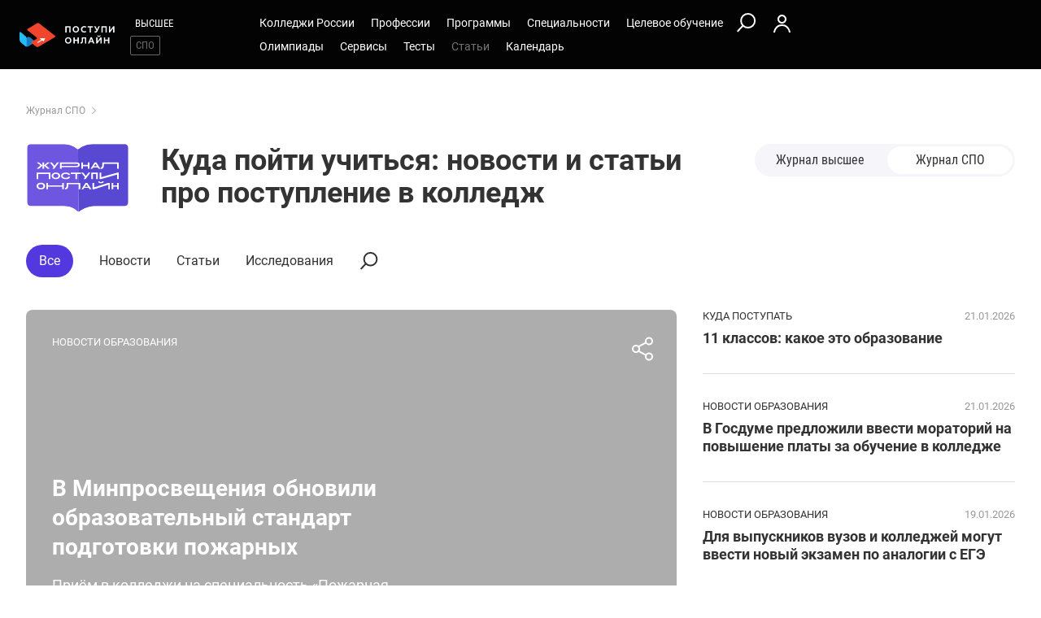

--- FILE ---
content_type: text/html; charset=windows-1251
request_url: https://postupi.online/journal-top/spo/
body_size: 19720
content:
<!DOCTYPE html>
<html lang="ru">
    <head>
        <!--028-->
        <!-- 192.168.177.42 -->
        <!--X= 52.167.144.193 -->
        <!--R= 192.168.177.181 -->
        <!--X|R= 52.167.144.193 -->
        <!--22.01.2026 14:35:57:0.28902506828308 -->
        
        <meta http-equiv="Content-Type" content="text/html; charset=windows-1251" />
        <meta name="viewport" content="width=device-width, initial-scale=1.0"/>
        <meta content='true' name='HandheldFriendly'/>
        <meta content='width' name='MobileOptimized'/>
        <meta content='yes' name='apple-mobile-web-app-capable'/>
                                <title>Куда пойти учиться: новости колледжей 2026, статьи куда поступить после 9 и 11 класса</title>
                    <meta name="description" content="Узнай куда пойти учиться после 9 или 11 класса в 2026 году! Новости колледжей, статьи - все о том, как поступить техникум. Поступление в колледж, кем стать, новости ОГЭ - актуальная информация для поступающих в колледж.">
                
                <meta property="og:type" content="website">
        <meta property="og:title" content="Куда пойти учиться: новости колледжей 2026, статьи куда поступить после 9 и 11 класса">
                    <meta property="og:image" content="https://postupi.online/images/postupi.jpg">
        
        <link href="https://postupi.online/css/style_main.css" rel="stylesheet" media="screen">

                    <link href="https://postupi.online/css/bs_nd.css?v0.6" rel="preload" as="style" onload="this.onload = null;this.rel = 'stylesheet'">
        
        <link href="https://postupi.online/css/selectric.css" rel="preload" as="style" onload="this.onload = null;this.rel = 'stylesheet'">
        <link href="https://postupi.online/css/selectric_my.css?1" rel="preload" as="style" onload="this.onload = null;this.rel = 'stylesheet'">
                <link href="https://postupi.online/css/bootstrap-tokenfield.css" rel="preload" as="style" onload="this.onload = null;this.rel = 'stylesheet'">
        <link href="https://postupi.online/css/slick.css" rel="preload" as="style" onload="this.onload = null;this.rel = 'stylesheet'">

                    <link href="https://postupi.online/swiper/css/swiper.new.min.css" rel="preload" as="style" onload="this.onload = null;this.rel = 'stylesheet'">
        

                    <link href="https://postupi.online/css/style_nd.css?713" rel="preload" as="style" onload="this.onload = null;this.rel = 'stylesheet'">
            <link href="https://postupi.online/css/bannerstyle_nd.css?65" rel="preload" as="style" onload="this.onload = null;this.rel = 'stylesheet'">

            
            
        
        
                                    <link href="https://postupi.online/css/journal.css?11" rel="preload" as="style" onload="this.onload = null;this.rel = 'stylesheet'">  
            
        
                    <link href="https://postupi.online/css/style_bs_nd.css?8.14" rel="preload" as="style" onload="this.onload = null;this.rel = 'stylesheet'"> 
        
        
        <link rel="next" href="https://postupi.online/journal-top/spo/?page_num=2"><link rel="canonical" href="https://postupi.online/journal-top/spo/"><link rel="next" href="https://postupi.online/journal-top/spo/?page_num=2">        <link rel="shortcut icon" type="image/x-icon" href="https://cdn2.postupi.online/favicon.ico">
        <link rel="icon" type="image/png" sizes="144x144" href="https://cdn2.postupi.online/favicon/apple-touch-icon-144x144.png">

        <link rel="apple-touch-icon" sizes="57x57" href="https://cdn2.postupi.online/favicon/apple-touch-icon.png">
        <link rel="apple-touch-icon" sizes="57x57" href="https://cdn2.postupi.online/favicon/apple-touch-icon-57x57.png">
        <link rel="apple-touch-icon" sizes="114x114" href="https://cdn2.postupi.online/favicon/apple-touch-icon-114x114.png">
        <link rel="apple-touch-icon" sizes="72x72" href="https://cdn2.postupi.online/favicon/apple-touch-icon-72x72.png">
        <link rel="apple-touch-icon" sizes="144x144" href="https://cdn2.postupi.online/favicon/apple-touch-icon-144x144.png">
        <link rel="apple-touch-icon" sizes="60x60" href="https://cdn2.postupi.online/favicon/apple-touch-icon-60x60.png">
        <link rel="apple-touch-icon" sizes="120x120" href="https://cdn2.postupi.online/favicon/apple-touch-icon-120x120.png">
        <link rel="apple-touch-icon" sizes="76x76" href="https://cdn2.postupi.online/favicon/apple-touch-icon-76x76.png">
        <link rel="apple-touch-icon" sizes="152x152" href="https://cdn2.postupi.online/favicon/apple-touch-icon-152x152.png">

        <link rel="apple-touch-icon" sizes="57x57" href="https://cdn2.postupi.online/favicon/apple-touch-icon-precomposed.png">
        <link rel="apple-touch-icon" sizes="57x57" href="https://cdn2.postupi.online/favicon/apple-touch-icon-57x57-precomposed.png">
        <link rel="apple-touch-icon" sizes="114x114" href="https://cdn2.postupi.online/favicon/apple-touch-icon-114x114-precomposed.png">
        <link rel="apple-touch-icon" sizes="72x72" href="https://cdn2.postupi.online/favicon/apple-touch-icon-72x72-precomposed.png">
        <link rel="apple-touch-icon" sizes="144x144" href="https://cdn2.postupi.online/favicon/apple-touch-icon-144x144-precomposed.png">
        <link rel="apple-touch-icon" sizes="60x60" href="https://cdn2.postupi.online/favicon/apple-touch-icon-60x60-precomposed.png">
        <link rel="apple-touch-icon" sizes="120x120" href="https://cdn2.postupi.online/favicon/apple-touch-icon-120x120-precomposed.png">
        <link rel="apple-touch-icon" sizes="76x76" href="https://cdn2.postupi.online/favicon/apple-touch-icon-76x76-precomposed.png">
        <link rel="apple-touch-icon" sizes="152x152" href="https://cdn2.postupi.online/favicon/apple-touch-icon-152x152-precomposed.png">

        
        

                    <!-- Yandex.RTB -->
            <script>window.yaContextCb = window.yaContextCb || []</script>
            <script src="https://yandex.ru/ads/system/context.js" async></script>
        
    </head>
        <body class="">
                                
            
            
            
                    <form id="hideForm" method="post">
            <input type="hidden" name="pre_href_h" id="pre_href_h" value="https://postupi.online/" data-pg="028" data-pack="">
            <input type="hidden" name="top_domain_path_h" id="top_domain_path_h" value="https://postupi.online/" >
            <input type="hidden" name="vuz_id_for_utm" id="vuz_id_for_utm" value="" >
            <input type="hidden" name="prepaid" id="prepaid" value="" data-fvuz="" data-promotion="" data-promotionprnt="">
            <input type="hidden" name="suz_id_for_utm" id="suz_id_for_utm" value="" >
            <input type="hidden" name="spoprepaid" id="spoprepaid" value="0" data-fsuz="" data-spopromotion="0" data-spopromotionPrnt="0">
            <input type="hidden" name="for_testing_ip" id="for_testing_ip" value="" data-sip="192.168.177.42" data-cip="52.167.144.193" data-uip="192.168.177.181">
            <input type="hidden" name="recaptcha_nd" id="recaptcha_nd" value="0">
            <input type="hidden" id="initNewReg" value="1" data-link="https://postupi.online/158/?num=6" data-partner="https://postupi.online/159/">                    
        </form>
<div class="page-wrap" data-seokey="20|dt:L2">
    <form method="get" name="main_form" id="main_form">
                <input type="hidden" name="page" id="page" value="028">
                <input type="hidden" name="frazdel" id="frazdel" value="">
        <input type="hidden" name="ftype" id="ftype" value=""> 
        <input type="hidden" name="flevel" id="flevel" value="2"> 
                <input type="hidden" name="check_img" id="check_img" value="0">

        <div class="top_block ">
            <header class="header-nd">  
        <div class="main-menu-nd  main-menu-j">
                <div class="menu-left-nd">
            <div class="dropdown hidden-desktop">
                                    <a data-toggle="dropdown" data-close="outside" class="burger"></a>
                                <div class="dropdown-menu menu-mob-wrap" role="form">
                    
<div class="menu-mob">
    <div class="menu-mob__top">
        <span class="menu-mob__cross"></span>
        <div class="pre-menu-mob">
                            <a class="" href="https://postupi.online/">Высшее</a>
                                <a class="active" href="https://postupi.online/spo/">СПО</a>
                    </div>
                    <span class="menu-mob__search" onclick="getSearch();"></span>
            </div>
                <span class="menu-mob__link-sm getCityListM">Выбрать город</span>
        
                <span class="menu-mob__link-sm getVuzListM">Настроить по ссузу</span>
            
                        <div class="cabinet-mob collapse-box">
                            <a class="cabinet-mob__item collapsed" href="https://postupi.online/158/?num=6">Вход</a>
                    </div>
                

    <ul class="menu-list-mob list-unstyled ">
        <li class="concurs-link"><span class="nbsm-uploads" data-page="028" data-uri="/journal-top/spo/"></span></li>
        
                    <li class="collapse-box ">
                <a class="collapse-box__link collapsed" style="background-image: url(/images/menu-mb-19.svg)" role="button" data-toggle="collapse" href="#collapseService" aria-expanded="true" aria-controls="collapseService">Сервисы</a>
                <ul class="collapse collapse-box__list list-unstyled" id="collapseService">
                    <li><a href="https://postupi.online/service/service-spo/" class="mb-link-h" >Абитуриентам колледжей</a></li><li><a href="https://postupi.online/pack-plus/" class="mb-link-h" >Подписка на сервисы</a></li><li><a href="https://postupi.online/service/service-spo/test/" class="mb-link-h" >Профориентационные тесты</a></li><li><a href="https://postupi.online/service/service-spo/consult/" class="mb-link-h" >Консультации</a></li><li><a href="https://postupi.online/consult/proforientacia/"  >Профориентация онлайн</a></li><li><a href="https://postupi.online/consult/2/"  >Консультация по выбору обучения</a></li><li><a href="https://postupi.online/consult/6/"  >Консультация по выбору колледжа</a></li><li><a href="https://postupi.online/consult/9/"  >Выбор профессии + выбор обучения</a></li><li><span class="mb-link-h mb-link-bg" style="background-image: url(https://cdn2.postupi.online/images/ai-icon.png);" >Сервисы с ИИ</span></li><li><a href="https://postupi.online/pack-plus/"  >Пакет "Плюс ИИ"</a></li><li><a href="https://postupi.online/postupika/"  >Бот "Поступика с ИИ"</a></li><li><span class="mb-link-h" >Другое</span></li><li><a href="https://postupi.online/online-priem/spo/track/"  >Траектория поступления в колледж 2026</a></li><li><a href="https://postupi.online/studenty-abiturientam/"  >Конкурс "Студенты абитуриентам"</a></li>                   
                </ul>
            </li>
                        <li class="collapse-box">
                <a class="collapse-box__link collapsed" style="background-image: url(/images/menu-mb-5.svg)" role="button" data-toggle="collapse" href="#collapseSuz" aria-expanded="true" aria-controls="collapseSuz" data-load="1"  >Колледжи России</a>
                <div class="collapse" id="collapseSuz">
                    <ul class="collapse-box__list list-unstyled" id="suzMenuMob">
                        <li><a href="https://postupi.online/ssuzy/" class="mb-link-h" >Колледжи России</a></li><li><a href="https://postupi.online/kolledzhi/"  >Колледжи</a></li><li><a href="https://postupi.online/tekhnikumy/"  >Техникумы</a></li><li><a href="https://postupi.online/uchilishche/"  >Училища</a></li><li><a href="https://postupi.online/postupika/?rec_type=6" class="mb-link-bg" style="background-image: url(https://cdn2.postupi.online/images/ai-icon.png);" >Рекомендованные для тебя</a></li><li><a href="https://postupi.online/ssuzy/" class="mb-link-h" >Поступить в колледж</a></li><li><a href="https://postupi.online/kolledzhi/posle-9-klassa/"  >Колледжи после 9 класса</a></li><li><a href="https://postupi.online/kolledzhi/posle-11-klassa/"  >Колледжи после 11 класса</a></li><li><a href="https://postupi.online/kolledzhi/ssuzgos-da/"  >Государственные колледжи</a></li><li><a href="https://postupi.online/kolledzhi/ssuzspec-medical/"  >Медицинские колледжи</a></li><li><a href="https://postupi.online/kolledzhi/ssuzspec-pedagogical/"  >Педагогические колледжи</a></li><li><a href="https://postupi.online/kolledzhi/ssuzspec-polytechnical/"  >Политехнические колледжи</a></li><li><a href="https://postupi.online/kolledzhi/ssuzspec-technological/"  >Технологические колледжи</a></li><li><a href="https://postupi.online/kolledzhi/ssuzspec-construction/"  >Строительные колледжи</a></li><li><a href="https://postupi.online/kolledzhi/ssuzspec-arts/"  >Колледжи искусств</a></li><li><a href="https://postupi.online/kolledzhi/ssuzspec-culture/"  >Колледжи культуры</a></li><li><a href="https://postupi.online/kolledzhi/ssuzspec-economic/"  >Экономические колледжи</a></li><li><a href="https://postupi.online/kolledzhi/ssuzspec-design/"  >Колледжи дизайна</a></li><li><a href="https://postupi.online/kolledzhi/ssuzspec-it/"  >Колледжи информационных технологий</a></li><li><a href="https://postupi.online/kolledzhi/ssuzspec-legal/"  >Юридические колледжи</a></li><li><a href="https://postupi.online/vuzi/" class="mb-link-h" >Найти вуз</a></li><li><a href="https://postupi.online/vuzi/"  >Вузы России</a></li>                    </ul>
                </div>
            </li>
                    <li class="collapse-box "> 
                <a class="collapse-box__link collapsed" style="background-image: url(/images/menu-mb-2.svg)" role="button" data-toggle="collapse" href="#collapseProf" aria-expanded="true" aria-controls="collapseProf">Профессии</a>                                                
                <ul class="collapse collapse-box__list list-unstyled" id="collapseProf">
                    <li><a href="https://postupi.online/professii/so/" class="mb-link-h" >Профессии в колледже</a></li><li><a href="https://postupi.online/professii/spo/"  >Профессии специалистов</a></li><li><a href="https://postupi.online/professii/npo/"  >Рабочие профессии</a></li><li><a href="https://postupi.online/professii/so/"  >Профессии после 9 класса</a></li><li><a href="https://postupi.online/postupika/?rec_type=1" class="mb-link-bg" style="background-image: url(https://cdn2.postupi.online/images/ai-icon.png);" >Рекомендованные для тебя</a></li><li><a href="https://postupi.online/professii/" class="mb-link-h" >Профессии 2026</a></li><li><a href="https://postupi.online/atlas-professiy/"  >Атлас профессий</a></li><li><a href="https://postupi.online/podbor-professii/"  >Подборки профессий</a></li><li><a href="https://postupi.online/professii/" class="mb-link-h" >Популярные профессии</a></li><li><a href="https://postupi.online/professii/perspektiv-budushee/"  >Профессии будущего</a></li><li><a href="https://postupi.online/professii/perspektiv-vostreb/"  >Востребованные профессии</a></li><li><a href="https://postupi.online/podbor-professii/professii-novye-professii/"  >Новые профессии</a></li><li><a href="https://postupi.online/podbor-professii/professii-chelovek-chelovek/"  >Профессии человек-человек</a></li><li><a href="https://postupi.online/podbor-professii/professii-s-biologiej/"  >Профессии с биологией</a></li><li><a href="https://postupi.online/podbor-professii/professii-onlajn-professii/"  >Онлайн профессии</a></li><li><a href="https://postupi.online/podbor-professii/professii-obrazovanie/"  >Профессии в образовании</a></li><li><a href="https://postupi.online/podbor-professii/professii-socialnye/"  >Социальные профессии</a></li><li><a href="https://postupi.online/podbor-professii/professii-tvorcheskie/"  >Творческие профессии</a></li><li><a href="https://postupi.online/professii/vo/" class="mb-link-h" >Профессии вузов</a></li><li><a href="https://postupi.online/professii/"  >Все профессии</a></li>                </ul>
            </li>
        

        <li class="collapse-box ">
            <a class="collapse-box__link collapsed" style="background-image: url(/images/menu-mb-3.svg)" role="button" data-toggle="collapse" href="#collapseProgs" aria-expanded="true" aria-controls="collapseProgs">Программы</a>                                                
            <ul class="collapse collapse-box__list list-unstyled" id="collapseProgs">
                <li><a href="https://postupi.online/programmy-obucheniya-spo/" class="mb-link-h" >Программы СПО</a></li><li><a href="https://postupi.online/programmy-obucheniya-spo/spo/"  >Программы подготовки специалистов</a></li><li><a href="https://postupi.online/programmy-obucheniya-spo/npo/"  >Программы подготовки рабочих</a></li><li><a href="https://postupi.online/postupika/?rec_type=7" class="mb-link-bg" style="background-image: url(https://cdn2.postupi.online/images/ai-icon.png);" >Рекомендованные для тебя</a></li><li><a href="https://postupi.online/programmy-obucheniya-spo/" class="mb-link-h" >Обучение в колледже</a></li><li><a href="https://postupi.online/programmy-obucheniya-spo/posle-9-klassa/"  >Обучение после 9 класса</a></li><li><a href="https://postupi.online/programmy-obucheniya-spo/posle-11-klassa/"  >Обучение после 11 класса</a></li><li><a href="https://postupi.online/programmy-obucheniya-spo/forma-zaochno/"  >Заочное обучение в колледже</a></li><li><a href="https://postupi.online/programmy-obucheniya-spo/forma-ochno/"  >Очное обучение в колледже</a></li><li><a href="https://postupi.online/programmy-obucheniya-spo/forma-distanc/"  >Дистанционное обучение в колледже</a></li>            </ul>
        </li>

        <li class="collapse-box ">
            <a class="collapse-box__link collapsed" style="background-image: url(/images/menu-mb-4.svg)" role="button" data-toggle="collapse" href="#collapseSpec" aria-expanded="true" aria-controls="collapseSpec">Специальности</a>                                                
            <ul class="collapse collapse-box__list list-unstyled" id="collapseSpec">
                <li><span class="mb-link-h" >Специальности в колледже</span></li><li><a href="https://postupi.online/specialnosti/spo/"  >Подготовка специалистов среднего звена</a></li><li><a href="https://postupi.online/specialnosti/npo/"  >Рабочие специальности</a></li><li><a href="https://postupi.online/test-spo/vibor-specialnosti/"  >Выбрать специальность по предметам</a></li><li><a href="https://postupi.online/postupika/?rec_type=8" class="mb-link-bg" style="background-image: url(https://cdn2.postupi.online/images/ai-icon.png);" >Рекомендованные для тебя</a></li><li><span class="mb-link-h" >Специальности в вузах</span></li><li><a href="https://postupi.online/specialnosti/bakalavr/"  >Бакалавриат</a></li><li><a href="https://postupi.online/specialnosti/specialist/"  >Специалитет</a></li><li><a href="https://postupi.online/specialnosti/magistratura/"  >Магистратура</a></li>            </ul>
        </li>


                    <li class="collapse-box ">
                <a class="collapse-box__link collapsed" style="background-image: url(/images/menu-mb-18.svg)" role="button" data-toggle="collapse" href="#collapseQuotas" aria-expanded="true" aria-controls="collapseQuotas">Целевое обучение</a>                                                
                <ul class="collapse collapse-box__list list-unstyled" id="collapseQuotas">
                    <li><a href="https://postupi.online/celevoy-priem-spo/" class="mb-link-h" >Целевое обучение</a></li><li><a href="https://postupi.online/celevoy-priem-spo/"  >Целевое обучение в колледже</a></li><li><a href="https://postupi.online/celevoy-priem/"  >Целевое обучение в вузе</a></li>                </ul>
            </li>    
        

                <li class="collapse-box ">
            <a class="collapse-box__link collapsed" style="background-image: url(/images/menu-mb-6.svg)" role="button" data-toggle="collapse" href="#collapseOlimps" aria-expanded="true" aria-controls="collapseOlimps">Олимпиады</a>                                                
            <ul class="collapse collapse-box__list list-unstyled" id="collapseOlimps">
                <li><a href="https://postupi.online/olimpiada/" class="mb-link-h" >Олимпиады 2026</a></li><li><a href="https://postupi.online/olimp-list/"  >Олимпиады школьников</a></li><li><a href="https://postupi.online/olimpiada/vsosh-vseros-vosh-vserossiyskaya-olimpiada-shkolnikov/"  >ВСОШ</a></li><li><span class="mb-link-h" >Популярные олимпиады</span></li><li><a href="https://postupi.online/olimp-list/?fsubject=8"  >Олимпиады по математике</a></li><li><a href="https://postupi.online/olimp-list/?fsubject=29"  >Олимпиады по русскому языку</a></li><li><a href="https://postupi.online/olimp-list/?fsubject=31"  >Олимпиады по английскому языку</a></li><li><a href="https://postupi.online/olimp-list/?fsubject=21"  >Олимпиады по финансовой грамотности</a></li><li><a href="https://postupi.online/olimp-list/?fsubject=6"  >Олимпиады по физике</a></li>            </ul>
        </li>


        <li class="collapse-box ">
            <a class="collapse-box__link collapsed" style="background-image: url(/images/menu-mb-8.svg)" role="button" data-toggle="collapse" href="#collapseTest" aria-expanded="true" aria-controls="collapseTest">Тесты</a>                                                
            <ul class="collapse collapse-box__list list-unstyled" id="collapseTest">
                <li><a href="https://postupi.online/test-spo/" class="mb-link-h" >Тесты на профессию</a></li><li><a href="https://postupi.online/test-spo/vibor-specialnosti/"  >Выбор специальности колледжа по предметам</a></li><li><a href="https://postupi.online/test/vibor-professii/?flevel[0]=2&flevel[1]=3"  >Матрица выбора профессии</a></li><li><a href="https://postupi.online/test/gollanda/?flevel[0]=2&flevel[1]=3"  >Профессиональный тип личности</a></li><li><a href="https://postupi.online/test/klimova/?flevel[0]=2&flevel[1]=3"  >Тип профессии</a></li><li><a href="https://postupi.online/test/yovayshi/?flevel[0]=2&flevel[1]=3"  >Профессиональные склонности</a></li><li><a href="https://postupi.online/service/service-spo/test/"  >Тесты на профориентацию бесплатно</a></li><li><a href="https://postupi.online/test/" class="mb-link-h" >Тесты на профориентацию в вузе</a></li><li><a href="https://postupi.online/test/"  >Тесты на профориентацию</a></li>        
            </ul>
        </li>


                    <li class="collapse-box active">
                <a class="collapse-box__link collapsed" style="background-image: url(/images/menu-mb-11.svg)" role="button" data-toggle="collapse" href="#collapseNews" aria-expanded="true" aria-controls="collapseNews">Статьи</a>
                <ul class="collapse collapse-box__list list-unstyled" id="collapseNews">
                    <li><a href="https://postupi.online/journal-top/spo/" class="mb-link-h" >Журнал СПО</a></li><li><a href="https://postupi.online/journal-spo/group-news/"  >Новости СПО</a></li><li><a href="https://postupi.online/journal-spo/article/"  >Статьи для абитуриентов СПО</a></li>   
                </ul>
            </li>
        

        <li class="">
                            <a class="collapse-box__link collapsed" style="background-image: url(/images/menu-mb-12.svg)" role="button" data-toggle="collapse" href="#collapseEvents" aria-expanded="true" aria-controls="collapseEvents">Календарь</a>
                <ul class="collapse collapse-box__list list-unstyled" id="collapseEvents">
                    <li><span class="mb-link-h" >Календарь абитуриента</span></li><li><a href="https://postupi.online/calendar-spo/"  >Дни открытых дверей колледжей</a></li><li><a href="https://postupi.online/calendar/"  >Дни открытых дверей вузов</a></li>                </ul>
                    </li>


            </ul>
</div>

<div class="search-mob flex-nd flex-nd-column"> 
    <div class="search-mob__box flex-nd flex-nd-column">
        <span class="search-mob__cross"></span>
        <p class="h-regular-nd search-mob__h">Поиск по сайту</p>
        <select onchange="set_choose_mob();" id="choose_prog_m" class="selectric_simple">
            <option data-url="https://postupi.online/ssuzy/?fstr=fstr" value="2" id="mob_type2">Ccузы</option><option data-url="https://postupi.online/programmy-obucheniya-spo/?fstr=fstr" value="1" id="mob_type1">Программы</option><option data-url="https://postupi.online/specialnosti/spo/?fstr=fstr" value="3" id="mob_type3">Специальности СПО</option><option data-url="https://postupi.online/specialnosti/npo/?fstr=fstr" value="6" id="mob_type6">Специальности НПО</option><option data-url="https://postupi.online/professii/so/?fstr=fstr" value="4" id="mob_type4">Профессии</option><option selected data-url="https://postupi.online/journal-spo/?fstr=fstr" value="5" id="mob_type5">Журнал</option>        </select>
        <input onkeypress="search_top_input(event);" type="text" value="" name="fstr" placeholder="Поиск" class="search_input_m">
    </div>
    <input type="button" class="btn-violet-nd" onclick="search_top();" value="Найти">

    </div>
                </div>
            </div>

            <a href="https://postupi.online/spo/" class="logo"></a>                <ul class="list-unstyled hidden-tablet pre-menu-nd scrolled-hidden">
                                            <li class=""><a href="https://postupi.online/">Высшее</a></li>
                                                <li class="active"><a href="https://postupi.online/spo/">СПО</a></li>
                                                        </ul>
                    </div>

        <div class="hidden-tablet menu-nd-wrap"> 
            <ul class="menu-nd"> 
            <li class="menu-nd__item ">        
            <a data-toggle="nav-main" data-load="1">Колледжи&nbsp;России</a>
            <div class="dropdown-nav dropdown-nav_lg" id="suzMenuDsk">
                <div><a href="https://postupi.online/ssuzy/" class="dropdown-nav__h dropdown-nav__h_p" >Колледжи России</a><a href="https://postupi.online/kolledzhi/"  >Колледжи</a><a href="https://postupi.online/tekhnikumy/"  >Техникумы</a><a href="https://postupi.online/uchilishche/"  >Училища</a><a href="https://postupi.online/postupika/?rec_type=6" class="dropdown-nav__h-bg" style="background-image: url(https://cdn2.postupi.online/images/ai-icon.png);" >Рекомендованные для тебя</a></div><div><a href="https://postupi.online/ssuzy/" class="dropdown-nav__h dropdown-nav__h_p" >Поступить в колледж</a><a href="https://postupi.online/kolledzhi/posle-9-klassa/"  >Колледжи после 9 класса</a><a href="https://postupi.online/kolledzhi/posle-11-klassa/"  >Колледжи после 11 класса</a><a href="https://postupi.online/kolledzhi/ssuzgos-da/"  >Государственные колледжи</a><a href="https://postupi.online/kolledzhi/ssuzspec-medical/"  >Медицинские колледжи</a><a href="https://postupi.online/kolledzhi/ssuzspec-pedagogical/"  >Педагогические колледжи</a><a href="https://postupi.online/kolledzhi/ssuzspec-polytechnical/"  >Политехнические колледжи</a><a href="https://postupi.online/kolledzhi/ssuzspec-technological/"  >Технологические колледжи</a><a href="https://postupi.online/kolledzhi/ssuzspec-construction/"  >Строительные колледжи</a><a href="https://postupi.online/kolledzhi/ssuzspec-arts/"  >Колледжи искусств</a><a href="https://postupi.online/kolledzhi/ssuzspec-culture/"  >Колледжи культуры</a><a href="https://postupi.online/kolledzhi/ssuzspec-economic/"  >Экономические колледжи</a><a href="https://postupi.online/kolledzhi/ssuzspec-design/"  >Колледжи дизайна</a><a href="https://postupi.online/kolledzhi/ssuzspec-it/"  >Колледжи информационных технологий</a><a href="https://postupi.online/kolledzhi/ssuzspec-legal/"  >Юридические колледжи</a></div><div><a href="https://postupi.online/vuzi/" class="dropdown-nav__h dropdown-nav__h_p" >Найти вуз</a><a href="https://postupi.online/vuzi/"  >Вузы России</a></div>            </div>
        </li>
            
        
    <li class="menu-nd__item ">   
                    <a data-toggle="nav-main"  data-load="1">Профессии</a>
            <div class="dropdown-nav dropdown-nav_lg" id="dolzhnMenuDsk">
                <div><a href="https://postupi.online/professii/so/" class="dropdown-nav__h dropdown-nav__h_p" >Профессии в колледже</a><a href="https://postupi.online/professii/spo/"  >Профессии специалистов</a><a href="https://postupi.online/professii/npo/"  >Рабочие профессии</a><a href="https://postupi.online/professii/so/"  >Профессии после 9 класса</a><a href="https://postupi.online/postupika/?rec_type=1" class="dropdown-nav__h-bg" style="background-image: url(https://cdn2.postupi.online/images/ai-icon.png);" >Рекомендованные для тебя</a><a href="https://postupi.online/professii/" class="dropdown-nav__h dropdown-nav__h_p" >Профессии 2026</a><a href="https://postupi.online/atlas-professiy/"  >Атлас профессий</a><a href="https://postupi.online/podbor-professii/"  >Подборки профессий</a></div><div><a href="https://postupi.online/professii/" class="dropdown-nav__h dropdown-nav__h_p" >Популярные профессии</a><a href="https://postupi.online/professii/perspektiv-budushee/"  >Профессии будущего</a><a href="https://postupi.online/professii/perspektiv-vostreb/"  >Востребованные профессии</a><a href="https://postupi.online/podbor-professii/professii-novye-professii/"  >Новые профессии</a><a href="https://postupi.online/podbor-professii/professii-chelovek-chelovek/"  >Профессии человек-человек</a><a href="https://postupi.online/podbor-professii/professii-s-biologiej/"  >Профессии с биологией</a><a href="https://postupi.online/podbor-professii/professii-onlajn-professii/"  >Онлайн профессии</a><a href="https://postupi.online/podbor-professii/professii-obrazovanie/"  >Профессии в образовании</a><a href="https://postupi.online/podbor-professii/professii-socialnye/"  >Социальные профессии</a><a href="https://postupi.online/podbor-professii/professii-tvorcheskie/"  >Творческие профессии</a></div><div><a href="https://postupi.online/professii/vo/" class="dropdown-nav__h dropdown-nav__h_p" >Профессии вузов</a><a href="https://postupi.online/professii/"  >Все профессии</a></div>                    
            </div>                
            </li>

    
    <li class="menu-nd__item ">
                    <a data-toggle="nav-main" data-load="1">Программы</a>
            <div class="dropdown-nav"> 
                <div><a href="https://postupi.online/programmy-obucheniya-spo/" class="dropdown-nav__h dropdown-nav__h_p" >Программы СПО</a><a href="https://postupi.online/programmy-obucheniya-spo/spo/"  >Программы подготовки специалистов</a><a href="https://postupi.online/programmy-obucheniya-spo/npo/"  >Программы подготовки рабочих</a><a href="https://postupi.online/postupika/?rec_type=7" class="dropdown-nav__h-bg" style="background-image: url(https://cdn2.postupi.online/images/ai-icon.png);" >Рекомендованные для тебя</a></div><div><a href="https://postupi.online/programmy-obucheniya-spo/" class="dropdown-nav__h dropdown-nav__h_p" >Обучение в колледже</a><a href="https://postupi.online/programmy-obucheniya-spo/posle-9-klassa/"  >Обучение после 9 класса</a><a href="https://postupi.online/programmy-obucheniya-spo/posle-11-klassa/"  >Обучение после 11 класса</a><a href="https://postupi.online/programmy-obucheniya-spo/forma-zaochno/"  >Заочное обучение в колледже</a><a href="https://postupi.online/programmy-obucheniya-spo/forma-ochno/"  >Очное обучение в колледже</a><a href="https://postupi.online/programmy-obucheniya-spo/forma-distanc/"  >Дистанционное обучение в колледже</a></div>                    
            </div>  
            </li>
    
    
    <li class="menu-nd__item ">
                    <a data-toggle="nav-main" data-load="1">Специальности</a>
            <div class="dropdown-nav">
                <div><span class="dropdown-nav__h dropdown-nav__h_p" >Специальности в колледже</span><a href="https://postupi.online/specialnosti/spo/"  >Подготовка специалистов среднего звена</a><a href="https://postupi.online/specialnosti/npo/"  >Рабочие специальности</a><a href="https://postupi.online/test-spo/vibor-specialnosti/"  >Выбрать специальность по предметам</a><a href="https://postupi.online/postupika/?rec_type=8" class="dropdown-nav__h-bg" style="background-image: url(https://cdn2.postupi.online/images/ai-icon.png);" >Рекомендованные для тебя</a></div><div><span class="dropdown-nav__h dropdown-nav__h_p" >Специальности в вузах</span><a href="https://postupi.online/specialnosti/bakalavr/"  >Бакалавриат</a><a href="https://postupi.online/specialnosti/specialist/"  >Специалитет</a><a href="https://postupi.online/specialnosti/magistratura/"  >Магистратура</a></div>            </div>  
            </li>

    
    <li class="menu-nd__item ">
                    <a data-toggle="nav-main">Целевое обучение</a>
            <div class="dropdown-nav">
                <div><a href="https://postupi.online/celevoy-priem-spo/" class="dropdown-nav__h dropdown-nav__h_p" >Целевое обучение</a><a href="https://postupi.online/celevoy-priem-spo/"  >Целевое обучение в колледже</a><a href="https://postupi.online/celevoy-priem/"  >Целевое обучение в вузе</a></div>            </div>
            </li>
           

    <li class="menu-wrap-nd">
                <div class="scrolled-hidden">
                            <span class="glyphicon menu_search hidden-tablet" onclick="getSearch();"></span>
            
                                                    <a href="https://postupi.online/158/?num=6" class="login-box"></a>
                                            </div>

        <div class="menu-part-nd">            
            <span class="burger-menu-list"></span>
                                <a href="https://postupi.online/158/?num=6" class="login-box"></a>
                            </div>
    </li>
</ul>

<ul class="menu-nd flex-nd flex-nd-wrap"> 
        <li class="menu-nd__item  scrolled-hidden">
        <a data-toggle="nav-main">Олимпиады</a>
        <div class="dropdown-nav">
            <div><a href="https://postupi.online/olimpiada/" class="dropdown-nav__h dropdown-nav__h_p" >Олимпиады 2026</a><a href="https://postupi.online/olimp-list/"  >Олимпиады школьников</a><a href="https://postupi.online/olimpiada/vsosh-vseros-vosh-vserossiyskaya-olimpiada-shkolnikov/"  >ВСОШ</a></div><div><span class="dropdown-nav__h dropdown-nav__h_p" >Популярные олимпиады</span><a href="https://postupi.online/olimp-list/?fsubject=8"  >Олимпиады по математике</a><a href="https://postupi.online/olimp-list/?fsubject=29"  >Олимпиады по русскому языку</a><a href="https://postupi.online/olimp-list/?fsubject=31"  >Олимпиады по английскому языку</a><a href="https://postupi.online/olimp-list/?fsubject=21"  >Олимпиады по финансовой грамотности</a><a href="https://postupi.online/olimp-list/?fsubject=6"  >Олимпиады по физике</a></div>        </div>
    </li>
        
            <li class="menu-nd__item scrolled-hidden ">
            <a data-toggle="nav-main">Сервисы</a>
            <div class="dropdown-nav dropdown-nav_lg dropdown-nav_lg_extra">
                <div><a href="https://postupi.online/service/service-spo/" class="dropdown-nav__h dropdown-nav__h_p" >Абитуриентам колледжей</a><a href="https://postupi.online/pack-plus/" class="dropdown-nav__h dropdown-nav__h_p" >Подписка на сервисы</a><a href="https://postupi.online/service/service-spo/test/" class="dropdown-nav__h dropdown-nav__h_p" >Профориентационные тесты</a></div><div><a href="https://postupi.online/service/service-spo/consult/" class="dropdown-nav__h dropdown-nav__h_p" >Консультации</a><a href="https://postupi.online/consult/proforientacia/"  >Профориентация онлайн</a><a href="https://postupi.online/consult/2/"  >Консультация по выбору обучения</a><a href="https://postupi.online/consult/6/"  >Консультация по выбору колледжа</a><a href="https://postupi.online/consult/9/"  >Выбор профессии + выбор обучения</a></div><div><span class="dropdown-nav__h dropdown-nav__h_p dropdown-nav__h-bg" style="background-image: url(https://cdn2.postupi.online/images/ai-icon.png);" >Сервисы с ИИ</span><a href="https://postupi.online/pack-plus/"  >Пакет "Плюс ИИ"</a><a href="https://postupi.online/postupika/"  >Бот "Поступика с ИИ"</a><span class="dropdown-nav__h dropdown-nav__h_p" >Другое</span><a href="https://postupi.online/online-priem/spo/track/"  >Траектория поступления в колледж 2026</a><a href="https://postupi.online/studenty-abiturientam/"  >Конкурс "Студенты абитуриентам"</a></div>            </div>
        </li>
        
        
    <li class="menu-nd__item scrolled-hidden ">
        <a data-toggle="nav-main">Тесты</a>
        <div class="dropdown-nav">
            <div><a href="https://postupi.online/test-spo/" class="dropdown-nav__h dropdown-nav__h_p" >Тесты на профессию</a><a href="https://postupi.online/test-spo/vibor-specialnosti/"  >Выбор специальности колледжа по предметам</a><a href="https://postupi.online/test/vibor-professii/?flevel[0]=2&flevel[1]=3"  >Матрица выбора профессии</a><a href="https://postupi.online/test/gollanda/?flevel[0]=2&flevel[1]=3"  >Профессиональный тип личности</a><a href="https://postupi.online/test/klimova/?flevel[0]=2&flevel[1]=3"  >Тип профессии</a><a href="https://postupi.online/test/yovayshi/?flevel[0]=2&flevel[1]=3"  >Профессиональные склонности</a><a href="https://postupi.online/service/service-spo/test/"  >Тесты на профориентацию бесплатно</a></div><div><a href="https://postupi.online/test/" class="dropdown-nav__h dropdown-nav__h_p" >Тесты на профориентацию в вузе</a><a href="https://postupi.online/test/"  >Тесты на профориентацию</a></div>        </div>
    </li>
    

    <li class="menu-nd__item active scrolled-hidden">
                        
            <a data-toggle="nav-main">Статьи</a>
            <div class="dropdown-nav">
                <div><a href="https://postupi.online/journal-top/spo/" class="dropdown-nav__h dropdown-nav__h_p" >Журнал СПО</a><a href="https://postupi.online/journal-spo/group-news/"  >Новости СПО</a><a href="https://postupi.online/journal-spo/article/"  >Статьи для абитуриентов СПО</a></div>            </div>                
                 
    </li>
    
    
    <li class="menu-nd__item  scrolled-hidden">
                        
            <a data-toggle="nav-main">Календарь</a>
            <div class="dropdown-nav">
                <div><span class="dropdown-nav__h dropdown-nav__h_p" >Календарь абитуриента</span><a href="https://postupi.online/calendar-spo/"  >Дни открытых дверей колледжей</a><a href="https://postupi.online/calendar/"  >Дни открытых дверей вузов</a></div>            </div>                
            
    </li>
   

    <li class="menu-nd__item scrolled-hidden concurs-link"><span class="nbsm-uploads" data-page="028" data-uri="/journal-top/spo/"></span></li></ul>
        </div>

                        <a class="login-mb" href="https://postupi.online/158/?num=6"></a>
                    <div class="menu-right-nd "> 
            <div class="top_right_inner" id="topRghtMenu">
                            </div>
        </div>
    </div> 

    <div class="search-box-wrap"> 
    <div class="search-box">
        <select onchange="set_choose_mob();" id="choose_prog" class="selectric_simple search-box__select">
            <option data-url="https://postupi.online/ssuzy/?fstr=fstr" value="2" id="type2" data-pg="201,202,203,204,209,210,222,225">Ccузы</option><option data-url="https://postupi.online/programmy-obucheniya-spo/?fstr=fstr" value="1" id="type1" data-pg="212,205,211,213,214,215,217,218,224">Программы</option><option data-url="https://postupi.online/specialnosti/spo/?fstr=fstr" value="3" id="type3" data-pg="219,206,220,223,231,238">Специальности СПО</option><option data-url="https://postupi.online/specialnosti/npo/?fstr=fstr" value="6" id="type6" data-pg="219,206,220,223,231,238">Специальности НПО</option><option data-url="https://postupi.online/professii/so/?fstr=fstr" value="4" id="type4" data-pg="103,207,216,221,021,024,026">Профессии</option><option selected data-url="https://postupi.online/journal-spo/?fstr=fstr" value="5" id="type5" data-pg="226,227,011,028">Журнал</option>        </select>

        <input onkeypress="search_top_input(event);" type="text" value="" name="fstr" placeholder="Поиск" class="search-box__input" id="search_str">
        <input type="button" class="search-box__btn" onclick="search_top();">
    </div>
    <span class="search-box__cross" onclick="delSearch();"></span>

    </div>
</header>
    <div class="popup-nd popup-sm popup-setup popup-corner">
        <p><span class="popup-sm__h">Настраивайте город и вуз</span>, чтобы видеть программы обучения, специальности, профессии, и другую информацию только по выбранному городу или вузу.</p>
        <div class="popup-nd__btn">
            <span class="violet-link-nd closeSetup">Позже</span>
            <span class="btn-violet-nd hidden-tablet getCityList">Выбрать город</span>
            <span class="btn-violet-nd" id="getVuzList">Настроить<span class="hidden-tablet"> по вузу</span></span>
        </div>
    </div>
            </div>

        <div class="menu-link-box hidden-desktop"></div>
        <span class="backdrop-nd"></span>

        <div class="content-wrap journal-content">
            


    <ol itemscope itemtype="http://schema.org/BreadcrumbList" class="bcrumbs bcrumbs_grey  ">
                    <li itemprop="itemListElement" itemscope itemtype="http://schema.org/ListItem">
                                    <a itemprop="item" href="https://postupi.online/journal-top/spo/">
                        <span itemprop="name">Журнал СПО</span>
                    </a>
                                <meta itemprop="position" content="1" />
            </li>

            </ol>


            <div class="journal-header" data-level="2" data-vo="0" data-spo="1">
                <a href="https://postupi.online/journal-top/spo/" class="j-logo"></a>
                <h1>Куда пойти учиться: новости и статьи про поступление в колледж</h1>

                                    <div class="switch-flt_links">
                        <a href="https://postupi.online/journal-top/" class="">Журнал высшее</a>
                        <a href="https://postupi.online/journal-top/spo/" class="active">Журнал СПО</a>
                    </div>
                            </div>
            <div class="journal-flt">
                                    <div class="swiper-menu swiper-container">
                        <div class="swiper-wrapper">
                                                        <a class="swiper-slide swiper-menu__item active" href="https://postupi.online/journal-spo/">Все</a>
                            <a class="swiper-slide swiper-menu__item " href="https://postupi.online/journal-spo/group-news/">Новости</a><a class="swiper-slide swiper-menu__item " href="https://postupi.online/journal-spo/article/">Статьи</a><a class="swiper-slide swiper-menu__item " href="https://postupi.online/journal-spo/issledov/">Исследования</a>                            <span class="swiper-slide swiper-menu__item swiper-menu__search" onclick="getSearch();">Поиск</span>
                        </div>
                    </div>
                            </div>

                            <section class="j-news latest-news">
                                            <div class="j-news__item" data-mn="0">
                            <div class="bg-nd__action">
                                <div class="bg-nd__icons j-social" data-id="15999">
                                                                            <span class="bg-share-btn"></span>
                                        <div class="bg-share">
                                            <div class="social_block social-block " >
                                                <div  class="ya-share2" 
                                                                       data-title="В Минпросвещения обновили образовательный стандарт подготовки пожарных" 
                                                                       data-url="https://postupi.online/journal-spo/novosti-obrazovaniya/v-minprosvescheniya-obnovili-obrazovatelnyj-standart-podgotovki-pozharnyh/" 
                                                                       data-image="https://cdn2.postupi.online/images/images1302x480/142/613.jpg" 
                                                                       data-color-scheme="whiteblack"
                                                                       data-lang="ru" 
                                                                       data-direction="vertical" 
                                                                       data-services="vkontakte,odnoklassniki,telegram,whatsapp"></div>
                                            </div>
                                            <span class="social-icon hidden"></span>
                                        </div>
                                                                    </div>
                            </div>
                            <a href="https://postupi.online/journal-spo/novosti-obrazovaniya/v-minprosvescheniya-obnovili-obrazovatelnyj-standart-podgotovki-pozharnyh/" class="preview-img bg-lazyload journal-bg " data-dt="https://cdn2.postupi.online/images/images1302x480/142/613.jpg" data-mob="https://cdn2.postupi.online/images/images823x448/142/613.jpg"></a>
                            <a class="preview-info"  href="https://postupi.online/journal-spo/novosti-obrazovaniya/v-minprosvescheniya-obnovili-obrazovatelnyj-standart-podgotovki-pozharnyh/">
                                <small class="razdel">Новости образования</small>                                
                                <h3>В Минпросвещения обновили образовательный стандарт подготовки пожарных</h3>
                                <p>Приём в колледжи на специальность «Пожарная безопасность»  по новому ФГОС начинается 1 апреля 2026 года.</p>                                
                                <div>
                                    <span class="date-box">22.01.2026</span>
                                    <span class='list__veiw-box veiw-box' data-id="15999">-</span>
                                </div>
                            </a>
                        </div>
                           
                            <div class="j-news__item">                                
                                <div class="preview-info">
                                    <small class="razdel">Куда поступать</small>                                
                                    <h3><a href="https://postupi.online/journal/kuda-postupat/11-klassov-kakoe-eto-obrazovanie/">11 классов: какое это образование</a></h3>                                    
                                    <div>
                                        <span class="date-box">21.01.2026</span>                                        
                                    </div>
                                </div>
                            </div>                        
                               
                            <div class="j-news__item">                                
                                <div class="preview-info">
                                    <small class="razdel">Новости образования</small>                                
                                    <h3><a href="https://postupi.online/journal-spo/novosti-obrazovaniya/v-gosdume-predlozhili-vvesti-moratorij-na-povyshenie-platy-za-obuchenie-v-kolledzhe/">В Госдуме предложили ввести мораторий на повышение платы за обучение в колледже</a></h3>                                    
                                    <div>
                                        <span class="date-box">21.01.2026</span>                                        
                                    </div>
                                </div>
                            </div>                        
                               
                            <div class="j-news__item">                                
                                <div class="preview-info">
                                    <small class="razdel">Новости образования</small>                                
                                    <h3><a href="https://postupi.online/journal/novosti-obrazovaniya/dlya-vypusknikov-vuzov-i-kolledzhey-mogut-vvesti-noviy-ekzamen-po-analogii-s-ege/">Для выпускников вузов и колледжей могут ввести новый экзамен по аналогии с ЕГЭ</a></h3>                                    
                                    <div>
                                        <span class="date-box">19.01.2026</span>                                        
                                    </div>
                                </div>
                            </div>                        
                               
                            <div class="j-news__item">                                
                                <div class="preview-info">
                                    <small class="razdel">Новости образования</small>                                
                                    <h3><a href="https://postupi.online/journal-spo/novosti-obrazovaniya/minobrnauki-skorrektirovalo-poryadok-priema-v-vuzy-posle-kolledzha/">Минобрнауки скорректировало порядок приема в вузы после колледжа</a></h3>                                    
                                    <div>
                                        <span class="date-box">14.01.2026</span>                                        
                                    </div>
                                </div>
                            </div>                        
                             
                </section>
            
            <div class="bnr-graf-inner"><div class="nbh-uploads nbh-uploads-min nb-uploads" data-type="h" data-page="028" data-uri="/journal-top/spo/"></div></div>
                            <section class="j-news">
                    <div class="j-news__item 1 " data-mn="0">
    <div class="bg-nd__action">
        <div class="bg-nd__icons j-social" data-id="15937">
                            <span class="bg-share-btn"></span>
                <div class="bg-share">
                    <div class="social_block social-block " >
                        <div  class="ya-share2" 
                                               data-title="«Профессионалы»: в регионах России начинаются отборы на чемпионаты профмастерства" 
                                               data-url="https://postupi.online/journal-spo/novosti-obrazovaniya/professionaly--v-regionah-rossii-nachinayutsya-otbory-na-chempionat-profmasterstva/" 
                                               data-image="https://cdn2.postupi.online/images/images412x256/140/954.jpg" 
                                               data-color-scheme="whiteblack"
                                               data-lang="ru" 
                                               data-direction="vertical" 
                                               data-services="vkontakte,odnoklassniki,telegram,whatsapp"></div>
                    </div>
                    <span class="social-icon hidden"></span>
                </div>
                        </div>
    </div>
    <a href="https://postupi.online/journal-spo/novosti-obrazovaniya/professionaly--v-regionah-rossii-nachinayutsya-otbory-na-chempionat-profmasterstva/" class="preview-img bg-lazyload journal-bg " data-dt="https://cdn2.postupi.online/images/images412x256/140/954.jpg" data-mob="https://cdn2.postupi.online/images/images412x256/140/954.jpg"></a>
            <div class="preview-info">
            <small class="razdel">Новости образования</small>
            <h3><a href="https://postupi.online/journal-spo/novosti-obrazovaniya/professionaly--v-regionah-rossii-nachinayutsya-otbory-na-chempionat-profmasterstva/">«Профессионалы»: в регионах России начинаются отборы на чемпионаты профмастерства</a></h3>
            <p>В 2025 году в чемпионатном движении системы СПО приняли участие более миллиона человек.</p>
            <div>
                <span class="date-box">13.01.2026</span>
                <span class="list__veiw-box veiw-box" data-id="15937">-</span>
            </div>
        </div>
    </div>
<div class="j-news__item 1 " data-mn="0">
    <div class="bg-nd__action">
        <div class="bg-nd__icons j-social" data-id="15930">
                            <span class="bg-share-btn"></span>
                <div class="bg-share">
                    <div class="social_block social-block " >
                        <div  class="ya-share2" 
                                               data-title="«Абилимпикс»: итоги работы движения в 2025 году" 
                                               data-url="https://postupi.online/journal-spo/novosti-obrazovaniya/abilimpiks--itogi-raboty-dvizheniya-v-2025-godu/" 
                                               data-image="https://cdn2.postupi.online/images/images412x256/140/919.jpg" 
                                               data-color-scheme="whiteblack"
                                               data-lang="ru" 
                                               data-direction="vertical" 
                                               data-services="vkontakte,odnoklassniki,telegram,whatsapp"></div>
                    </div>
                    <span class="social-icon hidden"></span>
                </div>
                        </div>
    </div>
    <a href="https://postupi.online/journal-spo/novosti-obrazovaniya/abilimpiks--itogi-raboty-dvizheniya-v-2025-godu/" class="preview-img bg-lazyload journal-bg " data-dt="https://cdn2.postupi.online/images/images412x256/140/919.jpg" data-mob="https://cdn2.postupi.online/images/images412x256/140/919.jpg"></a>
            <div class="preview-info">
            <small class="razdel">Новости образования</small>
            <h3><a href="https://postupi.online/journal-spo/novosti-obrazovaniya/abilimpiks--itogi-raboty-dvizheniya-v-2025-godu/">«Абилимпикс»: итоги работы движения в 2025 году</a></h3>
            <p>Работу находят свыше 93% участников.</p>
            <div>
                <span class="date-box">12.01.2026</span>
                <span class="list__veiw-box veiw-box" data-id="15930">-</span>
            </div>
        </div>
    </div>
<div class="j-news__item 1 " data-mn="0">
    <div class="bg-nd__action">
        <div class="bg-nd__icons j-social" data-id="15929">
                            <span class="bg-share-btn"></span>
                <div class="bg-share">
                    <div class="social_block social-block " >
                        <div  class="ya-share2" 
                                               data-title="В Госдуме предложили выдавать студентам агроколледжей права тракториста-машиниста" 
                                               data-url="https://postupi.online/journal-spo/novosti-obrazovaniya/v-gosdume-predlozhili-vydavat-studentam-agrokolledzhej-prava-traktorista-mashinista/" 
                                               data-image="https://cdn2.postupi.online/images/images412x256/140/910.jpg" 
                                               data-color-scheme="whiteblack"
                                               data-lang="ru" 
                                               data-direction="vertical" 
                                               data-services="vkontakte,odnoklassniki,telegram,whatsapp"></div>
                    </div>
                    <span class="social-icon hidden"></span>
                </div>
                        </div>
    </div>
    <a href="https://postupi.online/journal-spo/novosti-obrazovaniya/v-gosdume-predlozhili-vydavat-studentam-agrokolledzhej-prava-traktorista-mashinista/" class="preview-img bg-lazyload journal-bg " data-dt="https://cdn2.postupi.online/images/images412x256/140/910.jpg" data-mob="https://cdn2.postupi.online/images/images412x256/140/910.jpg"></a>
            <div class="preview-info">
            <small class="razdel">Новости образования</small>
            <h3><a href="https://postupi.online/journal-spo/novosti-obrazovaniya/v-gosdume-predlozhili-vydavat-studentam-agrokolledzhej-prava-traktorista-mashinista/">В Госдуме предложили выдавать студентам агроколледжей права тракториста-машиниста</a></h3>
            <p>Предлагается снизить возраст получения прав на управление сельхозтехникой.</p>
            <div>
                <span class="date-box">12.01.2026</span>
                <span class="list__veiw-box veiw-box" data-id="15929">-</span>
            </div>
        </div>
    </div>
<div class="j-news__item 1 " data-mn="0">
    <div class="bg-nd__action">
        <div class="bg-nd__icons j-social" data-id="1585">
                            <span class="bg-share-btn"></span>
                <div class="bg-share">
                    <div class="social_block social-block " >
                        <div  class="ya-share2" 
                                               data-title="На какую программу (профиль, специализацию) поступать, чтобы получить выбранную профессию?" 
                                               data-url="https://postupi.online/journal/postuplenie-v-vuz/kak-opredelit-nazvanie-programmi-obuchenia-v-vuze-kotoraya-sootvetstvuet-vibrannoy-professii/" 
                                               data-image="https://cdn2.postupi.online/images/images412x256/15/492.jpg" 
                                               data-color-scheme="whiteblack"
                                               data-lang="ru" 
                                               data-direction="vertical" 
                                               data-services="vkontakte,odnoklassniki,telegram,whatsapp"></div>
                    </div>
                    <span class="social-icon hidden"></span>
                </div>
                        </div>
    </div>
    <a href="https://postupi.online/journal/postuplenie-v-vuz/kak-opredelit-nazvanie-programmi-obuchenia-v-vuze-kotoraya-sootvetstvuet-vibrannoy-professii/" class="preview-img bg-lazyload journal-bg " data-dt="https://cdn2.postupi.online/images/images412x256/15/492.jpg" data-mob="https://cdn2.postupi.online/images/images412x256/15/492.jpg"></a>
            <div class="preview-info">
            <small class="razdel">Поступление в вуз</small>
            <h3><a href="https://postupi.online/journal/postuplenie-v-vuz/kak-opredelit-nazvanie-programmi-obuchenia-v-vuze-kotoraya-sootvetstvuet-vibrannoy-professii/">На какую программу (профиль, специализацию) поступать, чтобы получить выбранную профессию?</a></h3>
            <p>Как выстроить верную логическую цепочку в принятии решения о выборе программы и поступить на нужную программу?</p>
            <div>
                <span class="date-box">06.01.2026</span>
                <span class="list__veiw-box veiw-box" data-id="1585">-</span>
            </div>
        </div>
    </div>
<div class="j-news__item 1 wide-item" data-mn="0">
    <div class="bg-nd__action">
        <div class="bg-nd__icons j-social" data-id="15997">
                            <span class="bg-share-btn"></span>
                <div class="bg-share">
                    <div class="social_block social-block " >
                        <div  class="ya-share2" 
                                               data-title="В Совете Федерации предложили сделать обучение в колледже полностью бесплатным" 
                                               data-url="https://postupi.online/journal-spo/novosti-obrazovaniya/v-sovete-federacii-predlozhili-sdelat-uchebu-v-kolledzhah-polnostyu-besplatnym/" 
                                               data-image="https://cdn2.postupi.online/images/images1302x480/142/587.jpg" 
                                               data-color-scheme="whiteblack"
                                               data-lang="ru" 
                                               data-direction="vertical" 
                                               data-services="vkontakte,odnoklassniki,telegram,whatsapp"></div>
                    </div>
                    <span class="social-icon hidden"></span>
                </div>
                        </div>
    </div>
    <a href="https://postupi.online/journal-spo/novosti-obrazovaniya/v-sovete-federacii-predlozhili-sdelat-uchebu-v-kolledzhah-polnostyu-besplatnym/" class="preview-img bg-lazyload journal-bg " data-dt="https://cdn2.postupi.online/images/images1302x480/142/587.jpg" data-mob="https://cdn2.postupi.online/images/images823x448/142/587.jpg"></a>
            <a class="preview-info" href="https://postupi.online/journal-spo/novosti-obrazovaniya/v-sovete-federacii-predlozhili-sdelat-uchebu-v-kolledzhah-polnostyu-besplatnym/">
            <small class="razdel">Новости образования</small>
            <h3>В Совете Федерации предложили сделать обучение в колледже полностью бесплатным</h3>
            <p>Сенатор: доступность СПО в стране должно обеспечить государство.</p>
            <div>
                <span class="date-box">22.01.2026</span>
                <span class="list__veiw-box veiw-box" data-id="15997">-</span>
            </div>
        </a>
    </div>
<div class="j-news__item 2 " data-mn="0">
    <div class="bg-nd__action">
        <div class="bg-nd__icons j-social" data-id="15926">
                            <span class="bg-share-btn"></span>
                <div class="bg-share">
                    <div class="social_block social-block " >
                        <div  class="ya-share2" 
                                               data-title="Новые профессии 2026 года" 
                                               data-url="https://postupi.online/journal/kem-stat/novye-professii-2026-goda/" 
                                               data-image="https://cdn2.postupi.online/images/images412x256/140/876.jpg" 
                                               data-color-scheme="whiteblack"
                                               data-lang="ru" 
                                               data-direction="vertical" 
                                               data-services="vkontakte,odnoklassniki,telegram,whatsapp"></div>
                    </div>
                    <span class="social-icon hidden"></span>
                </div>
                        </div>
    </div>
    <a href="https://postupi.online/journal/kem-stat/novye-professii-2026-goda/" class="preview-img bg-lazyload journal-bg " data-dt="https://cdn2.postupi.online/images/images412x256/140/876.jpg" data-mob="https://cdn2.postupi.online/images/images412x256/140/876.jpg"></a>
            <div class="preview-info">
            <small class="razdel">Кем стать</small>
            <h3><a href="https://postupi.online/journal/kem-stat/novye-professii-2026-goda/">Новые профессии 2026 года</a></h3>
            <p>Они прошли легализацию и выйдут из тени в 2026 году.</p>
            <div>
                <span class="date-box">06.01.2026</span>
                <span class="list__veiw-box veiw-box" data-id="15926">-</span>
            </div>
        </div>
    </div>
<div class="j-news__item 2 " data-mn="0">
    <div class="bg-nd__action">
        <div class="bg-nd__icons j-social" data-id="2293">
                            <span class="bg-share-btn"></span>
                <div class="bg-share">
                    <div class="social_block social-block " >
                        <div  class="ya-share2" 
                                               data-title="Средний балл аттестата: зачем он нужен при поступлении в колледж" 
                                               data-url="https://postupi.online/journal-spo/postuplenie-v-kolledzh/sredniy-ball-attestata-zachem-nuzen-pri-postuplenii-v-kolledz/" 
                                               data-image="https://cdn2.postupi.online/images/images412x256/108/880.jpg" 
                                               data-color-scheme="whiteblack"
                                               data-lang="ru" 
                                               data-direction="vertical" 
                                               data-services="vkontakte,odnoklassniki,telegram,whatsapp"></div>
                    </div>
                    <span class="social-icon hidden"></span>
                </div>
                        </div>
    </div>
    <a href="https://postupi.online/journal-spo/postuplenie-v-kolledzh/sredniy-ball-attestata-zachem-nuzen-pri-postuplenii-v-kolledz/" class="preview-img bg-lazyload journal-bg " data-dt="https://cdn2.postupi.online/images/images412x256/108/880.jpg" data-mob="https://cdn2.postupi.online/images/images412x256/108/880.jpg"></a>
            <div class="preview-info">
            <small class="razdel">Поступление в колледж</small>
            <h3><a href="https://postupi.online/journal-spo/postuplenie-v-kolledzh/sredniy-ball-attestata-zachem-nuzen-pri-postuplenii-v-kolledz/">Средний балл аттестата: зачем он нужен при поступлении в колледж</a></h3>
            <p>Что такое средний балл аттестата и как его используют колледжи и вузы при проведении конкурса.</p>
            <div>
                <span class="date-box">31.12.2025</span>
                <span class="list__veiw-box veiw-box" data-id="2293">-</span>
            </div>
        </div>
    </div>
                    <div class="j-news__item">
                        
<!-- Yandex.RTB R-A-1579245-3 -->
<div id="yandex_rtb_R-A-1579245-3"></div>
<script>window.yaContextCb.push(()=>{
  Ya.Context.AdvManager.render({
    renderTo: 'yandex_rtb_R-A-1579245-3',
    blockId: 'R-A-1579245-3'
  })
})</script>
                    </div>
                     
                    <p class="w-100">
                        <a href="https://postupi.online/journal-spo/" class="btn-light-violet">Все материалы</a>
                    </p>
                </section>
            
                <hr>
    <h2>Статьи</h2>
            <div class="journal-flt">
            <div class="swiper-menu swiper-container">
                <div class="swiper-wrapper">
                    <a class="swiper-slide swiper-menu__item active" href="https://postupi.online/journal-spo/article/">Все статьи</a>
                                            <a class="swiper-slide swiper-menu__item" href="https://postupi.online/journal-spo/o-oge/">О ОГЭ</a>
                                            <a class="swiper-slide swiper-menu__item" href="https://postupi.online/journal-spo/postuplenie-v-kolledzh/">Поступление в колледж</a>
                                            <a class="swiper-slide swiper-menu__item" href="https://postupi.online/journal-spo/kem-stat/">Кем стать</a>
                                            <a class="swiper-slide swiper-menu__item" href="https://postupi.online/journal-spo/reyting-kolledzhey/">Рейтинг колледжей</a>
                                            <a class="swiper-slide swiper-menu__item" href="https://postupi.online/journal-spo/kuda-postupat/">Куда поступать</a>
                                            <a class="swiper-slide swiper-menu__item" href="https://postupi.online/journal-spo/o-spo/">О СПО</a>
                                            <a class="swiper-slide swiper-menu__item" href="https://postupi.online/journal-spo/lyudi-i-mnenia/">Люди и мнения</a>
                                            <a class="swiper-slide swiper-menu__item" href="https://postupi.online/journal-spo/partner/">Партнерский материал</a>
                                            <a class="swiper-slide swiper-menu__item" href="https://postupi.online/journal-spo/ege/">ЕГЭ</a>
                                            <a class="swiper-slide swiper-menu__item" href="https://postupi.online/journal-spo/postuplenie-v-vuz/">Поступление в вуз</a>
                                    </div>
            </div>
        </div>
        <section class="j-news j-articles">
        <div class="j-news__item 0 " data-mn="0">
    <div class="bg-nd__action">
        <div class="bg-nd__icons j-social" data-id="9418">
                            <span class="bg-share-btn"></span>
                <div class="bg-share">
                    <div class="social_block social-block " >
                        <div  class="ya-share2" 
                                               data-title="ЕГЭ в 9 классе: это миф или реальность?" 
                                               data-url="https://postupi.online/journal/ege/ege-v-10-klasse-mif-ili-realnost/" 
                                               data-image="https://cdn2.postupi.online/images/images412x256/106/015.jpg" 
                                               data-color-scheme="whiteblack"
                                               data-lang="ru" 
                                               data-direction="vertical" 
                                               data-services="vkontakte,odnoklassniki,telegram,whatsapp"></div>
                    </div>
                    <span class="social-icon hidden"></span>
                </div>
                        </div>
    </div>
    <a href="https://postupi.online/journal/ege/ege-v-10-klasse-mif-ili-realnost/" class="preview-img bg-lazyload journal-bg " data-dt="https://cdn2.postupi.online/images/images412x256/106/015.jpg" data-mob="https://cdn2.postupi.online/images/images412x256/106/015.jpg"></a>
            <div class="preview-info">
            <small class="razdel">ЕГЭ</small>
            <h3><a href="https://postupi.online/journal/ege/ege-v-10-klasse-mif-ili-realnost/">ЕГЭ в 9 классе: это миф или реальность?</a></h3>
            <p>Когда можно сдать ЕГЭ заранее и как это сделать.</p>
            <div>
                <span class="date-box">29.12.2025</span>
                <span class="list__veiw-box veiw-box" data-id="9418">-</span>
            </div>
        </div>
    </div>
<div class="j-news__item 1 wide-item" data-mn="0">
    <div class="bg-nd__action">
        <div class="bg-nd__icons j-social" data-id="15924">
                            <span class="bg-share-btn"></span>
                <div class="bg-share">
                    <div class="social_block social-block " >
                        <div  class="ya-share2" 
                                               data-title="9 класс — это какое образование?" 
                                               data-url="https://postupi.online/journal/kuda-postupat/9-klass--eto-kakoe-obrazovanie/" 
                                               data-image="https://cdn2.postupi.online/images/images1302x480/140/874.jpg" 
                                               data-color-scheme="whiteblack"
                                               data-lang="ru" 
                                               data-direction="vertical" 
                                               data-services="vkontakte,odnoklassniki,telegram,whatsapp"></div>
                    </div>
                    <span class="social-icon hidden"></span>
                </div>
                        </div>
    </div>
    <a href="https://postupi.online/journal/kuda-postupat/9-klass--eto-kakoe-obrazovanie/" class="preview-img bg-lazyload journal-bg " data-dt="https://cdn2.postupi.online/images/images1302x480/140/874.jpg" data-mob="https://cdn2.postupi.online/images/images823x448/140/874.jpg"></a>
            <a class="preview-info" href="https://postupi.online/journal/kuda-postupat/9-klass--eto-kakoe-obrazovanie/">
            <small class="razdel">Куда поступать</small>
            <h3>9 класс — это какое образование?</h3>
            <p>Разбираемся, какие есть возможности, если закончил 9 классов.</p>
            <div>
                <span class="date-box">30.12.2025</span>
                <span class="list__veiw-box veiw-box" data-id="15924">-</span>
            </div>
        </a>
    </div>
<div class="j-news__item 1 " data-mn="0">
    <div class="bg-nd__action">
        <div class="bg-nd__icons j-social" data-id="1583">
                            <span class="bg-share-btn"></span>
                <div class="bg-share">
                    <div class="social_block social-block " >
                        <div  class="ya-share2" 
                                               data-title="Что лучше: пойти в техникум / колледж после 9 класса или продолжить обучение в школе и поступить в вуз?" 
                                               data-url="https://postupi.online/journal/kuda-postupat/chto-luchshe-poyti-v-tehnikum-kollej-posle-9-klassa-ili-prodoljit-obuchenie-v-shkole-i-postupit-v-vuz/" 
                                               data-image="https://cdn2.postupi.online/images/images412x256/109/152.jpg" 
                                               data-color-scheme="whiteblack"
                                               data-lang="ru" 
                                               data-direction="vertical" 
                                               data-services="vkontakte,odnoklassniki,telegram,whatsapp"></div>
                    </div>
                    <span class="social-icon hidden"></span>
                </div>
                        </div>
    </div>
    <a href="https://postupi.online/journal/kuda-postupat/chto-luchshe-poyti-v-tehnikum-kollej-posle-9-klassa-ili-prodoljit-obuchenie-v-shkole-i-postupit-v-vuz/" class="preview-img bg-lazyload journal-bg " data-dt="https://cdn2.postupi.online/images/images412x256/109/152.jpg" data-mob="https://cdn2.postupi.online/images/images412x256/109/152.jpg"></a>
            <div class="preview-info">
            <small class="razdel">Куда поступать</small>
            <h3><a href="https://postupi.online/journal/kuda-postupat/chto-luchshe-poyti-v-tehnikum-kollej-posle-9-klassa-ili-prodoljit-obuchenie-v-shkole-i-postupit-v-vuz/">Что лучше: пойти в техникум / колледж после 9 класса или продолжить обучение в школе и поступить в вуз?</a></h3>
            <p>Выбор между тем, остаться в школе или пойти в техникум, зависит от того, как вы видите свое будущее. </p>
            <div>
                <span class="date-box">23.12.2025</span>
                <span class="list__veiw-box veiw-box" data-id="1583">-</span>
            </div>
        </div>
    </div>
<div class="j-news__item 1 " data-mn="0">
    <div class="bg-nd__action">
        <div class="bg-nd__icons j-social" data-id="3161">
                            <span class="bg-share-btn"></span>
                <div class="bg-share">
                    <div class="social_block social-block " >
                        <div  class="ya-share2" 
                                               data-title="ГВЭ: что такое государственный выпускной экзамен" 
                                               data-url="https://postupi.online/journal/ege/chto-takoe-gosudarstvennyj-vypusknoj-ehkzamen/" 
                                               data-image="https://cdn2.postupi.online/images/images412x256/140/754.jpg" 
                                               data-color-scheme="whiteblack"
                                               data-lang="ru" 
                                               data-direction="vertical" 
                                               data-services="vkontakte,odnoklassniki,telegram,whatsapp"></div>
                    </div>
                    <span class="social-icon hidden"></span>
                </div>
                        </div>
    </div>
    <a href="https://postupi.online/journal/ege/chto-takoe-gosudarstvennyj-vypusknoj-ehkzamen/" class="preview-img bg-lazyload journal-bg " data-dt="https://cdn2.postupi.online/images/images412x256/140/754.jpg" data-mob="https://cdn2.postupi.online/images/images412x256/140/754.jpg"></a>
            <div class="preview-info">
            <small class="razdel">ЕГЭ</small>
            <h3><a href="https://postupi.online/journal/ege/chto-takoe-gosudarstvennyj-vypusknoj-ehkzamen/">ГВЭ: что такое государственный выпускной экзамен</a></h3>
            <p>Все слышали о ЕГЭ и ОГЭ, но не все знают о государственном выпускном экзамене (ГВЭ), который могут сдать некоторые категории выпускников. </p>
            <div>
                <span class="date-box">22.12.2025</span>
                <span class="list__veiw-box veiw-box" data-id="3161">-</span>
            </div>
        </div>
    </div>
<div class="j-news__item 1 " data-mn="0">
    <div class="bg-nd__action">
        <div class="bg-nd__icons j-social" data-id="8589">
                            <span class="bg-share-btn"></span>
                <div class="bg-share">
                    <div class="social_block social-block " >
                        <div  class="ya-share2" 
                                               data-title="Даты и расписание ГВЭ в 9 классе на 2026 год" 
                                               data-url="https://postupi.online/journal-spo/o-oge/daty-i-raspisanie-gve-v-9-klasse-na-2022-god/" 
                                               data-image="https://cdn2.postupi.online/images/images412x256/102/208.jpg" 
                                               data-color-scheme="whiteblack"
                                               data-lang="ru" 
                                               data-direction="vertical" 
                                               data-services="vkontakte,odnoklassniki,telegram,whatsapp"></div>
                    </div>
                    <span class="social-icon hidden"></span>
                </div>
                        </div>
    </div>
    <a href="https://postupi.online/journal-spo/o-oge/daty-i-raspisanie-gve-v-9-klasse-na-2022-god/" class="preview-img bg-lazyload journal-bg " data-dt="https://cdn2.postupi.online/images/images412x256/102/208.jpg" data-mob="https://cdn2.postupi.online/images/images412x256/102/208.jpg"></a>
            <div class="preview-info">
            <small class="razdel">О ОГЭ</small>
            <h3><a href="https://postupi.online/journal-spo/o-oge/daty-i-raspisanie-gve-v-9-klasse-na-2022-god/">Даты и расписание ГВЭ в 9 классе на 2026 год</a></h3>
            <p>Проверяйте расписание по своим предметам ГВЭ-9 на 2026 год!</p>
            <div>
                <span class="date-box">18.12.2025</span>
                <span class="list__veiw-box veiw-box" data-id="8589">-</span>
            </div>
        </div>
    </div>
<div class="j-news__item 1 " data-mn="0">
    <div class="bg-nd__action">
        <div class="bg-nd__icons j-social" data-id="6082">
                            <span class="bg-share-btn"></span>
                <div class="bg-share">
                    <div class="social_block social-block " >
                        <div  class="ya-share2" 
                                               data-title="Вуз или колледж: плюсы и минусы" 
                                               data-url="https://postupi.online/journal/kuda-postupat/vuz-ili-kolledzh-posle-11-klassa-plyusy-i-minusy/" 
                                               data-image="https://cdn2.postupi.online/images/images412x256/108/522.jpg" 
                                               data-color-scheme="whiteblack"
                                               data-lang="ru" 
                                               data-direction="vertical" 
                                               data-services="vkontakte,odnoklassniki,telegram,whatsapp"></div>
                    </div>
                    <span class="social-icon hidden"></span>
                </div>
                        </div>
    </div>
    <a href="https://postupi.online/journal/kuda-postupat/vuz-ili-kolledzh-posle-11-klassa-plyusy-i-minusy/" class="preview-img bg-lazyload journal-bg " data-dt="https://cdn2.postupi.online/images/images412x256/108/522.jpg" data-mob="https://cdn2.postupi.online/images/images412x256/108/522.jpg"></a>
            <div class="preview-info">
            <small class="razdel">Куда поступать</small>
            <h3><a href="https://postupi.online/journal/kuda-postupat/vuz-ili-kolledzh-posle-11-klassa-plyusy-i-minusy/">Вуз или колледж: плюсы и минусы</a></h3>
            <p>Как не ошибиться с выбором?</p>
            <div>
                <span class="date-box">11.12.2025</span>
                <span class="list__veiw-box veiw-box" data-id="6082">-</span>
            </div>
        </div>
    </div>
<div class="j-news__item 2 wide-item" data-mn="0">
    <div class="bg-nd__action">
        <div class="bg-nd__icons j-social" data-id="10121">
                            <span class="bg-share-btn"></span>
                <div class="bg-share">
                    <div class="social_block social-block " >
                        <div  class="ya-share2" 
                                               data-title="Колледжи после 9 класса: где искать, как выбрать" 
                                               data-url="https://postupi.online/journal-spo/postuplenie-v-kolledzh/kolledzhi-posle-9-klassa/" 
                                               data-image="https://cdn2.postupi.online/images/images1302x480/109/345.jpg" 
                                               data-color-scheme="whiteblack"
                                               data-lang="ru" 
                                               data-direction="vertical" 
                                               data-services="vkontakte,odnoklassniki,telegram,whatsapp"></div>
                    </div>
                    <span class="social-icon hidden"></span>
                </div>
                        </div>
    </div>
    <a href="https://postupi.online/journal-spo/postuplenie-v-kolledzh/kolledzhi-posle-9-klassa/" class="preview-img bg-lazyload journal-bg " data-dt="https://cdn2.postupi.online/images/images1302x480/109/345.jpg" data-mob="https://cdn2.postupi.online/images/images823x448/109/345.jpg"></a>
            <a class="preview-info" href="https://postupi.online/journal-spo/postuplenie-v-kolledzh/kolledzhi-posle-9-klassa/">
            <small class="razdel">Поступление в колледж</small>
            <h3>Колледжи после 9 класса: где искать, как выбрать</h3>
            <p>Разбираемся, как выбрать колледж после 9 класса и где искать варианты поступления на программы колледжей.</p>
            <div>
                <span class="date-box">30.12.2025</span>
                <span class="list__veiw-box veiw-box" data-id="10121">-</span>
            </div>
        </a>
    </div>
 
        <p class="w-100"><a href="https://postupi.online/journal-spo/article/" class="btn-light-violet">Все статьи</a></p>
    </section>
                        <section class="j-infoform">
                            <span class="j-logo"></span>
                            <div>
                                <h2>Получай информацию там, где тебе удобно</h2>
                                <small>Подпишись на новостные ленты в VK, OK, Яндекс Дзен или на почтовую рассылку.</small>
                            </div>
                            <div>
                                <ul>
                                    <li><a href="https://vk.com/postupi.online" rel="nofollow" target="_blank"><i class="j-socicon vk-violet_icon"></i></a></li>
                                                                        <li><a href="https://ok.ru/group/54222498562290" rel="nofollow" target="_blank"><i class="j-socicon ok-violet_icon"></i></a></li>
                                    <li><a href="https://zen.yandex.ru/postupi.online" rel="nofollow" target="_blank"><i class="j-socicon dz-violet_icon"></i></a></li>
                                    <li><a href="https://t.me/postupionline" rel="nofollow" target="_blank"><i class="j-socicon tg-violet_icon"></i></a></li>
                                    <li><a href="https://www.youtube.com/channel/UCuHVmBm3NrFpodMSkbNrR_Q" rel="nofollow" target="_blank"><i class="j-socicon ytb-violet_icon"></i></a></li>
                                </ul>
                                <div class="form-group-inline">
                                    <input type="email" name="subscr_user_email" value="" class="form-control" placeholder="Email">
                                    <button type="button" class="btn-violet-nd" name="btn_subscr">Подключить</button>
                                </div>
                            </div>
                        </section>
                            <hr>
    <h2>Новости</h2>
            <div class="journal-flt">
            <div class="swiper-menu swiper-container">
                <div class="swiper-wrapper">
                    <a class="swiper-slide swiper-menu__item active" href="https://postupi.online/journal-spo/group-news/">Все новости</a>
                                            <a class="swiper-slide swiper-menu__item" href="https://postupi.online/journal-spo/novosti-obrazovaniya/">Новости образования</a>
                                            <a class="swiper-slide swiper-menu__item" href="https://postupi.online/journal-spo/novosti-oge/">Новости ОГЭ</a>
                                            <a class="swiper-slide swiper-menu__item" href="https://postupi.online/journal-spo/worldskills/">WorldSkills</a>
                                            <a class="swiper-slide swiper-menu__item" href="https://postupi.online/journal-spo/novosti-koledzey/">Новости колледжей</a>
                                            <a class="swiper-slide swiper-menu__item" href="https://postupi.online/journal-spo/novosti-ege/">Новости ЕГЭ</a>
                                            <a class="swiper-slide swiper-menu__item" href="https://postupi.online/journal-spo/novosti-vuzov/">Новости вузов</a>
                                    </div>
            </div>
        </div>
        <section class="j-news ">
        <div class="j-news__item 0 " data-mn="0">
    <div class="bg-nd__action">
        <div class="bg-nd__icons j-social" data-id="15915">
                            <span class="bg-share-btn"></span>
                <div class="bg-share">
                    <div class="social_block social-block " >
                        <div  class="ya-share2" 
                                               data-title="В Арктике появится первый в стране металлургический кластер «Профессионалитета»" 
                                               data-url="https://postupi.online/journal-spo/novosti-obrazovaniya/na-tajmyre-poyavitsya-pervyj-v-strane-metallurgicheskij-klaster-professionaliteta/" 
                                               data-image="https://cdn2.postupi.online/images/images412x256/140/867.jpg" 
                                               data-color-scheme="whiteblack"
                                               data-lang="ru" 
                                               data-direction="vertical" 
                                               data-services="vkontakte,odnoklassniki,telegram,whatsapp"></div>
                    </div>
                    <span class="social-icon hidden"></span>
                </div>
                        </div>
    </div>
    <a href="https://postupi.online/journal-spo/novosti-obrazovaniya/na-tajmyre-poyavitsya-pervyj-v-strane-metallurgicheskij-klaster-professionaliteta/" class="preview-img bg-lazyload journal-bg " data-dt="https://cdn2.postupi.online/images/images412x256/140/867.jpg" data-mob="https://cdn2.postupi.online/images/images412x256/140/867.jpg"></a>
            <div class="preview-info">
            <small class="razdel">Новости образования</small>
            <h3><a href="https://postupi.online/journal-spo/novosti-obrazovaniya/na-tajmyre-poyavitsya-pervyj-v-strane-metallurgicheskij-klaster-professionaliteta/">В Арктике появится первый в стране металлургический кластер «Профессионалитета»</a></h3>
            <p>Три колледжа на Таймыре в 2026 году начнут набирать студентов по 14 профильным специальностям.</p>
            <div>
                <span class="date-box">29.12.2025</span>
                <span class="list__veiw-box veiw-box" data-id="15915">-</span>
            </div>
        </div>
    </div>
<div class="j-news__item 0 " data-mn="0">
    <div class="bg-nd__action">
        <div class="bg-nd__icons j-social" data-id="15910">
                            <span class="bg-share-btn"></span>
                <div class="bg-share">
                    <div class="social_block social-block " >
                        <div  class="ya-share2" 
                                               data-title="В России могут появиться центры молодёжной карьеры, которые помогут быстро найти работу после колледжа" 
                                               data-url="https://postupi.online/journal-spo/novosti-obrazovaniya/centry-molodezhnoj-karery-ot-shkolnoj-party-do-rabochego-mesta/" 
                                               data-image="https://cdn2.postupi.online/images/images412x256/140/855.jpg" 
                                               data-color-scheme="whiteblack"
                                               data-lang="ru" 
                                               data-direction="vertical" 
                                               data-services="vkontakte,odnoklassniki,telegram,whatsapp"></div>
                    </div>
                    <span class="social-icon hidden"></span>
                </div>
                        </div>
    </div>
    <a href="https://postupi.online/journal-spo/novosti-obrazovaniya/centry-molodezhnoj-karery-ot-shkolnoj-party-do-rabochego-mesta/" class="preview-img bg-lazyload journal-bg " data-dt="https://cdn2.postupi.online/images/images412x256/140/855.jpg" data-mob="https://cdn2.postupi.online/images/images412x256/140/855.jpg"></a>
            <div class="preview-info">
            <small class="razdel">Новости образования</small>
            <h3><a href="https://postupi.online/journal-spo/novosti-obrazovaniya/centry-molodezhnoj-karery-ot-shkolnoj-party-do-rabochego-mesta/">В России могут появиться центры молодёжной карьеры, которые помогут быстро найти работу после колледжа</a></h3>
            <p>Первый такой центр уже работает в Липецке.</p>
            <div>
                <span class="date-box">26.12.2025</span>
                <span class="list__veiw-box veiw-box" data-id="15910">-</span>
            </div>
        </div>
    </div>
<div class="j-news__item 0 " data-mn="0">
    <div class="bg-nd__action">
        <div class="bg-nd__icons j-social" data-id="15902">
                            <span class="bg-share-btn"></span>
                <div class="bg-share">
                    <div class="social_block social-block " >
                        <div  class="ya-share2" 
                                               data-title="Гранты агроколледжам: качество обучения будущих аграриев вырастет" 
                                               data-url="https://postupi.online/journal-spo/novosti-obrazovaniya/granty-agrokolledzham-kachestvo-obucheniya-buduschih-agrariev-vyrastet/" 
                                               data-image="https://cdn2.postupi.online/images/images412x256/140/806.jpg" 
                                               data-color-scheme="whiteblack"
                                               data-lang="ru" 
                                               data-direction="vertical" 
                                               data-services="vkontakte,odnoklassniki,telegram,whatsapp"></div>
                    </div>
                    <span class="social-icon hidden"></span>
                </div>
                        </div>
    </div>
    <a href="https://postupi.online/journal-spo/novosti-obrazovaniya/granty-agrokolledzham-kachestvo-obucheniya-buduschih-agrariev-vyrastet/" class="preview-img bg-lazyload journal-bg " data-dt="https://cdn2.postupi.online/images/images412x256/140/806.jpg" data-mob="https://cdn2.postupi.online/images/images412x256/140/806.jpg"></a>
            <div class="preview-info">
            <small class="razdel">Новости образования</small>
            <h3><a href="https://postupi.online/journal-spo/novosti-obrazovaniya/granty-agrokolledzham-kachestvo-obucheniya-buduschih-agrariev-vyrastet/">Гранты агроколледжам: качество обучения будущих аграриев вырастет</a></h3>
            <p>Грант - это лишь одна из мер поддержки колледжей, где готовят специалистов для работы в АПК.</p>
            <div>
                <span class="date-box">25.12.2025</span>
                <span class="list__veiw-box veiw-box" data-id="15902">-</span>
            </div>
        </div>
    </div>
<div class="j-news__item 0 " data-mn="0">
    <div class="bg-nd__action">
        <div class="bg-nd__icons j-social" data-id="15901">
                            <span class="bg-share-btn"></span>
                <div class="bg-share">
                    <div class="social_block social-block " >
                        <div  class="ya-share2" 
                                               data-title="Собянин: через год все колледжи Москвы будут иметь новое оборудование" 
                                               data-url="https://msk.postupi.online/journal-spo/novosti-obrazovaniya/sobyanin-cherez-god-vse-kolledzhi-moskvy-budut-imet-novoe-oborudovanie/" 
                                               data-image="https://cdn2.postupi.online/images/images412x256/140/790.jpg" 
                                               data-color-scheme="whiteblack"
                                               data-lang="ru" 
                                               data-direction="vertical" 
                                               data-services="vkontakte,odnoklassniki,telegram,whatsapp"></div>
                    </div>
                    <span class="social-icon hidden"></span>
                </div>
                        </div>
    </div>
    <a href="https://msk.postupi.online/journal-spo/novosti-obrazovaniya/sobyanin-cherez-god-vse-kolledzhi-moskvy-budut-imet-novoe-oborudovanie/" class="preview-img bg-lazyload journal-bg " data-dt="https://cdn2.postupi.online/images/images412x256/140/790.jpg" data-mob="https://cdn2.postupi.online/images/images412x256/140/790.jpg"></a>
            <div class="preview-info">
            <small class="razdel">Новости образования</small>
            <h3><a href="https://msk.postupi.online/journal-spo/novosti-obrazovaniya/sobyanin-cherez-god-vse-kolledzhi-moskvy-budut-imet-novoe-oborudovanie/">Собянин: через год все колледжи Москвы будут иметь новое оборудование</a></h3>
            <p>Студентов колледжей учат работать на тех же станках, какие стоят на заводе.</p>
            <div>
                <span class="date-box">24.12.2025</span>
                <span class="list__veiw-box veiw-box" data-id="15901">-</span>
            </div>
        </div>
    </div>
<div class="j-news__item 1 wide-item" data-mn="0">
    <div class="bg-nd__action">
        <div class="bg-nd__icons j-social" data-id="15925">
                            <span class="bg-share-btn"></span>
                <div class="bg-share">
                    <div class="social_block social-block " >
                        <div  class="ya-share2" 
                                               data-title="Девятиклассникам станет проще получить рабочую профессию в 2026 году" 
                                               data-url="https://postupi.online/journal-spo/novosti-obrazovaniya/devyatiklassnikam-stanet-prosche-poluchit-rabochuyu-professiyu-v-2026-godu/" 
                                               data-image="https://cdn2.postupi.online/images/images1302x480/140/875.jpg" 
                                               data-color-scheme="whiteblack"
                                               data-lang="ru" 
                                               data-direction="vertical" 
                                               data-services="vkontakte,odnoklassniki,telegram,whatsapp"></div>
                    </div>
                    <span class="social-icon hidden"></span>
                </div>
                        </div>
    </div>
    <a href="https://postupi.online/journal-spo/novosti-obrazovaniya/devyatiklassnikam-stanet-prosche-poluchit-rabochuyu-professiyu-v-2026-godu/" class="preview-img bg-lazyload journal-bg " data-dt="https://cdn2.postupi.online/images/images1302x480/140/875.jpg" data-mob="https://cdn2.postupi.online/images/images823x448/140/875.jpg"></a>
            <a class="preview-info" href="https://postupi.online/journal-spo/novosti-obrazovaniya/devyatiklassnikam-stanet-prosche-poluchit-rabochuyu-professiyu-v-2026-godu/">
            <small class="razdel">Новости образования</small>
            <h3>Девятиклассникам станет проще получить рабочую профессию в 2026 году</h3>
            <p>Не сдавшие ОГЭ будут учиться дальше бесплатно.</p>
            <div>
                <span class="date-box">30.12.2025</span>
                <span class="list__veiw-box veiw-box" data-id="15925">-</span>
            </div>
        </a>
    </div>
<div class="j-news__item 1 " data-mn="0">
    <div class="bg-nd__action">
        <div class="bg-nd__icons j-social" data-id="15900">
                            <span class="bg-share-btn"></span>
                <div class="bg-share">
                    <div class="social_block social-block " >
                        <div  class="ya-share2" 
                                               data-title="«Не вузом единым»: эксперт советует абитуриентам запасной вариант в 2026 году" 
                                               data-url="https://postupi.online/journal-spo/novosti-obrazovaniya/ne-vuzom-edinym--ekspert-predlozhila-abiturientam-zapasnoj-variant-v-2026-godu/" 
                                               data-image="https://cdn2.postupi.online/images/images412x256/140/789.jpg" 
                                               data-color-scheme="whiteblack"
                                               data-lang="ru" 
                                               data-direction="vertical" 
                                               data-services="vkontakte,odnoklassniki,telegram,whatsapp"></div>
                    </div>
                    <span class="social-icon hidden"></span>
                </div>
                        </div>
    </div>
    <a href="https://postupi.online/journal-spo/novosti-obrazovaniya/ne-vuzom-edinym--ekspert-predlozhila-abiturientam-zapasnoj-variant-v-2026-godu/" class="preview-img bg-lazyload journal-bg " data-dt="https://cdn2.postupi.online/images/images412x256/140/789.jpg" data-mob="https://cdn2.postupi.online/images/images412x256/140/789.jpg"></a>
            <div class="preview-info">
            <small class="razdel">Новости образования</small>
            <h3><a href="https://postupi.online/journal-spo/novosti-obrazovaniya/ne-vuzom-edinym--ekspert-predlozhila-abiturientam-zapasnoj-variant-v-2026-godu/">«Не вузом единым»: эксперт советует абитуриентам запасной вариант в 2026 году</a></h3>
            <p>В системе СПО есть программы, которые в полной мере соответствуют требованиям экономики.</p>
            <div>
                <span class="date-box">24.12.2025</span>
                <span class="list__veiw-box veiw-box" data-id="15900">-</span>
            </div>
        </div>
    </div>
<div class="j-news__item 1 " data-mn="0">
    <div class="bg-nd__action">
        <div class="bg-nd__icons j-social" data-id="15896">
                            <span class="bg-share-btn"></span>
                <div class="bg-share">
                    <div class="social_block social-block " >
                        <div  class="ya-share2" 
                                               data-title="«Образовательный завод»: проект, позволяющий петербургским подросткам быстро получить рабочую профессию" 
                                               data-url="https://spb.postupi.online/journal-spo/novosti-koledzey/obrazovatelnyj-zavod--unikalnyj-proekt-pozvolyayuschij-peterburgskim-podrostkam-bystro-poluchit-rabochuyu-professiyu/" 
                                               data-image="https://cdn2.postupi.online/images/images412x256/140/783.jpg" 
                                               data-color-scheme="whiteblack"
                                               data-lang="ru" 
                                               data-direction="vertical" 
                                               data-services="vkontakte,odnoklassniki,telegram,whatsapp"></div>
                    </div>
                    <span class="social-icon hidden"></span>
                </div>
                        </div>
    </div>
    <a href="https://spb.postupi.online/journal-spo/novosti-koledzey/obrazovatelnyj-zavod--unikalnyj-proekt-pozvolyayuschij-peterburgskim-podrostkam-bystro-poluchit-rabochuyu-professiyu/" class="preview-img bg-lazyload journal-bg " data-dt="https://cdn2.postupi.online/images/images412x256/140/783.jpg" data-mob="https://cdn2.postupi.online/images/images412x256/140/783.jpg"></a>
            <div class="preview-info">
            <small class="razdel">Новости колледжей</small>
            <h3><a href="https://spb.postupi.online/journal-spo/novosti-koledzey/obrazovatelnyj-zavod--unikalnyj-proekt-pozvolyayuschij-peterburgskim-podrostkam-bystro-poluchit-rabochuyu-professiyu/">«Образовательный завод»: проект, позволяющий петербургским подросткам быстро получить рабочую профессию</a></h3>
            <p>Ребята становятся востребованными профессионалами еще до того, как получат диплом.</p>
            <div>
                <span class="date-box">23.12.2025</span>
                <span class="list__veiw-box veiw-box" data-id="15896">-</span>
            </div>
        </div>
    </div>
<div class="j-news__item 1 " data-mn="0">
    <div class="bg-nd__action">
        <div class="bg-nd__icons j-social" data-id="15878">
                            <span class="bg-share-btn"></span>
                <div class="bg-share">
                    <div class="social_block social-block " >
                        <div  class="ya-share2" 
                                               data-title="Подводим итоги конкурса «Студенты - абитуриентам 2025»" 
                                               data-url="https://postupi.online/journal/novosti-obrazovaniya/podvodim-itogi-konkursa-studenty-abiturientam-2025/" 
                                               data-image="https://cdn2.postupi.online/images/images412x256/140/689.jpg" 
                                               data-color-scheme="whiteblack"
                                               data-lang="ru" 
                                               data-direction="vertical" 
                                               data-services="vkontakte,odnoklassniki,telegram,whatsapp"></div>
                    </div>
                    <span class="social-icon hidden"></span>
                </div>
                        </div>
    </div>
    <a href="https://postupi.online/journal/novosti-obrazovaniya/podvodim-itogi-konkursa-studenty-abiturientam-2025/" class="preview-img bg-lazyload journal-bg " data-dt="https://cdn2.postupi.online/images/images412x256/140/689.jpg" data-mob="https://cdn2.postupi.online/images/images412x256/140/689.jpg"></a>
            <div class="preview-info">
            <small class="razdel">Новости образования</small>
            <h3><a href="https://postupi.online/journal/novosti-obrazovaniya/podvodim-itogi-konkursa-studenty-abiturientam-2025/">Подводим итоги конкурса «Студенты - абитуриентам 2025»</a></h3>
            <p>Узнайте, какие студенты российских вузов и колледжей создали самый полезный контент для абитуриентов и награждены призами. </p>
            <div>
                <span class="date-box">23.12.2025</span>
                <span class="list__veiw-box veiw-box" data-id="15878">-</span>
            </div>
        </div>
    </div>
 
        <p class="w-100"><a href="https://postupi.online/journal-spo/group-news/" class="btn-light-violet">Все новости</a></p>
    </section>
    <hr>
    <h2>Исследования</h2>
            <div class="journal-flt">
            <div class="swiper-menu swiper-container">
                <div class="swiper-wrapper">
                    <a class="swiper-slide swiper-menu__item active" href="https://postupi.online/journal-spo/issledov/">Все исследования</a>
                                            <a class="swiper-slide swiper-menu__item" href="https://postupi.online/journal-spo/issledovaniya-obrazovanie/">Исследования образования</a>
                                    </div>
            </div>
        </div>
        <section class="j-news ">
        <div class="j-news__item 0 " data-mn="0">
    <div class="bg-nd__action">
        <div class="bg-nd__icons j-social" data-id="12597">
                            <span class="bg-share-btn"></span>
                <div class="bg-share">
                    <div class="social_block social-block " >
                        <div  class="ya-share2" 
                                               data-title="Высокооплачиваемые специальности: настоящий список" 
                                               data-url="https://postupi.online/journal/issledovaniya-obrazovanie/vysokooplachivaemye-specialnosti/" 
                                               data-image="https://cdn2.postupi.online/images/images412x256/122/197.jpg" 
                                               data-color-scheme="whiteblack"
                                               data-lang="ru" 
                                               data-direction="vertical" 
                                               data-services="vkontakte,odnoklassniki,telegram,whatsapp"></div>
                    </div>
                    <span class="social-icon hidden"></span>
                </div>
                        </div>
    </div>
    <a href="https://postupi.online/journal/issledovaniya-obrazovanie/vysokooplachivaemye-specialnosti/" class="preview-img bg-lazyload journal-bg " data-dt="https://cdn2.postupi.online/images/images412x256/122/197.jpg" data-mob="https://cdn2.postupi.online/images/images412x256/122/197.jpg"></a>
            <div class="preview-info">
            <small class="razdel">Исследования образования</small>
            <h3><a href="https://postupi.online/journal/issledovaniya-obrazovanie/vysokooplachivaemye-specialnosti/">Высокооплачиваемые специальности: настоящий список</a></h3>
            <p>Реальный ответ на вопрос о том, как поступить на высокооплачиваемую специальность.</p>
            <div>
                <span class="date-box">25.03.2024</span>
                <span class="list__veiw-box veiw-box" data-id="12597">-</span>
            </div>
        </div>
    </div>
<div class="j-news__item 0 " data-mn="0">
    <div class="bg-nd__action">
        <div class="bg-nd__icons j-social" data-id="12116">
                            <span class="bg-share-btn"></span>
                <div class="bg-share">
                    <div class="social_block social-block " >
                        <div  class="ya-share2" 
                                               data-title="Профессии мечты: о какой карьере мечтают поступающие в вузы и колледжи в 2024 году" 
                                               data-url="https://postupi.online/journal/issledovaniya-obrazovanie/professii-mechty-o-kakoj-karere-mechtayut-postupayuschie-v-vuzy-i-kolledzhi-v-2024-godu/" 
                                               data-image="https://cdn2.postupi.online/images/images412x256/119/374.jpg" 
                                               data-color-scheme="whiteblack"
                                               data-lang="ru" 
                                               data-direction="vertical" 
                                               data-services="vkontakte,odnoklassniki,telegram,whatsapp"></div>
                    </div>
                    <span class="social-icon hidden"></span>
                </div>
                        </div>
    </div>
    <a href="https://postupi.online/journal/issledovaniya-obrazovanie/professii-mechty-o-kakoj-karere-mechtayut-postupayuschie-v-vuzy-i-kolledzhi-v-2024-godu/" class="preview-img bg-lazyload journal-bg " data-dt="https://cdn2.postupi.online/images/images412x256/119/374.jpg" data-mob="https://cdn2.postupi.online/images/images412x256/119/374.jpg"></a>
            <div class="preview-info">
            <small class="razdel">Исследования образования</small>
            <h3><a href="https://postupi.online/journal/issledovaniya-obrazovanie/professii-mechty-o-kakoj-karere-mechtayut-postupayuschie-v-vuzy-i-kolledzhi-v-2024-godu/">Профессии мечты: о какой карьере мечтают поступающие в вузы и колледжи в 2024 году</a></h3>
            <p>Сайт «Поступи Онлайн» провел исследование интереса пользователей, планирующих поступление в вузы и колледжи, к различным профессиям.</p>
            <div>
                <span class="date-box">26.12.2023</span>
                <span class="list__veiw-box veiw-box" data-id="12116">-</span>
            </div>
        </div>
    </div>
<div class="j-news__item 0 " data-mn="0">
    <div class="bg-nd__action">
        <div class="bg-nd__icons j-social" data-id="7590">
                            <span class="bg-share-btn"></span>
                <div class="bg-share">
                    <div class="social_block social-block " >
                        <div  class="ya-share2" 
                                               data-title="Почему подростки вместо вуза уходят в колледж: исследование" 
                                               data-url="https://postupi.online/journal/issledovaniya-obrazovanie/pochemu-podrostki-vmesto-vuza-uhodyat-v-kolledzh-issledovanie/" 
                                               data-image="https://cdn2.postupi.online/images/images412x256/93/248.jpg" 
                                               data-color-scheme="whiteblack"
                                               data-lang="ru" 
                                               data-direction="vertical" 
                                               data-services="vkontakte,odnoklassniki,telegram,whatsapp"></div>
                    </div>
                    <span class="social-icon hidden"></span>
                </div>
                        </div>
    </div>
    <a href="https://postupi.online/journal/issledovaniya-obrazovanie/pochemu-podrostki-vmesto-vuza-uhodyat-v-kolledzh-issledovanie/" class="preview-img bg-lazyload journal-bg " data-dt="https://cdn2.postupi.online/images/images412x256/93/248.jpg" data-mob="https://cdn2.postupi.online/images/images412x256/93/248.jpg"></a>
            <div class="preview-info">
            <small class="razdel">Исследования образования</small>
            <h3><a href="https://postupi.online/journal/issledovaniya-obrazovanie/pochemu-podrostki-vmesto-vuza-uhodyat-v-kolledzh-issledovanie/">Почему подростки вместо вуза уходят в колледж: исследование</a></h3>
            <p>Нехватка денег в семье заставляет школьников скорее искать работу.</p>
            <div>
                <span class="date-box">30.07.2021</span>
                <span class="list__veiw-box veiw-box" data-id="7590">-</span>
            </div>
        </div>
    </div>
<div class="j-news__item 0 " data-mn="0">
    <div class="bg-nd__action">
        <div class="bg-nd__icons j-social" data-id="7109">
                            <span class="bg-share-btn"></span>
                <div class="bg-share">
                    <div class="social_block social-block " >
                        <div  class="ya-share2" 
                                               data-title="50% 9-классников уйдут из школы в колледж" 
                                               data-url="https://postupi.online/journal-spo/issledovaniya-obrazovanie/50-9-klassnikov-ujdut-iz-shkoly-v-kolledzh/" 
                                               data-image="https://cdn2.postupi.online/images/images412x256/105/529.jpg" 
                                               data-color-scheme="whiteblack"
                                               data-lang="ru" 
                                               data-direction="vertical" 
                                               data-services="vkontakte,odnoklassniki,telegram,whatsapp"></div>
                    </div>
                    <span class="social-icon hidden"></span>
                </div>
                        </div>
    </div>
    <a href="https://postupi.online/journal-spo/issledovaniya-obrazovanie/50-9-klassnikov-ujdut-iz-shkoly-v-kolledzh/" class="preview-img bg-lazyload journal-bg " data-dt="https://cdn2.postupi.online/images/images412x256/105/529.jpg" data-mob="https://cdn2.postupi.online/images/images412x256/105/529.jpg"></a>
            <div class="preview-info">
            <small class="razdel">Исследования образования</small>
            <h3><a href="https://postupi.online/journal-spo/issledovaniya-obrazovanie/50-9-klassnikov-ujdut-iz-shkoly-v-kolledzh/">50% 9-классников уйдут из школы в колледж</a></h3>
            <p>Вузы им не нужны.</p>
            <div>
                <span class="date-box">12.05.2021</span>
                <span class="list__veiw-box veiw-box" data-id="7109">-</span>
            </div>
        </div>
    </div>
<div class="j-news__item 1 wide-item" data-mn="0">
    <div class="bg-nd__action">
        <div class="bg-nd__icons j-social" data-id="15780">
                            <span class="bg-share-btn"></span>
                <div class="bg-share">
                    <div class="social_block social-block " >
                        <div  class="ya-share2" 
                                               data-title="Рейтинг онлайн-школ ЕГЭ и ОГЭ: топ-23 по интересу к ним" 
                                               data-url="https://postupi.online/journal/issledovaniya-obrazovanie/rejting-shkol-ege-i-oge/" 
                                               data-image="https://cdn2.postupi.online/images/images1302x480/140/366.jpg" 
                                               data-color-scheme="whiteblack"
                                               data-lang="ru" 
                                               data-direction="vertical" 
                                               data-services="vkontakte,odnoklassniki,telegram,whatsapp"></div>
                    </div>
                    <span class="social-icon hidden"></span>
                </div>
                        </div>
    </div>
    <a href="https://postupi.online/journal/issledovaniya-obrazovanie/rejting-shkol-ege-i-oge/" class="preview-img bg-lazyload journal-bg " data-dt="https://cdn2.postupi.online/images/images1302x480/140/366.jpg" data-mob="https://cdn2.postupi.online/images/images823x448/140/366.jpg"></a>
            <a class="preview-info" href="https://postupi.online/journal/issledovaniya-obrazovanie/rejting-shkol-ege-i-oge/">
            <small class="razdel">Исследования образования</small>
            <h3>Рейтинг онлайн-школ ЕГЭ и ОГЭ: топ-23 по интересу к ним</h3>
            <p>Какие школы ЕГЭ и ОГЭ люди ищут чаще всего и какие курсы им нравится больше.</p>
            <div>
                <span class="date-box">27.11.2025</span>
                <span class="list__veiw-box veiw-box" data-id="15780">-</span>
            </div>
        </a>
    </div>
<div class="j-news__item 1 " data-mn="0">
    <div class="bg-nd__action">
        <div class="bg-nd__icons j-social" data-id="7038">
                            <span class="bg-share-btn"></span>
                <div class="bg-share">
                    <div class="social_block social-block " >
                        <div  class="ya-share2" 
                                               data-title="Готовы ли старшеклассники к выбору профессионального образования" 
                                               data-url="https://postupi.online/journal/issledovaniya-obrazovanie/gotovy-li-starsheklassniki-k-vyboru-professionalnogo-obrazovaniya/" 
                                               data-image="https://cdn2.postupi.online/images/images412x256/90/887.jpg" 
                                               data-color-scheme="whiteblack"
                                               data-lang="ru" 
                                               data-direction="vertical" 
                                               data-services="vkontakte,odnoklassniki,telegram,whatsapp"></div>
                    </div>
                    <span class="social-icon hidden"></span>
                </div>
                        </div>
    </div>
    <a href="https://postupi.online/journal/issledovaniya-obrazovanie/gotovy-li-starsheklassniki-k-vyboru-professionalnogo-obrazovaniya/" class="preview-img bg-lazyload journal-bg " data-dt="https://cdn2.postupi.online/images/images412x256/90/887.jpg" data-mob="https://cdn2.postupi.online/images/images412x256/90/887.jpg"></a>
            <div class="preview-info">
            <small class="razdel">Исследования образования</small>
            <h3><a href="https://postupi.online/journal/issledovaniya-obrazovanie/gotovy-li-starsheklassniki-k-vyboru-professionalnogo-obrazovaniya/">Готовы ли старшеклассники к выбору профессионального образования</a></h3>
            <p>«Поступи Онлайн» провел масштабное исследование поведения школьников и их родителей.</p>
            <div>
                <span class="date-box">23.04.2021</span>
                <span class="list__veiw-box veiw-box" data-id="7038">-</span>
            </div>
        </div>
    </div>
<div class="j-news__item 1 " data-mn="0">
    <div class="bg-nd__action">
        <div class="bg-nd__icons j-social" data-id="4820">
                            <span class="bg-share-btn"></span>
                <div class="bg-share">
                    <div class="social_block social-block " >
                        <div  class="ya-share2" 
                                               data-title="Названы города с самым высоким уровнем образования" 
                                               data-url="https://postupi.online/journal/issledovaniya-obrazovanie/nazvany-goroda-s-samym-vysokim-urovnem-obrazovaniya/" 
                                               data-image="https://cdn2.postupi.online/images/images412x256/59/606.jpg" 
                                               data-color-scheme="whiteblack"
                                               data-lang="ru" 
                                               data-direction="vertical" 
                                               data-services="vkontakte,odnoklassniki,telegram,whatsapp"></div>
                    </div>
                    <span class="social-icon hidden"></span>
                </div>
                        </div>
    </div>
    <a href="https://postupi.online/journal/issledovaniya-obrazovanie/nazvany-goroda-s-samym-vysokim-urovnem-obrazovaniya/" class="preview-img bg-lazyload journal-bg " data-dt="https://cdn2.postupi.online/images/images412x256/59/606.jpg" data-mob="https://cdn2.postupi.online/images/images412x256/59/606.jpg"></a>
            <div class="preview-info">
            <small class="razdel">Исследования образования</small>
            <h3><a href="https://postupi.online/journal/issledovaniya-obrazovanie/nazvany-goroda-s-samym-vysokim-urovnem-obrazovaniya/">Названы города с самым высоким уровнем образования</a></h3>
            <p>Исследователи выяснили, жители каких городов больше всего довольны качеством образования. </p>
            <div>
                <span class="date-box">27.11.2019</span>
                <span class="list__veiw-box veiw-box" data-id="4820">-</span>
            </div>
        </div>
    </div>
<div class="j-news__item 1 " data-mn="0">
    <div class="bg-nd__action">
        <div class="bg-nd__icons j-social" data-id="3585">
                            <span class="bg-share-btn"></span>
                <div class="bg-share">
                    <div class="social_block social-block " >
                        <div  class="ya-share2" 
                                               data-title="Как молодежь и взрослые видят своё будущее: глобальное исследование" 
                                               data-url="https://postupi.online/journal/issledovaniya-obrazovanie/kak-molodezh-i-vzroslye-vidyat-svoyo-budushchee/" 
                                               data-image="https://cdn2.postupi.online/images/images412x256/50/830.jpg" 
                                               data-color-scheme="whiteblack"
                                               data-lang="ru" 
                                               data-direction="vertical" 
                                               data-services="vkontakte,odnoklassniki,telegram,whatsapp"></div>
                    </div>
                    <span class="social-icon hidden"></span>
                </div>
                        </div>
    </div>
    <a href="https://postupi.online/journal/issledovaniya-obrazovanie/kak-molodezh-i-vzroslye-vidyat-svoyo-budushchee/" class="preview-img bg-lazyload journal-bg " data-dt="https://cdn2.postupi.online/images/images412x256/50/830.jpg" data-mob="https://cdn2.postupi.online/images/images412x256/50/830.jpg"></a>
            <div class="preview-info">
            <small class="razdel">Исследования образования</small>
            <h3><a href="https://postupi.online/journal/issledovaniya-obrazovanie/kak-molodezh-i-vzroslye-vidyat-svoyo-budushchee/">Как молодежь и взрослые видят своё будущее: глобальное исследование</a></h3>
            <p>«Поступи Онлайн» проанализировал результаты работы международной группы ученых и узнал, как видят мир люди разных поколений.</p>
            <div>
                <span class="date-box">19.02.2019</span>
                <span class="list__veiw-box veiw-box" data-id="3585">-</span>
            </div>
        </div>
    </div>
 
        <p class="w-100"><a href="https://postupi.online/journal-spo/issledov/" class="btn-light-violet">Все исследования</a></p>
    </section>
  

            <div class="bnr-test-inlist"><div class="nba-uploads nba-uploads-min nb-uploads" data-type="a" data-page="028" data-uri="/journal-top/spo/"></div></div>
            <section class="j-infoform__big">
                <span class="j-img"></span>
                <div>
                    <h2>Получай информацию первым!</h2>
                    <small>Подпишись на новостные ленты в VK, OK, Яндекс Дзен или на почтовую рассылку.</small>
                    <ul>
                        <li><a href="https://vk.com/postupi.online" rel="nofollow" target="_blank"><i class="j-socicon vk-violet_icon"></i></a></li>
                                                <li><a href="https://ok.ru/group/54222498562290" rel="nofollow" target="_blank"><i class="j-socicon ok-violet_icon"></i></a></li>
                        <li><a href="https://zen.yandex.ru/postupi.online" rel="nofollow" target="_blank"><i class="j-socicon dz-violet_icon"></i></a></li>
                        <li><a href="https://t.me/postupionline" rel="nofollow" target="_blank"><i class="j-socicon tg-violet_icon"></i></a></li>
                        <li><a href="https://www.youtube.com/channel/UCuHVmBm3NrFpodMSkbNrR_Q" rel="nofollow" target="_blank"><i class="j-socicon ytb-violet_icon"></i></a></li>
                    </ul>
                    <div class="form-group-inline">
                        <input type="email" name="subscr_user_email" value="" class="form-control" placeholder="Email">
                        <button type="button" class="btn-violet-nd" name="btn_subscr">Подключить</button>
                    </div>
                </div>
            </section>
        </div>
    </form>
    <footer>
         
        <div class="flex-nd">
            <div class="footer-left"> 
                <div class="footer-social">
                                        <a class="footer-social__item" rel="nofollow" target="_blank" href="https://ok.ru/group/54222498562290">
                        <img src="https://cdn2.postupi.online/images/ok_footer.svg" width="40" height="40" alt="Odnoklassniki">
                    </a>
                    <a class="footer-social__item" rel="nofollow" target="_blank" href="https://vk.com/postupi.online">
                        <img src="https://cdn2.postupi.online/images/vk_footer.svg" width="40" height="40" alt="Vkontakte">
                    </a>
                                        <a class="footer-social__item" rel="nofollow" target="_blank" href="https://t.me/postupionline">
                        <img src="https://cdn2.postupi.online/images/tlgrm_footer.svg" width="40" height="40" alt="Telegram">
                    </a> 
                                       <a class="footer-social__item" rel="nofollow" target="_blank" href="https://zen.yandex.ru/postupi.online">
                        <img src="https://cdn2.postupi.online/images/dzen_footer.svg" width="40" height="40" alt="Dzen">
                    </a>
                </div>
            </div>

            <div class="footer-right">      
                <div class="footer-links">
                    <a class="footer-links__item" href="https://postupi.online/about/">О сайте</a>
                    <a class="footer-links__item" href="https://postupi.online/vuzam/">Ссузам</a>
                    <a class="footer-links__item" href="https://postupi.online/reklamodatelyam/">Рекламодателям</a>
                    <a class="footer-links__item" href="https://postupi.online/roditelyam/">Родителям и учителям</a>
                </div>
                <div class="footer-links">
                    <a class="footer-links__item" href="https://postupi.online/abiturientam/">Абитуриентам и школьникам</a>
                    <a class="footer-links__item" href="https://postupi.online/documents/">Документы и соглашения</a>
                    <a class="footer-links__item" href="https://postupi.online/feedback/">Обратная связь</a>
                    <a class="footer-links__item" href="https://postupi.online/dobavit-vuz/">Добавить ссуз</a>
                </div>     

                                <div class="footer-links-extra">
                                            <div class="footer-links-extra">
                            <a class="footer-links-extra__item" href="https://msk.postupi.online/kolledzhi/">Колледжи Москвы</a>
                            <a class="footer-links-extra__item" href="https://spb.postupi.online/kolledzhi/">Колледжи Санкт-Петербурга</a>
                            <a class="footer-links-extra__item" href="https://ekaterinburg.postupi.online/kolledzhi/">Колледжи Екатеринбурга</a>
                            <a class="footer-links-extra__item" href="https://nsk.postupi.online/kolledzhi/">Колледжи Новосибирска</a>
                        </div>
                    

                                    </div>
            </div>
        </div>

        <div class="footer-btm">
            
            <div class="footer-btm__info">            
                <p class="footer-btm__info-a"><a href="https://postupi.online/">&copy;&nbsp;2016 - 2026&nbsp; ООО Поступи онлайн</a></p>
                <p>СМИ, свидетельство Роскомнадзора от 07.03.2017 за номером ЭЛ № ФС 77 - 68911</p>
                <p class="footer-btm__info-a"><a href="https://postupi.online/about/#using_rules">Правила цитирования и использования изображений</a></p>    
            </div>

            <div class="footer-btm__icons">
                                    <img src="https://cdn2.postupi.online/images/icon_12+.svg" width="32" height="32" alt="12+">
                </div>
            </div>

            <div class="nbp-uploads" data-page="028" data-uri="/journal-top/spo/"></div>
            



        <!-- Yandex.Metrika counter -->
        <script type="text/javascript">
                                (function () {
                                    'use strict';
                                    var loadedMetrica = false,
                                            metricaId = 38461070,
                                            timerId;
                                    if (navigator.userAgent.indexOf('YandexMetrika') > -1) {
                                        loadMetrica();
                                    } else {
                                        window.addEventListener('scroll', loadMetrica, {passive: true});
                                        window.addEventListener('touchstart', loadMetrica);
                                        document.addEventListener('mouseenter', loadMetrica);
                                        document.addEventListener('click', loadMetrica);
                                        document.addEventListener('DOMContentLoaded', loadFallback);
                                    }

                                    function loadFallback() {
                                        timerId = setTimeout(loadMetrica, 4000);
                                    }

                                    function loadMetrica(e) {
                                        if (e && e.type) {
                                            console.log(e.type);
                                        } else {
                                            console.log('DOMContentLoaded');
                                        }
                                        if (loadedMetrica) {
                                            return;
                                        }

                                        (function (m, e, t, r, i, k, a) {
                                            m[i] = m[i] || function () {
                                                (m[i].a = m[i].a || []).push(arguments)
                                            };
                                            m[i].l = 1 * new Date();
                                            for (var j = 0; j < document.scripts.length; j++) {
                                                if (document.scripts[j].src === r) {
                                                    return;
                                                }
                                            }
                                            k = e.createElement(t), a = e.getElementsByTagName(t)[0], k.async = 1, k.src = r, a.parentNode.insertBefore(k, a)
                                        })
                                                (window, document, "script", "https://mc.yandex.ru/metrika/tag.js", "ym");
                                        ym(metricaId, "init", {
                                            clickmap: true,
                                            trackLinks: true,
                                            accurateTrackBounce: true,
                                            webvisor: true,
                                            trackHash: true
                                        });
                                        loadedMetrica = true;
                                        clearTimeout(timerId);
                                        window.removeEventListener('scroll', loadMetrica);
                                        window.removeEventListener('touchstart', loadMetrica);
                                        document.removeEventListener('mouseenter', loadMetrica);
                                        document.removeEventListener('click', loadMetrica);
                                        document.removeEventListener('DOMContentLoaded', loadFallback);
                                    }
                                })()
            </script>
            <!-- /Yandex.Metrika counter -->

    </footer>
</div>

  
<script src="https://postupi.online/js/jquery-1.10.2.min.js"></script>

<script src="https://postupi.online/js/jquery-migrate-1.2.1.min.js"></script>
<script src="https://postupi.online/js/jquery-cookie.js"></script>
<script src="https://postupi.online/js/defaultInit.js?1.0.3"></script>

<script src="https://postupi.online/js/jquery-ui.min.js"></script>

<script src="https://postupi.online/js/jquery.ui.touch-punch.min.js"></script>

<script src="https://postupi.online/js/bs_nd.js?v1.5"></script>

<script src="https://postupi.online/js/jquery.touchSwipe.min.js"></script> 



         
<script src="https://postupi.online/js/jquery.selectric.js"></script>


<script type="text/javascript" src="https://postupi.online/js/bootstrap-tokenfield-id-parent.js"></script>

<script type="text/javascript" src="https://postupi.online/js/script_tokenfields.js"></script>

<script src="https://postupi.online/js/script_new_autocomplete.js?4"></script>

<script src="https://postupi.online/js/jquery.sticky.js" type="text/javascript"></script>

<script src="https://postupi.online/js/slick.js" type="text/javascript"></script>



<script src="https://postupi.online/js/jquery.scrollbar.min.js"></script>

    <script src="https://postupi.online/swiper/js/swiper.new.min.js"></script>

    <script type="text/javascript" src="https://postupi.online/js/bs_script.js?v1.48"></script>


<script type="text/javascript" src="https://postupi.online/js/user_helper_new.js?16"></script>


    <script type="text/javascript" src="https://postupi.online/js/bs_script_nd.js?v0.75"></script>






  
                            <script src="https://postupi.online/js/forms_bs/form_028_bs.js?5.92"></script>
            

            


                 <script src="https://postupi.online/js/defaultUploads_bannersall_bs.js?5"></script>    
            
    <script src="https://postupi.online/js/defaultChoose.js?v1.0.22"></script>    


<div id="mdBlockAll">    <div class="modal fade modal_fade_full modal-nd modal-wrap-nd" id="modal_reg_entrance_new" tabindex="-1" role="dialog" aria-hidden="true" data-load="0"></div>
            <div class="modal fade m-choice-wrap" id="modal_cities" tabindex="-1" role="dialog" data-load="0" data-spo="1"></div>
    

    <div class="modal fade modal-nd" id="modal_setup" tabindex="-1" role="dialog" aria-hidden="true" data-load="1">
                                   
<div class="modal-dialog modal-dialog-nd flex-nd">
    <div class="modal-body modal-body-nd">
        <span class="modal-img-setup"></span>
        <p class="modal-nd__h">Я настроился!</p>
        <p>Теперь вы будете видеть программы обучения, специальности, профессии, и другую информацию только по вузу . Вернуться к полному содержанию сайта можно отменив эту настройку.</p>
        <span data-city_id="" data-id="" data-city_chpu="" data-vuz_chpu="" onclick="getUniver($(this))" class="btn-violet-nd">Ясно</span>
    </div>
</div>    </div>   
    
</div><script>
    $('[data-toggle="modal"]').on('click', function (e) {
        var $this = $(this)
        var href = $this.attr('href')
        var $target = $($this.attr('data-target') || (href && href.replace(/.*(?=#[^\s]+$)/, ''))) //strip for ie7   
        var ckmod = $this.attr('data-target') || (href && href.replace(/.*(?=#[^\s]+$)/, ''));
        //console.log($target.html());
        if ($target.html() === undefined) {
            if (ckmod == '#modal_subscribe') {
                $.ajax({
                    url: $('#pre_href_h').val() + 'ajax.php?mode=load_modal&ckmod=' + (ckmod.replace(/#/, '')),
                    dataType: 'text',
                    type: 'post',
                    success: function (msg) {
                        $('#mdBlockAll').append(msg);
                        console.log(ckmod, 'ckmod')
                        /* if ($initNoBs == 1): new Modal(ckmod); */
                        $(ckmod).modal();
                    }
                });
            }
        }
    });

</script>

<script>
    function openCity_modal() {
        document.querySelector('.dropdown_city [data-toggle="dropdown"]').dropdown();
        document.querySelector('.main-menu-nd').classList.remove('menu-nd-hidden');
    }
    function openUniver_modal() {
        document.querySelector('.dropdown_univer [data-toggle="dropdown"]').dropdown();
        document.querySelector('.main-menu-nd').classList.remove('menu-nd-hidden');
    }
    function initTooltip() {
        if (document.querySelector('#ddFltMob [data-toggle="tooltip"]')) {
            document.querySelectorAll('#ddFltMob [data-toggle="tooltip"]').forEach(el => new Tooltip(el));
        }

        if (document.querySelector('#ddFltMob [data-toggle="tooltipnew"]')) {
            document.querySelectorAll('#ddFltMob [data-toggle="tooltipnew"]').forEach((el) => {
                el.setAttribute('data-sync', true);
                new Tooltip(el)
            });
        }
        
        if (document.querySelector('#ddFltMob [data-toggle="tab"]')) {
            document.querySelectorAll('#ddFltMob [data-toggle="tab"]').forEach(el => new Tab(el));
        }
    }
    function filterBtnC() {
        openCity_modal();
        $('#ddFltMob').removeClass('active');
        $('.backdrop-nd').removeClass('backdrop-nd-active');
        $('.menu-left-nd').removeClass('active');
    }
    function filterBtnV() {
        openUniver_modal();
        $('#ddFltMob').removeClass('active');
        $('.backdrop-nd').removeClass('backdrop-nd-active');
        $('.menu-left-nd').removeClass('active');
    }
</script>
    <script>
        if (window.innerWidth < 1209) {
            if ($('#ddFltMob').html() != undefined) {
                $('#ddFltMob').data('set', '');

            }
            if ($('.btn-ftr').length > 0) {
                $('.btn-ftr').on('click', function () {
                    var $ftrBlock = $(this);
                    var $ddFlt = $('#ddFltMob');
                    var dLd = $ddFlt.data('ld'),
                            dInc = $ddFlt.data('inc'),
                            dSet = $ddFlt.data('set');
                    console.log(dSet);
                    if ($ddFlt.hasClass('act-mob-nd_part')) {
                        $ddFlt.removeClass('act-mob-nd_part');
                        $ddFlt.find('[data-ftr]').show();
                    }
                    if (dLd == 0) {
                        $.ajax({
                            url: $('#pre_href_h').val() + 'ajax_uploads.php?mode=mobflt_uploads',
                            data: {mode_inc: dInc, mode_set: JSON.parse(dSet)},
                            type: 'post',
                            dataType: 'text',
                            success: function (msg) {
                                $ddFlt.html(msg);
                                $ddFlt.data('ld', 1);
                                //Menu
                                $ddFlt.find('.filter-menu .expand:not(.no_expand):not(.rate_expand)').on('click', function (event) {
                                    var $link = $(this),
                                            $li = $link.parent(),
                                            $ul = $li.parent();
                                    if ($li.hasClass('collapsed')) {
                                        if ($ul.hasClass('filter-menu') === true) {
                                            $li.wrap('<li></li>');
                                            $ul.children('li:not(.act-filter)').each(function () {
                                                $(this).addClass('collapsed');
                                            });
                                            $li.unwrap();
                                            $li.toggleClass('collapsed');
                                        } else {
                                            $li.toggleClass('collapsed');
                                        }
                                    } else {
                                        $li.toggleClass('collapsed');
                                    }
                                    event.preventDefault();
                                    event.stopImmediatePropagation();
                                });
                                $ddFlt.find('.filter-menu .inner_sub_filter').on('click', function (event) {
                                    var $link = $(this);
                                    if ($link.hasClass('collapsed')) {
                                        $('.filter-menu .inner_sub_filter').addClass('collapsed');
                                        $link.toggleClass('collapsed');
                                    } else {
                                        $link.toggleClass('collapsed');
                                    }
                                    //event.preventDefault();
                                    //event.stopImmediatePropagation();
                                });
                                $ddFlt.find('.else_btn').on('click', function () {//кнопка "еще" на фильтре
                                    $(this).parent().find('li').removeClass('hide');
                                    $(this).hide();
                                });
                                $ddFlt.find('.clear-filter-once, .clear-filter-all').on('click', function () {
                                    var link = $(this).data('href');
                                    window.location = link;
                                });
                                $ddFlt.find('.close_menu').on('click', function () {//закрыть фильтр на мобильном и планшете
                                    $(this).parents('.dropdown_top.dropdown_filter').removeClass('open');
                                    $(this).parents('.dropdown_top.dropdown_filter').find('.overlay').hide();
                                    $('body').css('overflow-y', 'inherit'); // enable page scrolling  

                                });
                                $ddFlt.find('.step_filter').on('click', function () {
                                    clickSelectFilter($(this));
                                });
                                $ddFlt.find('.filter-box__chck').find(':checkbox').on('click', function () {
                                    document.location.href = $(this).data('link');
                                });
                                initTooltip();

                                if ($('.btn-else').length) {
                                    $('.btn-else').on('click', function () {
                                        if ($(this).data('else') == 0) {
                                            $(this).parents('.filter-mb-wrap').find('.filter-mb__item_hidden').slideDown(300);
                                            $(this).data('else', 1).text('Свернуть');
                                        } else {
                                            $(this).parents('.filter-mb-wrap').find('.filter-mb__item_hidden').slideUp(300);
                                            $(this).data('else', 0).text('Еще');
                                        }
                                    });

                                    $('.backdrop-nd').on('click', function () {
                                        $('.btn-else').each(function () {
                                            if ($(this).data('else') == 1) {
                                                $(this).parents('.filter-mb-wrap').find('.filter-mb__item_hidden').slideUp(300);
                                                $(this).data('else', 0).text('Еще');
                                            }
                                        });
                                    });

                                    $('.ftr-cross').on('click', function () {
                                        $('.backdrop-nd').trigger('click');
                                    });
                                }

                                if ($('.ftr-block').length) {
                                    $('.ftr-cross').on('click', function () {
                                        $('.backdrop-nd').trigger('click');
                                    });
                                    $ddFlt.find('[data-ftr]').each(function () {
                                        if ($(this).data('ftr') == $ftrBlock.data('ftr')) {
                                            $(this).show();
                                        }
                                    });
                                }
                                
                                if ($('.filter-mb-wrap').length) {
                                    $('.ftr-cross').on('click', function () {
                                        $('.backdrop-nd').trigger('click');
                                    });
                                }
                                

                                if ($('[data-ftr]').length) {
                                    /*$ddFlt.find('[data-ftr]').show();
                                     $('.filter-mb-content [data-ftr=fcity]').hide();
                                     $('.filter-mb-content [data-ftr=fvuz]').hide();*/
                                    $('.filter-mb-content [data-ftr=fcity]').on('click', function (e) {
                                        e.stopPropagation();
                                        openCity_modal();
                                        $('#ddFltMob').removeClass('active');
                                        $('.backdrop-nd').removeClass('backdrop-nd-active');
                                        $('.menu-left-nd').removeClass('active');
                                    });

                                    $('.filter-mb-content [data-ftr=fvuz]').on('click', function (e) {
                                        e.stopPropagation();
                                        openUniver_modal();
                                        $('#ddFltMob').removeClass('active');
                                        $('.backdrop-nd').removeClass('backdrop-nd-active');
                                        $('.menu-left-nd').removeClass('active');
                                    });
                                }

                                if (document.querySelector('#ddFltMob .ftr-sm__btn.getCityListM')) {
                                    document.querySelector('#ddFltMob .ftr-sm__btn.getCityListM').addEventListener('click', () => {filterBtnC()})
                                }

                                if (document.querySelector('#ddFltMob .ftr-sm__btn.getVuzListM')) {
                                    document.querySelector('#ddFltMob .ftr-sm__btn.getVuzListM').addEventListener('click', () => {filterBtnV()})
                                }

                            }
                        });
                    } else {

                    }
                });
            }
        }
    </script>
        <script>
        //собираем данные
        if (getActChoose('id', null) > 0) {
            var ckRes = getActChoose('confirm', null);
            console.log('confirm=' + ckRes);
            if (ckRes != 1) {//не подтверждено мыло
                $('.entrance_box').addClass('empty').append('<span class="entrance-box__pointer"></span>');
                $('.login_icon').addClass('empty').after('<p>Пожалуйста, уточните информацию в вашем профиле</p>');
            }
        }
    </script>
    <!---469-->
<!-- Rating Mail.ru counter -->
<script type="text/javascript">
    var _tmr = window._tmr || (window._tmr = []);
    _tmr.push({id: "3207421", type: "pageView", start: (new Date()).getTime()});
    (function (d, w, id) {
        if (d.getElementById(id))
            return;
        var ts = d.createElement("script");
        ts.type = "text/javascript";
        ts.async = true;
        ts.id = id;
        ts.src = "https://top-fwz1.mail.ru/js/code.js";
        var f = function () {
            var s = d.getElementsByTagName("script")[0];
            s.parentNode.insertBefore(ts, s);
        };
        if (w.opera == "[object Opera]") {
            d.addEventListener("DOMContentLoaded", f, false);
        } else {
            f();
        }
    })(document, window, "topmailru-code");
</script><noscript><div>
    <img src="https://top-fwz1.mail.ru/counter?id=3207421;js=na" style="border:0;position:absolute;left:-9999px;" alt="Top.Mail.Ru" />
</div></noscript>
<!-- //Rating Mail.ru counter -->
</body>
</html>

--- FILE ---
content_type: text/html; charset=windows-1251
request_url: https://postupi.online/newShowStat.php?news_ids%5B%5D=15999&news_ids%5B%5D=15937&news_ids%5B%5D=15930&news_ids%5B%5D=15929&news_ids%5B%5D=1585&news_ids%5B%5D=15997&news_ids%5B%5D=15926&news_ids%5B%5D=2293&news_ids%5B%5D=9418&news_ids%5B%5D=15924&news_ids%5B%5D=1583&news_ids%5B%5D=3161&news_ids%5B%5D=8589&news_ids%5B%5D=6082&news_ids%5B%5D=10121&news_ids%5B%5D=15915&news_ids%5B%5D=15910&news_ids%5B%5D=15902&news_ids%5B%5D=15901&news_ids%5B%5D=15925&news_ids%5B%5D=15900&news_ids%5B%5D=15896&news_ids%5B%5D=15878&news_ids%5B%5D=12597&news_ids%5B%5D=12116&news_ids%5B%5D=7590&news_ids%5B%5D=7109&news_ids%5B%5D=15780&news_ids%5B%5D=7038&news_ids%5B%5D=4820&news_ids%5B%5D=3585&incr=false
body_size: 138
content:
{"15999":"4","15937":"154","15930":"102","15929":"102","1585":"44720","15997":"13","15926":"358","2293":"130480","9418":"2803","15924":"166","1583":"115591","3161":"48533","8589":"42358","6082":"90734","10121":"37191","15915":"235","15910":"191","15902":"124","15901":"111","15925":"396","15900":"197","15896":"203","15878":"465","12597":"1874","12116":"975","7590":"37777","7109":"64270","15780":"544","7038":"71875","4820":"23702","3585":"36070"}

--- FILE ---
content_type: image/svg+xml
request_url: https://postupi.online/images/dz-violet_icon.svg
body_size: 225
content:
<svg width="26" height="27" viewBox="0 0 26 27" fill="none" xmlns="http://www.w3.org/2000/svg">
<path opacity="0.8" fill-rule="evenodd" clip-rule="evenodd" d="M7.01507 15.957L16.8942 7.38672L18.6591 9.4397L18.6445 10.6477C18.6445 10.6477 11.7643 16.5628 9.21413 18.7555C8.43941 19.4215 7 18.9102 7 18.9102L7.01507 15.957Z" fill="#4E3DD1"/>
<path fill-rule="evenodd" clip-rule="evenodd" d="M7.03516 2.82031L18.7486 6.78155V10.525L7.03516 6.56379V2.82031Z" fill="#4E3DD1"/>
<path fill-rule="evenodd" clip-rule="evenodd" d="M7.03516 15.8389L18.7486 19.8001V23.5431L7.03516 19.5819V15.8389Z" fill="#4E3DD1"/>
</svg>


--- FILE ---
content_type: text/plain; charset=windows-1251
request_url: https://postupi.online/ajax.php?mode=share_block
body_size: 766
content:
{"data":"<div class='ya-share2__container ya-share2__container_size_m ya-share2__container_color-scheme_whiteblack'> <ul class='ya-share2__list ya-share2__list_direction_vertical'><li class='ya-share2__item ya-share2__item_service_vkontakte'> \n        <a class='ya-share2__link' href='https:\/\/vk.com\/share.php?url=https:\/\/postupi.online\/journal\/issledovaniya-obrazovanie\/professii-mechty-o-kakoj-karere-mechtayut-postupayuschie-v-vuzy-i-kolledzhi-v-2024-godu&title=\u0420\u045f\u0421\u0402\u0420\u0455\u0421\u201e\u0420\u00b5\u0421\u0403\u0421\u0403\u0420\u0451\u0420\u0451 \u0420\u0458\u0420\u00b5\u0421\u2021\u0421\u201a\u0421\u2039: \u0420\u0455 \u0420\u0454\u0420\u00b0\u0420\u0454\u0420\u0455\u0420\u2116 \u0420\u0454\u0420\u00b0\u0421\u0402\u0421\u040a\u0420\u00b5\u0421\u0402\u0420\u00b5 \u0420\u0458\u0420\u00b5\u0421\u2021\u0421\u201a\u0420\u00b0\u0421\u040b\u0421\u201a \u0420\u0457\u0420\u0455\u0421\u0403\u0421\u201a\u0421\u0453\u0420\u0457\u0420\u00b0\u0421\u040b\u0421\u2030\u0420\u0451\u0420\u00b5 \u0420\u0406 \u0420\u0406\u0421\u0453\u0420\u00b7\u0421\u2039 \u0420\u0451 \u0420\u0454\u0420\u0455\u0420\u00bb\u0420\u00bb\u0420\u00b5\u0420\u0491\u0420\u00b6\u0420\u0451 \u0420\u0406 2024 \u0420\u0456\u0420\u0455\u0420\u0491\u0421\u0453&image=https:\/\/cdn2.postupi.online\/images\/images412x256\/119\/374.jpg' rel='nofollow noopener' target='_blank' title='\u0412\u041a\u043e\u043d\u0442\u0430\u043a\u0442\u0435'> \n            <span class='ya-share2__badge'> \n                <svg class='social-icon' viewBox='0 0 32 32' width='32' height='32'> \n                    <use href='\/images\/share\/sprite.svg?v=3#vk-icon'><\/use>\n                <\/svg>\n            <\/span>\n            <span class='ya-share2__title'>\u0412\u041a\u043e\u043d\u0442\u0430\u043a\u0442\u0435<\/span> \n        <\/a> \n        <\/li><li class='ya-share2__item ya-share2__item_service_odnoklassniki'> \n        <a class='ya-share2__link' href='https:\/\/connect.ok.ru\/offer?url=https:\/\/postupi.online\/journal\/issledovaniya-obrazovanie\/professii-mechty-o-kakoj-karere-mechtayut-postupayuschie-v-vuzy-i-kolledzhi-v-2024-godu&title=\u0420\u045f\u0421\u0402\u0420\u0455\u0421\u201e\u0420\u00b5\u0421\u0403\u0421\u0403\u0420\u0451\u0420\u0451 \u0420\u0458\u0420\u00b5\u0421\u2021\u0421\u201a\u0421\u2039: \u0420\u0455 \u0420\u0454\u0420\u00b0\u0420\u0454\u0420\u0455\u0420\u2116 \u0420\u0454\u0420\u00b0\u0421\u0402\u0421\u040a\u0420\u00b5\u0421\u0402\u0420\u00b5 \u0420\u0458\u0420\u00b5\u0421\u2021\u0421\u201a\u0420\u00b0\u0421\u040b\u0421\u201a \u0420\u0457\u0420\u0455\u0421\u0403\u0421\u201a\u0421\u0453\u0420\u0457\u0420\u00b0\u0421\u040b\u0421\u2030\u0420\u0451\u0420\u00b5 \u0420\u0406 \u0420\u0406\u0421\u0453\u0420\u00b7\u0421\u2039 \u0420\u0451 \u0420\u0454\u0420\u0455\u0420\u00bb\u0420\u00bb\u0420\u00b5\u0420\u0491\u0420\u00b6\u0420\u0451 \u0420\u0406 2024 \u0420\u0456\u0420\u0455\u0420\u0491\u0421\u0453&imageUrl=https:\/\/cdn2.postupi.online\/images\/images412x256\/119\/374.jpg' rel='nofollow noopener' target='_blank' title='\u041e\u0434\u043d\u043e\u043a\u043b\u0430\u0441\u0441\u043d\u0438\u043a\u0438'> \n            <span class='ya-share2__badge'> \n                <svg class='social-icon' viewBox='0 0 32 32' width='32' height='32'> \n                    <use href='\/images\/share\/sprite.svg?v=3#ok-icon'><\/use>\n                <\/svg>\n            <\/span>\n            <span class='ya-share2__title'>\u041e\u0434\u043d\u043e\u043a\u043b\u0430\u0441\u0441\u043d\u0438\u043a\u0438<\/span> \n        <\/a> \n        <\/li><li class='ya-share2__item ya-share2__item_service_telegram'> \n        <a class='ya-share2__link' href='https:\/\/t.me\/share\/url?url=https:\/\/postupi.online\/journal\/issledovaniya-obrazovanie\/professii-mechty-o-kakoj-karere-mechtayut-postupayuschie-v-vuzy-i-kolledzhi-v-2024-godu&text=\u0420\u045f\u0421\u0402\u0420\u0455\u0421\u201e\u0420\u00b5\u0421\u0403\u0421\u0403\u0420\u0451\u0420\u0451 \u0420\u0458\u0420\u00b5\u0421\u2021\u0421\u201a\u0421\u2039: \u0420\u0455 \u0420\u0454\u0420\u00b0\u0420\u0454\u0420\u0455\u0420\u2116 \u0420\u0454\u0420\u00b0\u0421\u0402\u0421\u040a\u0420\u00b5\u0421\u0402\u0420\u00b5 \u0420\u0458\u0420\u00b5\u0421\u2021\u0421\u201a\u0420\u00b0\u0421\u040b\u0421\u201a \u0420\u0457\u0420\u0455\u0421\u0403\u0421\u201a\u0421\u0453\u0420\u0457\u0420\u00b0\u0421\u040b\u0421\u2030\u0420\u0451\u0420\u00b5 \u0420\u0406 \u0420\u0406\u0421\u0453\u0420\u00b7\u0421\u2039 \u0420\u0451 \u0420\u0454\u0420\u0455\u0420\u00bb\u0420\u00bb\u0420\u00b5\u0420\u0491\u0420\u00b6\u0420\u0451 \u0420\u0406 2024 \u0420\u0456\u0420\u0455\u0420\u0491\u0421\u0453' rel='nofollow noopener' target='_blank' title='Telegram'> \n            <span class='ya-share2__badge'> \n                <svg class='social-icon' viewBox='0 0 32 32' width='32' height='32'> \n                    <use href='\/images\/share\/sprite.svg?v=3#telegram-icon'><\/use>\n                <\/svg>\n            <\/span>\n            <span class='ya-share2__title'>Telegram<\/span> \n        <\/a> \n        <\/li><li class='ya-share2__item ya-share2__item_service_whatsapp'> \n        <a class='ya-share2__link' href='https:\/\/api.whatsapp.com\/send?text=\u0420\u045f\u0421\u0402\u0420\u0455\u0421\u201e\u0420\u00b5\u0421\u0403\u0421\u0403\u0420\u0451\u0420\u0451 \u0420\u0458\u0420\u00b5\u0421\u2021\u0421\u201a\u0421\u2039: \u0420\u0455 \u0420\u0454\u0420\u00b0\u0420\u0454\u0420\u0455\u0420\u2116 \u0420\u0454\u0420\u00b0\u0421\u0402\u0421\u040a\u0420\u00b5\u0421\u0402\u0420\u00b5 \u0420\u0458\u0420\u00b5\u0421\u2021\u0421\u201a\u0420\u00b0\u0421\u040b\u0421\u201a \u0420\u0457\u0420\u0455\u0421\u0403\u0421\u201a\u0421\u0453\u0420\u0457\u0420\u00b0\u0421\u040b\u0421\u2030\u0420\u0451\u0420\u00b5 \u0420\u0406 \u0420\u0406\u0421\u0453\u0420\u00b7\u0421\u2039 \u0420\u0451 \u0420\u0454\u0420\u0455\u0420\u00bb\u0420\u00bb\u0420\u00b5\u0420\u0491\u0420\u00b6\u0420\u0451 \u0420\u0406 2024 \u0420\u0456\u0420\u0455\u0420\u0491\u0421\u0453 https:\/\/postupi.online\/journal\/issledovaniya-obrazovanie\/professii-mechty-o-kakoj-karere-mechtayut-postupayuschie-v-vuzy-i-kolledzhi-v-2024-godu' rel='nofollow noopener' target='_blank' title='WhatsApp'> \n            <span class='ya-share2__badge'> \n                <svg class='social-icon' viewBox='0 0 32 32' width='32' height='32'> \n                    <use href='\/images\/share\/sprite.svg?v=3#whatsapp-icon'><\/use>\n                <\/svg>\n            <\/span>\n            <span class='ya-share2__title'>WhatsApp<\/span> \n        <\/a> \n        <\/li><\/ul><\/div>"}

--- FILE ---
content_type: application/javascript; charset=windows-1251
request_url: https://postupi.online/js/defaultInit.js?1.0.3
body_size: 545
content:
function setRedisAction(user, act, vuz, type, obj) {
    var pre_href = $('#pre_href_h').val();
    $.ajax({
        url: pre_href + 'ajax.php?mode=set_redis_action',
        data: {
            user_id: user,
            action: act,
            vuz_id: vuz,
            type_obj: type,
            obj_id: obj
        },
        dataType: 'json',
        success: function(msg) {
            //return true;
        },
        error: function () {
            //return false;
        }
    });
    //return true;
}
function setRedisActionSpo(user, act, suz, type, obj) {
    var pre_href = $('#pre_href_h').val();
    $.ajax({
        url: pre_href + 'ajax.php?mode=set_redis_action_spo',
        data: {
            user_id: user,
            action: act,
            suz_id: suz,
            type_obj: type,
            obj_id: obj
        },
        dataType: 'json',
        success: function(msg) {
            //return true;
        },
        error: function () {
            //return false;
        }
    });
    //return true;
}
$(function() {
    $('.action').on('click', function() {//настроить сайт по вузу              
        //авторизованный пользователь
        var selUser = $.cookie('user_reg');
        if (selUser !== '' && selUser !== undefined && selUser !== null) {
            var selUserArr = selUser.split('~');
            selUser = selUserArr[0];
            //выбранные параметры
            var selAct = $(this).data('act');
            if (selAct !== undefined && selAct !== '') {
                var selActArr = selAct.split('-');
                var selAct = selActArr[0];
                var selType = selActArr[1];
                var selObj = selActArr[2];
                var selVuz = selActArr[3];
                if (selType==17 || (selVuz !== '' && selVuz !== '0' && selVuz !== undefined)) {
                    setRedisAction(selUser, selAct, selVuz, selType, selObj);
                }
            }
        }
    });
    $('.spoaction').on('click', function() {//настроить сайт по вузу              
        //авторизованный пользователь
        var selUser = $.cookie('user_reg');
        if (selUser !== '' && selUser !== undefined && selUser !== null) {
            var selUserArr = selUser.split('~');
            selUser = selUserArr[0];
            //выбранные параметры
            var selAct = $(this).data('act');
            if (selAct !== undefined && selAct !== '') {
                var selActArr = selAct.split('-');
                var selAct = selActArr[0];
                var selType = selActArr[1];
                var selObj = selActArr[2];
                var selSuz = selActArr[3];
                if (selSuz !== '' && selSuz !== '0' && selSuz !== undefined) {
                    setRedisActionSpo(selUser, selAct, selSuz, selType, selObj);
                }
            }
        }
    });
});

--- FILE ---
content_type: text/plain; charset=windows-1251
request_url: https://postupi.online/ajax.php?mode=share_block
body_size: 732
content:
{"data":"<div class='ya-share2__container ya-share2__container_size_m ya-share2__container_color-scheme_whiteblack'> <ul class='ya-share2__list ya-share2__list_direction_vertical'><li class='ya-share2__item ya-share2__item_service_vkontakte'> \n        <a class='ya-share2__link' href='https:\/\/vk.com\/share.php?url=https:\/\/postupi.online\/journal\/issledovaniya-obrazovanie\/gotovy-li-starsheklassniki-k-vyboru-professionalnogo-obrazovaniya&title=\u0420\u201c\u0420\u0455\u0421\u201a\u0420\u0455\u0420\u0406\u0421\u2039 \u0420\u00bb\u0420\u0451 \u0421\u0403\u0421\u201a\u0420\u00b0\u0421\u0402\u0421\u20ac\u0420\u00b5\u0420\u0454\u0420\u00bb\u0420\u00b0\u0421\u0403\u0421\u0403\u0420\u0405\u0420\u0451\u0420\u0454\u0420\u0451 \u0420\u0454 \u0420\u0406\u0421\u2039\u0420\u00b1\u0420\u0455\u0421\u0402\u0421\u0453 \u0420\u0457\u0421\u0402\u0420\u0455\u0421\u201e\u0420\u00b5\u0421\u0403\u0421\u0403\u0420\u0451\u0420\u0455\u0420\u0405\u0420\u00b0\u0420\u00bb\u0421\u040a\u0420\u0405\u0420\u0455\u0420\u0456\u0420\u0455 \u0420\u0455\u0420\u00b1\u0421\u0402\u0420\u00b0\u0420\u00b7\u0420\u0455\u0420\u0406\u0420\u00b0\u0420\u0405\u0420\u0451\u0421\u040f&image=https:\/\/cdn2.postupi.online\/images\/images412x256\/90\/887.jpg' rel='nofollow noopener' target='_blank' title='\u0412\u041a\u043e\u043d\u0442\u0430\u043a\u0442\u0435'> \n            <span class='ya-share2__badge'> \n                <svg class='social-icon' viewBox='0 0 32 32' width='32' height='32'> \n                    <use href='\/images\/share\/sprite.svg?v=3#vk-icon'><\/use>\n                <\/svg>\n            <\/span>\n            <span class='ya-share2__title'>\u0412\u041a\u043e\u043d\u0442\u0430\u043a\u0442\u0435<\/span> \n        <\/a> \n        <\/li><li class='ya-share2__item ya-share2__item_service_odnoklassniki'> \n        <a class='ya-share2__link' href='https:\/\/connect.ok.ru\/offer?url=https:\/\/postupi.online\/journal\/issledovaniya-obrazovanie\/gotovy-li-starsheklassniki-k-vyboru-professionalnogo-obrazovaniya&title=\u0420\u201c\u0420\u0455\u0421\u201a\u0420\u0455\u0420\u0406\u0421\u2039 \u0420\u00bb\u0420\u0451 \u0421\u0403\u0421\u201a\u0420\u00b0\u0421\u0402\u0421\u20ac\u0420\u00b5\u0420\u0454\u0420\u00bb\u0420\u00b0\u0421\u0403\u0421\u0403\u0420\u0405\u0420\u0451\u0420\u0454\u0420\u0451 \u0420\u0454 \u0420\u0406\u0421\u2039\u0420\u00b1\u0420\u0455\u0421\u0402\u0421\u0453 \u0420\u0457\u0421\u0402\u0420\u0455\u0421\u201e\u0420\u00b5\u0421\u0403\u0421\u0403\u0420\u0451\u0420\u0455\u0420\u0405\u0420\u00b0\u0420\u00bb\u0421\u040a\u0420\u0405\u0420\u0455\u0420\u0456\u0420\u0455 \u0420\u0455\u0420\u00b1\u0421\u0402\u0420\u00b0\u0420\u00b7\u0420\u0455\u0420\u0406\u0420\u00b0\u0420\u0405\u0420\u0451\u0421\u040f&imageUrl=https:\/\/cdn2.postupi.online\/images\/images412x256\/90\/887.jpg' rel='nofollow noopener' target='_blank' title='\u041e\u0434\u043d\u043e\u043a\u043b\u0430\u0441\u0441\u043d\u0438\u043a\u0438'> \n            <span class='ya-share2__badge'> \n                <svg class='social-icon' viewBox='0 0 32 32' width='32' height='32'> \n                    <use href='\/images\/share\/sprite.svg?v=3#ok-icon'><\/use>\n                <\/svg>\n            <\/span>\n            <span class='ya-share2__title'>\u041e\u0434\u043d\u043e\u043a\u043b\u0430\u0441\u0441\u043d\u0438\u043a\u0438<\/span> \n        <\/a> \n        <\/li><li class='ya-share2__item ya-share2__item_service_telegram'> \n        <a class='ya-share2__link' href='https:\/\/t.me\/share\/url?url=https:\/\/postupi.online\/journal\/issledovaniya-obrazovanie\/gotovy-li-starsheklassniki-k-vyboru-professionalnogo-obrazovaniya&text=\u0420\u201c\u0420\u0455\u0421\u201a\u0420\u0455\u0420\u0406\u0421\u2039 \u0420\u00bb\u0420\u0451 \u0421\u0403\u0421\u201a\u0420\u00b0\u0421\u0402\u0421\u20ac\u0420\u00b5\u0420\u0454\u0420\u00bb\u0420\u00b0\u0421\u0403\u0421\u0403\u0420\u0405\u0420\u0451\u0420\u0454\u0420\u0451 \u0420\u0454 \u0420\u0406\u0421\u2039\u0420\u00b1\u0420\u0455\u0421\u0402\u0421\u0453 \u0420\u0457\u0421\u0402\u0420\u0455\u0421\u201e\u0420\u00b5\u0421\u0403\u0421\u0403\u0420\u0451\u0420\u0455\u0420\u0405\u0420\u00b0\u0420\u00bb\u0421\u040a\u0420\u0405\u0420\u0455\u0420\u0456\u0420\u0455 \u0420\u0455\u0420\u00b1\u0421\u0402\u0420\u00b0\u0420\u00b7\u0420\u0455\u0420\u0406\u0420\u00b0\u0420\u0405\u0420\u0451\u0421\u040f' rel='nofollow noopener' target='_blank' title='Telegram'> \n            <span class='ya-share2__badge'> \n                <svg class='social-icon' viewBox='0 0 32 32' width='32' height='32'> \n                    <use href='\/images\/share\/sprite.svg?v=3#telegram-icon'><\/use>\n                <\/svg>\n            <\/span>\n            <span class='ya-share2__title'>Telegram<\/span> \n        <\/a> \n        <\/li><li class='ya-share2__item ya-share2__item_service_whatsapp'> \n        <a class='ya-share2__link' href='https:\/\/api.whatsapp.com\/send?text=\u0420\u201c\u0420\u0455\u0421\u201a\u0420\u0455\u0420\u0406\u0421\u2039 \u0420\u00bb\u0420\u0451 \u0421\u0403\u0421\u201a\u0420\u00b0\u0421\u0402\u0421\u20ac\u0420\u00b5\u0420\u0454\u0420\u00bb\u0420\u00b0\u0421\u0403\u0421\u0403\u0420\u0405\u0420\u0451\u0420\u0454\u0420\u0451 \u0420\u0454 \u0420\u0406\u0421\u2039\u0420\u00b1\u0420\u0455\u0421\u0402\u0421\u0453 \u0420\u0457\u0421\u0402\u0420\u0455\u0421\u201e\u0420\u00b5\u0421\u0403\u0421\u0403\u0420\u0451\u0420\u0455\u0420\u0405\u0420\u00b0\u0420\u00bb\u0421\u040a\u0420\u0405\u0420\u0455\u0420\u0456\u0420\u0455 \u0420\u0455\u0420\u00b1\u0421\u0402\u0420\u00b0\u0420\u00b7\u0420\u0455\u0420\u0406\u0420\u00b0\u0420\u0405\u0420\u0451\u0421\u040f https:\/\/postupi.online\/journal\/issledovaniya-obrazovanie\/gotovy-li-starsheklassniki-k-vyboru-professionalnogo-obrazovaniya' rel='nofollow noopener' target='_blank' title='WhatsApp'> \n            <span class='ya-share2__badge'> \n                <svg class='social-icon' viewBox='0 0 32 32' width='32' height='32'> \n                    <use href='\/images\/share\/sprite.svg?v=3#whatsapp-icon'><\/use>\n                <\/svg>\n            <\/span>\n            <span class='ya-share2__title'>WhatsApp<\/span> \n        <\/a> \n        <\/li><\/ul><\/div>"}

--- FILE ---
content_type: text/plain; charset=windows-1251
request_url: https://postupi.online/ajax.php?mode=share_block
body_size: 747
content:
{"data":"<div class='ya-share2__container ya-share2__container_size_m ya-share2__container_color-scheme_whiteblack'> <ul class='ya-share2__list ya-share2__list_direction_vertical'><li class='ya-share2__item ya-share2__item_service_vkontakte'> \n        <a class='ya-share2__link' href='https:\/\/vk.com\/share.php?url=https:\/\/postupi.online\/journal-spo\/o-oge\/daty-i-raspisanie-gve-v-9-klasse-na-2022-god&title=\u0420\u201d\u0420\u00b0\u0421\u201a\u0421\u2039 \u0420\u0451 \u0421\u0402\u0420\u00b0\u0421\u0403\u0420\u0457\u0420\u0451\u0421\u0403\u0420\u00b0\u0420\u0405\u0420\u0451\u0420\u00b5 \u0420\u201c\u0420\u2019\u0420\u00ad \u0420\u0406 9 \u0420\u0454\u0420\u00bb\u0420\u00b0\u0421\u0403\u0421\u0403\u0420\u00b5 \u0420\u0405\u0420\u00b0 2026 \u0420\u0456\u0420\u0455\u0420\u0491&image=https:\/\/cdn2.postupi.online\/images\/images412x256\/102\/208.jpg' rel='nofollow noopener' target='_blank' title='\u0412\u041a\u043e\u043d\u0442\u0430\u043a\u0442\u0435'> \n            <span class='ya-share2__badge'> \n                <svg class='social-icon' viewBox='0 0 32 32' width='32' height='32'> \n                    <use href='\/images\/share\/sprite.svg?v=3#vk-icon'><\/use>\n                <\/svg>\n            <\/span>\n            <span class='ya-share2__title'>\u0412\u041a\u043e\u043d\u0442\u0430\u043a\u0442\u0435<\/span> \n        <\/a> \n        <\/li><li class='ya-share2__item ya-share2__item_service_odnoklassniki'> \n        <a class='ya-share2__link' href='https:\/\/connect.ok.ru\/offer?url=https:\/\/postupi.online\/journal-spo\/o-oge\/daty-i-raspisanie-gve-v-9-klasse-na-2022-god&title=\u0420\u201d\u0420\u00b0\u0421\u201a\u0421\u2039 \u0420\u0451 \u0421\u0402\u0420\u00b0\u0421\u0403\u0420\u0457\u0420\u0451\u0421\u0403\u0420\u00b0\u0420\u0405\u0420\u0451\u0420\u00b5 \u0420\u201c\u0420\u2019\u0420\u00ad \u0420\u0406 9 \u0420\u0454\u0420\u00bb\u0420\u00b0\u0421\u0403\u0421\u0403\u0420\u00b5 \u0420\u0405\u0420\u00b0 2026 \u0420\u0456\u0420\u0455\u0420\u0491&imageUrl=https:\/\/cdn2.postupi.online\/images\/images412x256\/102\/208.jpg' rel='nofollow noopener' target='_blank' title='\u041e\u0434\u043d\u043e\u043a\u043b\u0430\u0441\u0441\u043d\u0438\u043a\u0438'> \n            <span class='ya-share2__badge'> \n                <svg class='social-icon' viewBox='0 0 32 32' width='32' height='32'> \n                    <use href='\/images\/share\/sprite.svg?v=3#ok-icon'><\/use>\n                <\/svg>\n            <\/span>\n            <span class='ya-share2__title'>\u041e\u0434\u043d\u043e\u043a\u043b\u0430\u0441\u0441\u043d\u0438\u043a\u0438<\/span> \n        <\/a> \n        <\/li><li class='ya-share2__item ya-share2__item_service_telegram'> \n        <a class='ya-share2__link' href='https:\/\/t.me\/share\/url?url=https:\/\/postupi.online\/journal-spo\/o-oge\/daty-i-raspisanie-gve-v-9-klasse-na-2022-god&text=\u0420\u201d\u0420\u00b0\u0421\u201a\u0421\u2039 \u0420\u0451 \u0421\u0402\u0420\u00b0\u0421\u0403\u0420\u0457\u0420\u0451\u0421\u0403\u0420\u00b0\u0420\u0405\u0420\u0451\u0420\u00b5 \u0420\u201c\u0420\u2019\u0420\u00ad \u0420\u0406 9 \u0420\u0454\u0420\u00bb\u0420\u00b0\u0421\u0403\u0421\u0403\u0420\u00b5 \u0420\u0405\u0420\u00b0 2026 \u0420\u0456\u0420\u0455\u0420\u0491' rel='nofollow noopener' target='_blank' title='Telegram'> \n            <span class='ya-share2__badge'> \n                <svg class='social-icon' viewBox='0 0 32 32' width='32' height='32'> \n                    <use href='\/images\/share\/sprite.svg?v=3#telegram-icon'><\/use>\n                <\/svg>\n            <\/span>\n            <span class='ya-share2__title'>Telegram<\/span> \n        <\/a> \n        <\/li><li class='ya-share2__item ya-share2__item_service_whatsapp'> \n        <a class='ya-share2__link' href='https:\/\/api.whatsapp.com\/send?text=\u0420\u201d\u0420\u00b0\u0421\u201a\u0421\u2039 \u0420\u0451 \u0421\u0402\u0420\u00b0\u0421\u0403\u0420\u0457\u0420\u0451\u0421\u0403\u0420\u00b0\u0420\u0405\u0420\u0451\u0420\u00b5 \u0420\u201c\u0420\u2019\u0420\u00ad \u0420\u0406 9 \u0420\u0454\u0420\u00bb\u0420\u00b0\u0421\u0403\u0421\u0403\u0420\u00b5 \u0420\u0405\u0420\u00b0 2026 \u0420\u0456\u0420\u0455\u0420\u0491 https:\/\/postupi.online\/journal-spo\/o-oge\/daty-i-raspisanie-gve-v-9-klasse-na-2022-god' rel='nofollow noopener' target='_blank' title='WhatsApp'> \n            <span class='ya-share2__badge'> \n                <svg class='social-icon' viewBox='0 0 32 32' width='32' height='32'> \n                    <use href='\/images\/share\/sprite.svg?v=3#whatsapp-icon'><\/use>\n                <\/svg>\n            <\/span>\n            <span class='ya-share2__title'>WhatsApp<\/span> \n        <\/a> \n        <\/li><\/ul><\/div>"}

--- FILE ---
content_type: text/plain; charset=windows-1251
request_url: https://postupi.online/ajax.php?mode=share_block
body_size: 686
content:
{"data":"<div class='ya-share2__container ya-share2__container_size_m ya-share2__container_color-scheme_whiteblack'> <ul class='ya-share2__list ya-share2__list_direction_vertical'><li class='ya-share2__item ya-share2__item_service_vkontakte'> \n        <a class='ya-share2__link' href='https:\/\/vk.com\/share.php?url=https:\/\/postupi.online\/journal\/issledovaniya-obrazovanie\/nazvany-goroda-s-samym-vysokim-urovnem-obrazovaniya&title=\u0420\u045c\u0420\u00b0\u0420\u00b7\u0420\u0406\u0420\u00b0\u0420\u0405\u0421\u2039 \u0420\u0456\u0420\u0455\u0421\u0402\u0420\u0455\u0420\u0491\u0420\u00b0 \u0421\u0403 \u0421\u0403\u0420\u00b0\u0420\u0458\u0421\u2039\u0420\u0458 \u0420\u0406\u0421\u2039\u0421\u0403\u0420\u0455\u0420\u0454\u0420\u0451\u0420\u0458 \u0421\u0453\u0421\u0402\u0420\u0455\u0420\u0406\u0420\u0405\u0420\u00b5\u0420\u0458 \u0420\u0455\u0420\u00b1\u0421\u0402\u0420\u00b0\u0420\u00b7\u0420\u0455\u0420\u0406\u0420\u00b0\u0420\u0405\u0420\u0451\u0421\u040f&image=https:\/\/cdn2.postupi.online\/images\/images412x256\/59\/606.jpg' rel='nofollow noopener' target='_blank' title='\u0412\u041a\u043e\u043d\u0442\u0430\u043a\u0442\u0435'> \n            <span class='ya-share2__badge'> \n                <svg class='social-icon' viewBox='0 0 32 32' width='32' height='32'> \n                    <use href='\/images\/share\/sprite.svg?v=3#vk-icon'><\/use>\n                <\/svg>\n            <\/span>\n            <span class='ya-share2__title'>\u0412\u041a\u043e\u043d\u0442\u0430\u043a\u0442\u0435<\/span> \n        <\/a> \n        <\/li><li class='ya-share2__item ya-share2__item_service_odnoklassniki'> \n        <a class='ya-share2__link' href='https:\/\/connect.ok.ru\/offer?url=https:\/\/postupi.online\/journal\/issledovaniya-obrazovanie\/nazvany-goroda-s-samym-vysokim-urovnem-obrazovaniya&title=\u0420\u045c\u0420\u00b0\u0420\u00b7\u0420\u0406\u0420\u00b0\u0420\u0405\u0421\u2039 \u0420\u0456\u0420\u0455\u0421\u0402\u0420\u0455\u0420\u0491\u0420\u00b0 \u0421\u0403 \u0421\u0403\u0420\u00b0\u0420\u0458\u0421\u2039\u0420\u0458 \u0420\u0406\u0421\u2039\u0421\u0403\u0420\u0455\u0420\u0454\u0420\u0451\u0420\u0458 \u0421\u0453\u0421\u0402\u0420\u0455\u0420\u0406\u0420\u0405\u0420\u00b5\u0420\u0458 \u0420\u0455\u0420\u00b1\u0421\u0402\u0420\u00b0\u0420\u00b7\u0420\u0455\u0420\u0406\u0420\u00b0\u0420\u0405\u0420\u0451\u0421\u040f&imageUrl=https:\/\/cdn2.postupi.online\/images\/images412x256\/59\/606.jpg' rel='nofollow noopener' target='_blank' title='\u041e\u0434\u043d\u043e\u043a\u043b\u0430\u0441\u0441\u043d\u0438\u043a\u0438'> \n            <span class='ya-share2__badge'> \n                <svg class='social-icon' viewBox='0 0 32 32' width='32' height='32'> \n                    <use href='\/images\/share\/sprite.svg?v=3#ok-icon'><\/use>\n                <\/svg>\n            <\/span>\n            <span class='ya-share2__title'>\u041e\u0434\u043d\u043e\u043a\u043b\u0430\u0441\u0441\u043d\u0438\u043a\u0438<\/span> \n        <\/a> \n        <\/li><li class='ya-share2__item ya-share2__item_service_telegram'> \n        <a class='ya-share2__link' href='https:\/\/t.me\/share\/url?url=https:\/\/postupi.online\/journal\/issledovaniya-obrazovanie\/nazvany-goroda-s-samym-vysokim-urovnem-obrazovaniya&text=\u0420\u045c\u0420\u00b0\u0420\u00b7\u0420\u0406\u0420\u00b0\u0420\u0405\u0421\u2039 \u0420\u0456\u0420\u0455\u0421\u0402\u0420\u0455\u0420\u0491\u0420\u00b0 \u0421\u0403 \u0421\u0403\u0420\u00b0\u0420\u0458\u0421\u2039\u0420\u0458 \u0420\u0406\u0421\u2039\u0421\u0403\u0420\u0455\u0420\u0454\u0420\u0451\u0420\u0458 \u0421\u0453\u0421\u0402\u0420\u0455\u0420\u0406\u0420\u0405\u0420\u00b5\u0420\u0458 \u0420\u0455\u0420\u00b1\u0421\u0402\u0420\u00b0\u0420\u00b7\u0420\u0455\u0420\u0406\u0420\u00b0\u0420\u0405\u0420\u0451\u0421\u040f' rel='nofollow noopener' target='_blank' title='Telegram'> \n            <span class='ya-share2__badge'> \n                <svg class='social-icon' viewBox='0 0 32 32' width='32' height='32'> \n                    <use href='\/images\/share\/sprite.svg?v=3#telegram-icon'><\/use>\n                <\/svg>\n            <\/span>\n            <span class='ya-share2__title'>Telegram<\/span> \n        <\/a> \n        <\/li><li class='ya-share2__item ya-share2__item_service_whatsapp'> \n        <a class='ya-share2__link' href='https:\/\/api.whatsapp.com\/send?text=\u0420\u045c\u0420\u00b0\u0420\u00b7\u0420\u0406\u0420\u00b0\u0420\u0405\u0421\u2039 \u0420\u0456\u0420\u0455\u0421\u0402\u0420\u0455\u0420\u0491\u0420\u00b0 \u0421\u0403 \u0421\u0403\u0420\u00b0\u0420\u0458\u0421\u2039\u0420\u0458 \u0420\u0406\u0421\u2039\u0421\u0403\u0420\u0455\u0420\u0454\u0420\u0451\u0420\u0458 \u0421\u0453\u0421\u0402\u0420\u0455\u0420\u0406\u0420\u0405\u0420\u00b5\u0420\u0458 \u0420\u0455\u0420\u00b1\u0421\u0402\u0420\u00b0\u0420\u00b7\u0420\u0455\u0420\u0406\u0420\u00b0\u0420\u0405\u0420\u0451\u0421\u040f https:\/\/postupi.online\/journal\/issledovaniya-obrazovanie\/nazvany-goroda-s-samym-vysokim-urovnem-obrazovaniya' rel='nofollow noopener' target='_blank' title='WhatsApp'> \n            <span class='ya-share2__badge'> \n                <svg class='social-icon' viewBox='0 0 32 32' width='32' height='32'> \n                    <use href='\/images\/share\/sprite.svg?v=3#whatsapp-icon'><\/use>\n                <\/svg>\n            <\/span>\n            <span class='ya-share2__title'>WhatsApp<\/span> \n        <\/a> \n        <\/li><\/ul><\/div>"}

--- FILE ---
content_type: text/plain; charset=windows-1251
request_url: https://postupi.online/ajax.php?mode=share_block
body_size: 948
content:
{"data":"<div class='ya-share2__container ya-share2__container_size_m ya-share2__container_color-scheme_whiteblack'> <ul class='ya-share2__list ya-share2__list_direction_vertical'><li class='ya-share2__item ya-share2__item_service_vkontakte'> \n        <a class='ya-share2__link' href='https:\/\/vk.com\/share.php?url=https:\/\/postupi.online\/journal-spo\/novosti-obrazovaniya\/ne-vuzom-edinym--ekspert-predlozhila-abiturientam-zapasnoj-variant-v-2026-godu&title=\u0412\u00ab\u0420\u045c\u0420\u00b5 \u0420\u0406\u0421\u0453\u0420\u00b7\u0420\u0455\u0420\u0458 \u0420\u00b5\u0420\u0491\u0420\u0451\u0420\u0405\u0421\u2039\u0420\u0458\u0412\u00bb: \u0421\u040c\u0420\u0454\u0421\u0403\u0420\u0457\u0420\u00b5\u0421\u0402\u0421\u201a \u0421\u0403\u0420\u0455\u0420\u0406\u0420\u00b5\u0421\u201a\u0421\u0453\u0420\u00b5\u0421\u201a \u0420\u00b0\u0420\u00b1\u0420\u0451\u0421\u201a\u0421\u0453\u0421\u0402\u0420\u0451\u0420\u00b5\u0420\u0405\u0421\u201a\u0420\u00b0\u0420\u0458 \u0420\u00b7\u0420\u00b0\u0420\u0457\u0420\u00b0\u0421\u0403\u0420\u0405\u0420\u0455\u0420\u2116 \u0420\u0406\u0420\u00b0\u0421\u0402\u0420\u0451\u0420\u00b0\u0420\u0405\u0421\u201a \u0420\u0406 2026 \u0420\u0456\u0420\u0455\u0420\u0491\u0421\u0453&image=https:\/\/cdn2.postupi.online\/images\/images412x256\/140\/789.jpg' rel='nofollow noopener' target='_blank' title='\u0412\u041a\u043e\u043d\u0442\u0430\u043a\u0442\u0435'> \n            <span class='ya-share2__badge'> \n                <svg class='social-icon' viewBox='0 0 32 32' width='32' height='32'> \n                    <use href='\/images\/share\/sprite.svg?v=3#vk-icon'><\/use>\n                <\/svg>\n            <\/span>\n            <span class='ya-share2__title'>\u0412\u041a\u043e\u043d\u0442\u0430\u043a\u0442\u0435<\/span> \n        <\/a> \n        <\/li><li class='ya-share2__item ya-share2__item_service_odnoklassniki'> \n        <a class='ya-share2__link' href='https:\/\/connect.ok.ru\/offer?url=https:\/\/postupi.online\/journal-spo\/novosti-obrazovaniya\/ne-vuzom-edinym--ekspert-predlozhila-abiturientam-zapasnoj-variant-v-2026-godu&title=\u0412\u00ab\u0420\u045c\u0420\u00b5 \u0420\u0406\u0421\u0453\u0420\u00b7\u0420\u0455\u0420\u0458 \u0420\u00b5\u0420\u0491\u0420\u0451\u0420\u0405\u0421\u2039\u0420\u0458\u0412\u00bb: \u0421\u040c\u0420\u0454\u0421\u0403\u0420\u0457\u0420\u00b5\u0421\u0402\u0421\u201a \u0421\u0403\u0420\u0455\u0420\u0406\u0420\u00b5\u0421\u201a\u0421\u0453\u0420\u00b5\u0421\u201a \u0420\u00b0\u0420\u00b1\u0420\u0451\u0421\u201a\u0421\u0453\u0421\u0402\u0420\u0451\u0420\u00b5\u0420\u0405\u0421\u201a\u0420\u00b0\u0420\u0458 \u0420\u00b7\u0420\u00b0\u0420\u0457\u0420\u00b0\u0421\u0403\u0420\u0405\u0420\u0455\u0420\u2116 \u0420\u0406\u0420\u00b0\u0421\u0402\u0420\u0451\u0420\u00b0\u0420\u0405\u0421\u201a \u0420\u0406 2026 \u0420\u0456\u0420\u0455\u0420\u0491\u0421\u0453&imageUrl=https:\/\/cdn2.postupi.online\/images\/images412x256\/140\/789.jpg' rel='nofollow noopener' target='_blank' title='\u041e\u0434\u043d\u043e\u043a\u043b\u0430\u0441\u0441\u043d\u0438\u043a\u0438'> \n            <span class='ya-share2__badge'> \n                <svg class='social-icon' viewBox='0 0 32 32' width='32' height='32'> \n                    <use href='\/images\/share\/sprite.svg?v=3#ok-icon'><\/use>\n                <\/svg>\n            <\/span>\n            <span class='ya-share2__title'>\u041e\u0434\u043d\u043e\u043a\u043b\u0430\u0441\u0441\u043d\u0438\u043a\u0438<\/span> \n        <\/a> \n        <\/li><li class='ya-share2__item ya-share2__item_service_telegram'> \n        <a class='ya-share2__link' href='https:\/\/t.me\/share\/url?url=https:\/\/postupi.online\/journal-spo\/novosti-obrazovaniya\/ne-vuzom-edinym--ekspert-predlozhila-abiturientam-zapasnoj-variant-v-2026-godu&text=\u0412\u00ab\u0420\u045c\u0420\u00b5 \u0420\u0406\u0421\u0453\u0420\u00b7\u0420\u0455\u0420\u0458 \u0420\u00b5\u0420\u0491\u0420\u0451\u0420\u0405\u0421\u2039\u0420\u0458\u0412\u00bb: \u0421\u040c\u0420\u0454\u0421\u0403\u0420\u0457\u0420\u00b5\u0421\u0402\u0421\u201a \u0421\u0403\u0420\u0455\u0420\u0406\u0420\u00b5\u0421\u201a\u0421\u0453\u0420\u00b5\u0421\u201a \u0420\u00b0\u0420\u00b1\u0420\u0451\u0421\u201a\u0421\u0453\u0421\u0402\u0420\u0451\u0420\u00b5\u0420\u0405\u0421\u201a\u0420\u00b0\u0420\u0458 \u0420\u00b7\u0420\u00b0\u0420\u0457\u0420\u00b0\u0421\u0403\u0420\u0405\u0420\u0455\u0420\u2116 \u0420\u0406\u0420\u00b0\u0421\u0402\u0420\u0451\u0420\u00b0\u0420\u0405\u0421\u201a \u0420\u0406 2026 \u0420\u0456\u0420\u0455\u0420\u0491\u0421\u0453' rel='nofollow noopener' target='_blank' title='Telegram'> \n            <span class='ya-share2__badge'> \n                <svg class='social-icon' viewBox='0 0 32 32' width='32' height='32'> \n                    <use href='\/images\/share\/sprite.svg?v=3#telegram-icon'><\/use>\n                <\/svg>\n            <\/span>\n            <span class='ya-share2__title'>Telegram<\/span> \n        <\/a> \n        <\/li><li class='ya-share2__item ya-share2__item_service_whatsapp'> \n        <a class='ya-share2__link' href='https:\/\/api.whatsapp.com\/send?text=\u0412\u00ab\u0420\u045c\u0420\u00b5 \u0420\u0406\u0421\u0453\u0420\u00b7\u0420\u0455\u0420\u0458 \u0420\u00b5\u0420\u0491\u0420\u0451\u0420\u0405\u0421\u2039\u0420\u0458\u0412\u00bb: \u0421\u040c\u0420\u0454\u0421\u0403\u0420\u0457\u0420\u00b5\u0421\u0402\u0421\u201a \u0421\u0403\u0420\u0455\u0420\u0406\u0420\u00b5\u0421\u201a\u0421\u0453\u0420\u00b5\u0421\u201a \u0420\u00b0\u0420\u00b1\u0420\u0451\u0421\u201a\u0421\u0453\u0421\u0402\u0420\u0451\u0420\u00b5\u0420\u0405\u0421\u201a\u0420\u00b0\u0420\u0458 \u0420\u00b7\u0420\u00b0\u0420\u0457\u0420\u00b0\u0421\u0403\u0420\u0405\u0420\u0455\u0420\u2116 \u0420\u0406\u0420\u00b0\u0421\u0402\u0420\u0451\u0420\u00b0\u0420\u0405\u0421\u201a \u0420\u0406 2026 \u0420\u0456\u0420\u0455\u0420\u0491\u0421\u0453 https:\/\/postupi.online\/journal-spo\/novosti-obrazovaniya\/ne-vuzom-edinym--ekspert-predlozhila-abiturientam-zapasnoj-variant-v-2026-godu' rel='nofollow noopener' target='_blank' title='WhatsApp'> \n            <span class='ya-share2__badge'> \n                <svg class='social-icon' viewBox='0 0 32 32' width='32' height='32'> \n                    <use href='\/images\/share\/sprite.svg?v=3#whatsapp-icon'><\/use>\n                <\/svg>\n            <\/span>\n            <span class='ya-share2__title'>WhatsApp<\/span> \n        <\/a> \n        <\/li><\/ul><\/div>"}

--- FILE ---
content_type: text/plain; charset=windows-1251
request_url: https://postupi.online/ajax.php?mode=share_block
body_size: 789
content:
{"data":"<div class='ya-share2__container ya-share2__container_size_m ya-share2__container_color-scheme_whiteblack'> <ul class='ya-share2__list ya-share2__list_direction_vertical'><li class='ya-share2__item ya-share2__item_service_vkontakte'> \n        <a class='ya-share2__link' href='https:\/\/vk.com\/share.php?url=https:\/\/postupi.online\/journal\/postuplenie-v-vuz\/kak-opredelit-nazvanie-programmi-obuchenia-v-vuze-kotoraya-sootvetstvuet-vibrannoy-professii&title=\u0420\u045c\u0420\u00b0 \u0420\u0454\u0420\u00b0\u0420\u0454\u0421\u0453\u0421\u040b \u0420\u0457\u0421\u0402\u0420\u0455\u0420\u0456\u0421\u0402\u0420\u00b0\u0420\u0458\u0420\u0458\u0421\u0453 (\u0420\u0457\u0421\u0402\u0420\u0455\u0421\u201e\u0420\u0451\u0420\u00bb\u0421\u040a, \u0421\u0403\u0420\u0457\u0420\u00b5\u0421\u2020\u0420\u0451\u0420\u00b0\u0420\u00bb\u0420\u0451\u0420\u00b7\u0420\u00b0\u0421\u2020\u0420\u0451\u0421\u040b) \u0420\u0457\u0420\u0455\u0421\u0403\u0421\u201a\u0421\u0453\u0420\u0457\u0420\u00b0\u0421\u201a\u0421\u040a, \u0421\u2021\u0421\u201a\u0420\u0455\u0420\u00b1\u0421\u2039 \u0420\u0457\u0420\u0455\u0420\u00bb\u0421\u0453\u0421\u2021\u0420\u0451\u0421\u201a\u0421\u040a \u0420\u0406\u0421\u2039\u0420\u00b1\u0421\u0402\u0420\u00b0\u0420\u0405\u0420\u0405\u0421\u0453\u0421\u040b \u0420\u0457\u0421\u0402\u0420\u0455\u0421\u201e\u0420\u00b5\u0421\u0403\u0421\u0403\u0420\u0451\u0421\u040b?&image=https:\/\/cdn2.postupi.online\/images\/images412x256\/15\/492.jpg' rel='nofollow noopener' target='_blank' title='\u0412\u041a\u043e\u043d\u0442\u0430\u043a\u0442\u0435'> \n            <span class='ya-share2__badge'> \n                <svg class='social-icon' viewBox='0 0 32 32' width='32' height='32'> \n                    <use href='\/images\/share\/sprite.svg?v=3#vk-icon'><\/use>\n                <\/svg>\n            <\/span>\n            <span class='ya-share2__title'>\u0412\u041a\u043e\u043d\u0442\u0430\u043a\u0442\u0435<\/span> \n        <\/a> \n        <\/li><li class='ya-share2__item ya-share2__item_service_odnoklassniki'> \n        <a class='ya-share2__link' href='https:\/\/connect.ok.ru\/offer?url=https:\/\/postupi.online\/journal\/postuplenie-v-vuz\/kak-opredelit-nazvanie-programmi-obuchenia-v-vuze-kotoraya-sootvetstvuet-vibrannoy-professii&title=\u0420\u045c\u0420\u00b0 \u0420\u0454\u0420\u00b0\u0420\u0454\u0421\u0453\u0421\u040b \u0420\u0457\u0421\u0402\u0420\u0455\u0420\u0456\u0421\u0402\u0420\u00b0\u0420\u0458\u0420\u0458\u0421\u0453 (\u0420\u0457\u0421\u0402\u0420\u0455\u0421\u201e\u0420\u0451\u0420\u00bb\u0421\u040a, \u0421\u0403\u0420\u0457\u0420\u00b5\u0421\u2020\u0420\u0451\u0420\u00b0\u0420\u00bb\u0420\u0451\u0420\u00b7\u0420\u00b0\u0421\u2020\u0420\u0451\u0421\u040b) \u0420\u0457\u0420\u0455\u0421\u0403\u0421\u201a\u0421\u0453\u0420\u0457\u0420\u00b0\u0421\u201a\u0421\u040a, \u0421\u2021\u0421\u201a\u0420\u0455\u0420\u00b1\u0421\u2039 \u0420\u0457\u0420\u0455\u0420\u00bb\u0421\u0453\u0421\u2021\u0420\u0451\u0421\u201a\u0421\u040a \u0420\u0406\u0421\u2039\u0420\u00b1\u0421\u0402\u0420\u00b0\u0420\u0405\u0420\u0405\u0421\u0453\u0421\u040b \u0420\u0457\u0421\u0402\u0420\u0455\u0421\u201e\u0420\u00b5\u0421\u0403\u0421\u0403\u0420\u0451\u0421\u040b?&imageUrl=https:\/\/cdn2.postupi.online\/images\/images412x256\/15\/492.jpg' rel='nofollow noopener' target='_blank' title='\u041e\u0434\u043d\u043e\u043a\u043b\u0430\u0441\u0441\u043d\u0438\u043a\u0438'> \n            <span class='ya-share2__badge'> \n                <svg class='social-icon' viewBox='0 0 32 32' width='32' height='32'> \n                    <use href='\/images\/share\/sprite.svg?v=3#ok-icon'><\/use>\n                <\/svg>\n            <\/span>\n            <span class='ya-share2__title'>\u041e\u0434\u043d\u043e\u043a\u043b\u0430\u0441\u0441\u043d\u0438\u043a\u0438<\/span> \n        <\/a> \n        <\/li><li class='ya-share2__item ya-share2__item_service_telegram'> \n        <a class='ya-share2__link' href='https:\/\/t.me\/share\/url?url=https:\/\/postupi.online\/journal\/postuplenie-v-vuz\/kak-opredelit-nazvanie-programmi-obuchenia-v-vuze-kotoraya-sootvetstvuet-vibrannoy-professii&text=\u0420\u045c\u0420\u00b0 \u0420\u0454\u0420\u00b0\u0420\u0454\u0421\u0453\u0421\u040b \u0420\u0457\u0421\u0402\u0420\u0455\u0420\u0456\u0421\u0402\u0420\u00b0\u0420\u0458\u0420\u0458\u0421\u0453 (\u0420\u0457\u0421\u0402\u0420\u0455\u0421\u201e\u0420\u0451\u0420\u00bb\u0421\u040a, \u0421\u0403\u0420\u0457\u0420\u00b5\u0421\u2020\u0420\u0451\u0420\u00b0\u0420\u00bb\u0420\u0451\u0420\u00b7\u0420\u00b0\u0421\u2020\u0420\u0451\u0421\u040b) \u0420\u0457\u0420\u0455\u0421\u0403\u0421\u201a\u0421\u0453\u0420\u0457\u0420\u00b0\u0421\u201a\u0421\u040a, \u0421\u2021\u0421\u201a\u0420\u0455\u0420\u00b1\u0421\u2039 \u0420\u0457\u0420\u0455\u0420\u00bb\u0421\u0453\u0421\u2021\u0420\u0451\u0421\u201a\u0421\u040a \u0420\u0406\u0421\u2039\u0420\u00b1\u0421\u0402\u0420\u00b0\u0420\u0405\u0420\u0405\u0421\u0453\u0421\u040b \u0420\u0457\u0421\u0402\u0420\u0455\u0421\u201e\u0420\u00b5\u0421\u0403\u0421\u0403\u0420\u0451\u0421\u040b?' rel='nofollow noopener' target='_blank' title='Telegram'> \n            <span class='ya-share2__badge'> \n                <svg class='social-icon' viewBox='0 0 32 32' width='32' height='32'> \n                    <use href='\/images\/share\/sprite.svg?v=3#telegram-icon'><\/use>\n                <\/svg>\n            <\/span>\n            <span class='ya-share2__title'>Telegram<\/span> \n        <\/a> \n        <\/li><li class='ya-share2__item ya-share2__item_service_whatsapp'> \n        <a class='ya-share2__link' href='https:\/\/api.whatsapp.com\/send?text=\u0420\u045c\u0420\u00b0 \u0420\u0454\u0420\u00b0\u0420\u0454\u0421\u0453\u0421\u040b \u0420\u0457\u0421\u0402\u0420\u0455\u0420\u0456\u0421\u0402\u0420\u00b0\u0420\u0458\u0420\u0458\u0421\u0453 (\u0420\u0457\u0421\u0402\u0420\u0455\u0421\u201e\u0420\u0451\u0420\u00bb\u0421\u040a, \u0421\u0403\u0420\u0457\u0420\u00b5\u0421\u2020\u0420\u0451\u0420\u00b0\u0420\u00bb\u0420\u0451\u0420\u00b7\u0420\u00b0\u0421\u2020\u0420\u0451\u0421\u040b) \u0420\u0457\u0420\u0455\u0421\u0403\u0421\u201a\u0421\u0453\u0420\u0457\u0420\u00b0\u0421\u201a\u0421\u040a, \u0421\u2021\u0421\u201a\u0420\u0455\u0420\u00b1\u0421\u2039 \u0420\u0457\u0420\u0455\u0420\u00bb\u0421\u0453\u0421\u2021\u0420\u0451\u0421\u201a\u0421\u040a \u0420\u0406\u0421\u2039\u0420\u00b1\u0421\u0402\u0420\u00b0\u0420\u0405\u0420\u0405\u0421\u0453\u0421\u040b \u0420\u0457\u0421\u0402\u0420\u0455\u0421\u201e\u0420\u00b5\u0421\u0403\u0421\u0403\u0420\u0451\u0421\u040b? https:\/\/postupi.online\/journal\/postuplenie-v-vuz\/kak-opredelit-nazvanie-programmi-obuchenia-v-vuze-kotoraya-sootvetstvuet-vibrannoy-professii' rel='nofollow noopener' target='_blank' title='WhatsApp'> \n            <span class='ya-share2__badge'> \n                <svg class='social-icon' viewBox='0 0 32 32' width='32' height='32'> \n                    <use href='\/images\/share\/sprite.svg?v=3#whatsapp-icon'><\/use>\n                <\/svg>\n            <\/span>\n            <span class='ya-share2__title'>WhatsApp<\/span> \n        <\/a> \n        <\/li><\/ul><\/div>"}

--- FILE ---
content_type: text/plain; charset=windows-1251
request_url: https://postupi.online/ajax.php?mode=share_block
body_size: 738
content:
{"data":"<div class='ya-share2__container ya-share2__container_size_m ya-share2__container_color-scheme_whiteblack'> <ul class='ya-share2__list ya-share2__list_direction_vertical'><li class='ya-share2__item ya-share2__item_service_vkontakte'> \n        <a class='ya-share2__link' href='https:\/\/vk.com\/share.php?url=https:\/\/postupi.online\/journal-spo\/novosti-obrazovaniya\/granty-agrokolledzham-kachestvo-obucheniya-buduschih-agrariev-vyrastet&title=\u0420\u201c\u0421\u0402\u0420\u00b0\u0420\u0405\u0421\u201a\u0421\u2039 \u0420\u00b0\u0420\u0456\u0421\u0402\u0420\u0455\u0420\u0454\u0420\u0455\u0420\u00bb\u0420\u00bb\u0420\u00b5\u0420\u0491\u0420\u00b6\u0420\u00b0\u0420\u0458: \u0420\u0454\u0420\u00b0\u0421\u2021\u0420\u00b5\u0421\u0403\u0421\u201a\u0420\u0406\u0420\u0455 \u0420\u0455\u0420\u00b1\u0421\u0453\u0421\u2021\u0420\u00b5\u0420\u0405\u0420\u0451\u0421\u040f \u0420\u00b1\u0421\u0453\u0420\u0491\u0421\u0453\u0421\u2030\u0420\u0451\u0421\u2026 \u0420\u00b0\u0420\u0456\u0421\u0402\u0420\u00b0\u0421\u0402\u0420\u0451\u0420\u00b5\u0420\u0406 \u0420\u0406\u0421\u2039\u0421\u0402\u0420\u00b0\u0421\u0403\u0421\u201a\u0420\u00b5\u0421\u201a&image=https:\/\/cdn2.postupi.online\/images\/images412x256\/140\/806.jpg' rel='nofollow noopener' target='_blank' title='\u0412\u041a\u043e\u043d\u0442\u0430\u043a\u0442\u0435'> \n            <span class='ya-share2__badge'> \n                <svg class='social-icon' viewBox='0 0 32 32' width='32' height='32'> \n                    <use href='\/images\/share\/sprite.svg?v=3#vk-icon'><\/use>\n                <\/svg>\n            <\/span>\n            <span class='ya-share2__title'>\u0412\u041a\u043e\u043d\u0442\u0430\u043a\u0442\u0435<\/span> \n        <\/a> \n        <\/li><li class='ya-share2__item ya-share2__item_service_odnoklassniki'> \n        <a class='ya-share2__link' href='https:\/\/connect.ok.ru\/offer?url=https:\/\/postupi.online\/journal-spo\/novosti-obrazovaniya\/granty-agrokolledzham-kachestvo-obucheniya-buduschih-agrariev-vyrastet&title=\u0420\u201c\u0421\u0402\u0420\u00b0\u0420\u0405\u0421\u201a\u0421\u2039 \u0420\u00b0\u0420\u0456\u0421\u0402\u0420\u0455\u0420\u0454\u0420\u0455\u0420\u00bb\u0420\u00bb\u0420\u00b5\u0420\u0491\u0420\u00b6\u0420\u00b0\u0420\u0458: \u0420\u0454\u0420\u00b0\u0421\u2021\u0420\u00b5\u0421\u0403\u0421\u201a\u0420\u0406\u0420\u0455 \u0420\u0455\u0420\u00b1\u0421\u0453\u0421\u2021\u0420\u00b5\u0420\u0405\u0420\u0451\u0421\u040f \u0420\u00b1\u0421\u0453\u0420\u0491\u0421\u0453\u0421\u2030\u0420\u0451\u0421\u2026 \u0420\u00b0\u0420\u0456\u0421\u0402\u0420\u00b0\u0421\u0402\u0420\u0451\u0420\u00b5\u0420\u0406 \u0420\u0406\u0421\u2039\u0421\u0402\u0420\u00b0\u0421\u0403\u0421\u201a\u0420\u00b5\u0421\u201a&imageUrl=https:\/\/cdn2.postupi.online\/images\/images412x256\/140\/806.jpg' rel='nofollow noopener' target='_blank' title='\u041e\u0434\u043d\u043e\u043a\u043b\u0430\u0441\u0441\u043d\u0438\u043a\u0438'> \n            <span class='ya-share2__badge'> \n                <svg class='social-icon' viewBox='0 0 32 32' width='32' height='32'> \n                    <use href='\/images\/share\/sprite.svg?v=3#ok-icon'><\/use>\n                <\/svg>\n            <\/span>\n            <span class='ya-share2__title'>\u041e\u0434\u043d\u043e\u043a\u043b\u0430\u0441\u0441\u043d\u0438\u043a\u0438<\/span> \n        <\/a> \n        <\/li><li class='ya-share2__item ya-share2__item_service_telegram'> \n        <a class='ya-share2__link' href='https:\/\/t.me\/share\/url?url=https:\/\/postupi.online\/journal-spo\/novosti-obrazovaniya\/granty-agrokolledzham-kachestvo-obucheniya-buduschih-agrariev-vyrastet&text=\u0420\u201c\u0421\u0402\u0420\u00b0\u0420\u0405\u0421\u201a\u0421\u2039 \u0420\u00b0\u0420\u0456\u0421\u0402\u0420\u0455\u0420\u0454\u0420\u0455\u0420\u00bb\u0420\u00bb\u0420\u00b5\u0420\u0491\u0420\u00b6\u0420\u00b0\u0420\u0458: \u0420\u0454\u0420\u00b0\u0421\u2021\u0420\u00b5\u0421\u0403\u0421\u201a\u0420\u0406\u0420\u0455 \u0420\u0455\u0420\u00b1\u0421\u0453\u0421\u2021\u0420\u00b5\u0420\u0405\u0420\u0451\u0421\u040f \u0420\u00b1\u0421\u0453\u0420\u0491\u0421\u0453\u0421\u2030\u0420\u0451\u0421\u2026 \u0420\u00b0\u0420\u0456\u0421\u0402\u0420\u00b0\u0421\u0402\u0420\u0451\u0420\u00b5\u0420\u0406 \u0420\u0406\u0421\u2039\u0421\u0402\u0420\u00b0\u0421\u0403\u0421\u201a\u0420\u00b5\u0421\u201a' rel='nofollow noopener' target='_blank' title='Telegram'> \n            <span class='ya-share2__badge'> \n                <svg class='social-icon' viewBox='0 0 32 32' width='32' height='32'> \n                    <use href='\/images\/share\/sprite.svg?v=3#telegram-icon'><\/use>\n                <\/svg>\n            <\/span>\n            <span class='ya-share2__title'>Telegram<\/span> \n        <\/a> \n        <\/li><li class='ya-share2__item ya-share2__item_service_whatsapp'> \n        <a class='ya-share2__link' href='https:\/\/api.whatsapp.com\/send?text=\u0420\u201c\u0421\u0402\u0420\u00b0\u0420\u0405\u0421\u201a\u0421\u2039 \u0420\u00b0\u0420\u0456\u0421\u0402\u0420\u0455\u0420\u0454\u0420\u0455\u0420\u00bb\u0420\u00bb\u0420\u00b5\u0420\u0491\u0420\u00b6\u0420\u00b0\u0420\u0458: \u0420\u0454\u0420\u00b0\u0421\u2021\u0420\u00b5\u0421\u0403\u0421\u201a\u0420\u0406\u0420\u0455 \u0420\u0455\u0420\u00b1\u0421\u0453\u0421\u2021\u0420\u00b5\u0420\u0405\u0420\u0451\u0421\u040f \u0420\u00b1\u0421\u0453\u0420\u0491\u0421\u0453\u0421\u2030\u0420\u0451\u0421\u2026 \u0420\u00b0\u0420\u0456\u0421\u0402\u0420\u00b0\u0421\u0402\u0420\u0451\u0420\u00b5\u0420\u0406 \u0420\u0406\u0421\u2039\u0421\u0402\u0420\u00b0\u0421\u0403\u0421\u201a\u0420\u00b5\u0421\u201a https:\/\/postupi.online\/journal-spo\/novosti-obrazovaniya\/granty-agrokolledzham-kachestvo-obucheniya-buduschih-agrariev-vyrastet' rel='nofollow noopener' target='_blank' title='WhatsApp'> \n            <span class='ya-share2__badge'> \n                <svg class='social-icon' viewBox='0 0 32 32' width='32' height='32'> \n                    <use href='\/images\/share\/sprite.svg?v=3#whatsapp-icon'><\/use>\n                <\/svg>\n            <\/span>\n            <span class='ya-share2__title'>WhatsApp<\/span> \n        <\/a> \n        <\/li><\/ul><\/div>"}

--- FILE ---
content_type: text/plain; charset=windows-1251
request_url: https://postupi.online/ajax.php?mode=share_block
body_size: 717
content:
{"data":"<div class='ya-share2__container ya-share2__container_size_m ya-share2__container_color-scheme_whiteblack'> <ul class='ya-share2__list ya-share2__list_direction_vertical'><li class='ya-share2__item ya-share2__item_service_vkontakte'> \n        <a class='ya-share2__link' href='https:\/\/vk.com\/share.php?url=https:\/\/postupi.online\/journal\/kuda-postupat\/9-klass--eto-kakoe-obrazovanie&title=9 \u0420\u0454\u0420\u00bb\u0420\u00b0\u0421\u0403\u0421\u0403 \u0432\u0402\u201d \u0421\u040c\u0421\u201a\u0420\u0455 \u0420\u0454\u0420\u00b0\u0420\u0454\u0420\u0455\u0420\u00b5 \u0420\u0455\u0420\u00b1\u0421\u0402\u0420\u00b0\u0420\u00b7\u0420\u0455\u0420\u0406\u0420\u00b0\u0420\u0405\u0420\u0451\u0420\u00b5?&image=https:\/\/cdn2.postupi.online\/images\/images1302x480\/140\/874.jpg' rel='nofollow noopener' target='_blank' title='\u0412\u041a\u043e\u043d\u0442\u0430\u043a\u0442\u0435'> \n            <span class='ya-share2__badge'> \n                <svg class='social-icon' viewBox='0 0 32 32' width='32' height='32'> \n                    <use href='\/images\/share\/sprite.svg?v=3#vk-icon'><\/use>\n                <\/svg>\n            <\/span>\n            <span class='ya-share2__title'>\u0412\u041a\u043e\u043d\u0442\u0430\u043a\u0442\u0435<\/span> \n        <\/a> \n        <\/li><li class='ya-share2__item ya-share2__item_service_odnoklassniki'> \n        <a class='ya-share2__link' href='https:\/\/connect.ok.ru\/offer?url=https:\/\/postupi.online\/journal\/kuda-postupat\/9-klass--eto-kakoe-obrazovanie&title=9 \u0420\u0454\u0420\u00bb\u0420\u00b0\u0421\u0403\u0421\u0403 \u0432\u0402\u201d \u0421\u040c\u0421\u201a\u0420\u0455 \u0420\u0454\u0420\u00b0\u0420\u0454\u0420\u0455\u0420\u00b5 \u0420\u0455\u0420\u00b1\u0421\u0402\u0420\u00b0\u0420\u00b7\u0420\u0455\u0420\u0406\u0420\u00b0\u0420\u0405\u0420\u0451\u0420\u00b5?&imageUrl=https:\/\/cdn2.postupi.online\/images\/images1302x480\/140\/874.jpg' rel='nofollow noopener' target='_blank' title='\u041e\u0434\u043d\u043e\u043a\u043b\u0430\u0441\u0441\u043d\u0438\u043a\u0438'> \n            <span class='ya-share2__badge'> \n                <svg class='social-icon' viewBox='0 0 32 32' width='32' height='32'> \n                    <use href='\/images\/share\/sprite.svg?v=3#ok-icon'><\/use>\n                <\/svg>\n            <\/span>\n            <span class='ya-share2__title'>\u041e\u0434\u043d\u043e\u043a\u043b\u0430\u0441\u0441\u043d\u0438\u043a\u0438<\/span> \n        <\/a> \n        <\/li><li class='ya-share2__item ya-share2__item_service_telegram'> \n        <a class='ya-share2__link' href='https:\/\/t.me\/share\/url?url=https:\/\/postupi.online\/journal\/kuda-postupat\/9-klass--eto-kakoe-obrazovanie&text=9 \u0420\u0454\u0420\u00bb\u0420\u00b0\u0421\u0403\u0421\u0403 \u0432\u0402\u201d \u0421\u040c\u0421\u201a\u0420\u0455 \u0420\u0454\u0420\u00b0\u0420\u0454\u0420\u0455\u0420\u00b5 \u0420\u0455\u0420\u00b1\u0421\u0402\u0420\u00b0\u0420\u00b7\u0420\u0455\u0420\u0406\u0420\u00b0\u0420\u0405\u0420\u0451\u0420\u00b5?' rel='nofollow noopener' target='_blank' title='Telegram'> \n            <span class='ya-share2__badge'> \n                <svg class='social-icon' viewBox='0 0 32 32' width='32' height='32'> \n                    <use href='\/images\/share\/sprite.svg?v=3#telegram-icon'><\/use>\n                <\/svg>\n            <\/span>\n            <span class='ya-share2__title'>Telegram<\/span> \n        <\/a> \n        <\/li><li class='ya-share2__item ya-share2__item_service_whatsapp'> \n        <a class='ya-share2__link' href='https:\/\/api.whatsapp.com\/send?text=9 \u0420\u0454\u0420\u00bb\u0420\u00b0\u0421\u0403\u0421\u0403 \u0432\u0402\u201d \u0421\u040c\u0421\u201a\u0420\u0455 \u0420\u0454\u0420\u00b0\u0420\u0454\u0420\u0455\u0420\u00b5 \u0420\u0455\u0420\u00b1\u0421\u0402\u0420\u00b0\u0420\u00b7\u0420\u0455\u0420\u0406\u0420\u00b0\u0420\u0405\u0420\u0451\u0420\u00b5? https:\/\/postupi.online\/journal\/kuda-postupat\/9-klass--eto-kakoe-obrazovanie' rel='nofollow noopener' target='_blank' title='WhatsApp'> \n            <span class='ya-share2__badge'> \n                <svg class='social-icon' viewBox='0 0 32 32' width='32' height='32'> \n                    <use href='\/images\/share\/sprite.svg?v=3#whatsapp-icon'><\/use>\n                <\/svg>\n            <\/span>\n            <span class='ya-share2__title'>WhatsApp<\/span> \n        <\/a> \n        <\/li><\/ul><\/div>"}

--- FILE ---
content_type: text/plain; charset=windows-1251
request_url: https://postupi.online/ajax.php?mode=share_block
body_size: 952
content:
{"data":"<div class='ya-share2__container ya-share2__container_size_m ya-share2__container_color-scheme_whiteblack'> <ul class='ya-share2__list ya-share2__list_direction_vertical'><li class='ya-share2__item ya-share2__item_service_vkontakte'> \n        <a class='ya-share2__link' href='https:\/\/vk.com\/share.php?url=https:\/\/postupi.online\/journal-spo\/novosti-obrazovaniya\/v-sovete-federacii-predlozhili-sdelat-uchebu-v-kolledzhah-polnostyu-besplatnym&title=\u0420\u2019 \u0420\u040e\u0420\u0455\u0420\u0406\u0420\u00b5\u0421\u201a\u0420\u00b5 \u0420\u00a4\u0420\u00b5\u0420\u0491\u0420\u00b5\u0421\u0402\u0420\u00b0\u0421\u2020\u0420\u0451\u0420\u0451 \u0420\u0457\u0421\u0402\u0420\u00b5\u0420\u0491\u0420\u00bb\u0420\u0455\u0420\u00b6\u0420\u0451\u0420\u00bb\u0420\u0451 \u0421\u0403\u0420\u0491\u0420\u00b5\u0420\u00bb\u0420\u00b0\u0421\u201a\u0421\u040a \u0420\u0455\u0420\u00b1\u0421\u0453\u0421\u2021\u0420\u00b5\u0420\u0405\u0420\u0451\u0420\u00b5 \u0420\u0406 \u0420\u0454\u0420\u0455\u0420\u00bb\u0420\u00bb\u0420\u00b5\u0420\u0491\u0420\u00b6\u0420\u00b5 \u0420\u0457\u0420\u0455\u0420\u00bb\u0420\u0405\u0420\u0455\u0421\u0403\u0421\u201a\u0421\u040a\u0421\u040b \u0420\u00b1\u0420\u00b5\u0421\u0403\u0420\u0457\u0420\u00bb\u0420\u00b0\u0421\u201a\u0420\u0405\u0421\u2039\u0420\u0458&image=https:\/\/cdn2.postupi.online\/images\/images1302x480\/142\/587.jpg' rel='nofollow noopener' target='_blank' title='\u0412\u041a\u043e\u043d\u0442\u0430\u043a\u0442\u0435'> \n            <span class='ya-share2__badge'> \n                <svg class='social-icon' viewBox='0 0 32 32' width='32' height='32'> \n                    <use href='\/images\/share\/sprite.svg?v=3#vk-icon'><\/use>\n                <\/svg>\n            <\/span>\n            <span class='ya-share2__title'>\u0412\u041a\u043e\u043d\u0442\u0430\u043a\u0442\u0435<\/span> \n        <\/a> \n        <\/li><li class='ya-share2__item ya-share2__item_service_odnoklassniki'> \n        <a class='ya-share2__link' href='https:\/\/connect.ok.ru\/offer?url=https:\/\/postupi.online\/journal-spo\/novosti-obrazovaniya\/v-sovete-federacii-predlozhili-sdelat-uchebu-v-kolledzhah-polnostyu-besplatnym&title=\u0420\u2019 \u0420\u040e\u0420\u0455\u0420\u0406\u0420\u00b5\u0421\u201a\u0420\u00b5 \u0420\u00a4\u0420\u00b5\u0420\u0491\u0420\u00b5\u0421\u0402\u0420\u00b0\u0421\u2020\u0420\u0451\u0420\u0451 \u0420\u0457\u0421\u0402\u0420\u00b5\u0420\u0491\u0420\u00bb\u0420\u0455\u0420\u00b6\u0420\u0451\u0420\u00bb\u0420\u0451 \u0421\u0403\u0420\u0491\u0420\u00b5\u0420\u00bb\u0420\u00b0\u0421\u201a\u0421\u040a \u0420\u0455\u0420\u00b1\u0421\u0453\u0421\u2021\u0420\u00b5\u0420\u0405\u0420\u0451\u0420\u00b5 \u0420\u0406 \u0420\u0454\u0420\u0455\u0420\u00bb\u0420\u00bb\u0420\u00b5\u0420\u0491\u0420\u00b6\u0420\u00b5 \u0420\u0457\u0420\u0455\u0420\u00bb\u0420\u0405\u0420\u0455\u0421\u0403\u0421\u201a\u0421\u040a\u0421\u040b \u0420\u00b1\u0420\u00b5\u0421\u0403\u0420\u0457\u0420\u00bb\u0420\u00b0\u0421\u201a\u0420\u0405\u0421\u2039\u0420\u0458&imageUrl=https:\/\/cdn2.postupi.online\/images\/images1302x480\/142\/587.jpg' rel='nofollow noopener' target='_blank' title='\u041e\u0434\u043d\u043e\u043a\u043b\u0430\u0441\u0441\u043d\u0438\u043a\u0438'> \n            <span class='ya-share2__badge'> \n                <svg class='social-icon' viewBox='0 0 32 32' width='32' height='32'> \n                    <use href='\/images\/share\/sprite.svg?v=3#ok-icon'><\/use>\n                <\/svg>\n            <\/span>\n            <span class='ya-share2__title'>\u041e\u0434\u043d\u043e\u043a\u043b\u0430\u0441\u0441\u043d\u0438\u043a\u0438<\/span> \n        <\/a> \n        <\/li><li class='ya-share2__item ya-share2__item_service_telegram'> \n        <a class='ya-share2__link' href='https:\/\/t.me\/share\/url?url=https:\/\/postupi.online\/journal-spo\/novosti-obrazovaniya\/v-sovete-federacii-predlozhili-sdelat-uchebu-v-kolledzhah-polnostyu-besplatnym&text=\u0420\u2019 \u0420\u040e\u0420\u0455\u0420\u0406\u0420\u00b5\u0421\u201a\u0420\u00b5 \u0420\u00a4\u0420\u00b5\u0420\u0491\u0420\u00b5\u0421\u0402\u0420\u00b0\u0421\u2020\u0420\u0451\u0420\u0451 \u0420\u0457\u0421\u0402\u0420\u00b5\u0420\u0491\u0420\u00bb\u0420\u0455\u0420\u00b6\u0420\u0451\u0420\u00bb\u0420\u0451 \u0421\u0403\u0420\u0491\u0420\u00b5\u0420\u00bb\u0420\u00b0\u0421\u201a\u0421\u040a \u0420\u0455\u0420\u00b1\u0421\u0453\u0421\u2021\u0420\u00b5\u0420\u0405\u0420\u0451\u0420\u00b5 \u0420\u0406 \u0420\u0454\u0420\u0455\u0420\u00bb\u0420\u00bb\u0420\u00b5\u0420\u0491\u0420\u00b6\u0420\u00b5 \u0420\u0457\u0420\u0455\u0420\u00bb\u0420\u0405\u0420\u0455\u0421\u0403\u0421\u201a\u0421\u040a\u0421\u040b \u0420\u00b1\u0420\u00b5\u0421\u0403\u0420\u0457\u0420\u00bb\u0420\u00b0\u0421\u201a\u0420\u0405\u0421\u2039\u0420\u0458' rel='nofollow noopener' target='_blank' title='Telegram'> \n            <span class='ya-share2__badge'> \n                <svg class='social-icon' viewBox='0 0 32 32' width='32' height='32'> \n                    <use href='\/images\/share\/sprite.svg?v=3#telegram-icon'><\/use>\n                <\/svg>\n            <\/span>\n            <span class='ya-share2__title'>Telegram<\/span> \n        <\/a> \n        <\/li><li class='ya-share2__item ya-share2__item_service_whatsapp'> \n        <a class='ya-share2__link' href='https:\/\/api.whatsapp.com\/send?text=\u0420\u2019 \u0420\u040e\u0420\u0455\u0420\u0406\u0420\u00b5\u0421\u201a\u0420\u00b5 \u0420\u00a4\u0420\u00b5\u0420\u0491\u0420\u00b5\u0421\u0402\u0420\u00b0\u0421\u2020\u0420\u0451\u0420\u0451 \u0420\u0457\u0421\u0402\u0420\u00b5\u0420\u0491\u0420\u00bb\u0420\u0455\u0420\u00b6\u0420\u0451\u0420\u00bb\u0420\u0451 \u0421\u0403\u0420\u0491\u0420\u00b5\u0420\u00bb\u0420\u00b0\u0421\u201a\u0421\u040a \u0420\u0455\u0420\u00b1\u0421\u0453\u0421\u2021\u0420\u00b5\u0420\u0405\u0420\u0451\u0420\u00b5 \u0420\u0406 \u0420\u0454\u0420\u0455\u0420\u00bb\u0420\u00bb\u0420\u00b5\u0420\u0491\u0420\u00b6\u0420\u00b5 \u0420\u0457\u0420\u0455\u0420\u00bb\u0420\u0405\u0420\u0455\u0421\u0403\u0421\u201a\u0421\u040a\u0421\u040b \u0420\u00b1\u0420\u00b5\u0421\u0403\u0420\u0457\u0420\u00bb\u0420\u00b0\u0421\u201a\u0420\u0405\u0421\u2039\u0420\u0458 https:\/\/postupi.online\/journal-spo\/novosti-obrazovaniya\/v-sovete-federacii-predlozhili-sdelat-uchebu-v-kolledzhah-polnostyu-besplatnym' rel='nofollow noopener' target='_blank' title='WhatsApp'> \n            <span class='ya-share2__badge'> \n                <svg class='social-icon' viewBox='0 0 32 32' width='32' height='32'> \n                    <use href='\/images\/share\/sprite.svg?v=3#whatsapp-icon'><\/use>\n                <\/svg>\n            <\/span>\n            <span class='ya-share2__title'>WhatsApp<\/span> \n        <\/a> \n        <\/li><\/ul><\/div>"}

--- FILE ---
content_type: text/plain; charset=windows-1251
request_url: https://postupi.online/ajax.php?mode=share_block
body_size: 787
content:
{"data":"<div class='ya-share2__container ya-share2__container_size_m ya-share2__container_color-scheme_whiteblack'> <ul class='ya-share2__list ya-share2__list_direction_vertical'><li class='ya-share2__item ya-share2__item_service_vkontakte'> \n        <a class='ya-share2__link' href='https:\/\/vk.com\/share.php?url=https:\/\/postupi.online\/journal-spo\/novosti-obrazovaniya\/na-tajmyre-poyavitsya-pervyj-v-strane-metallurgicheskij-klaster-professionaliteta&title=\u0420\u2019 \u0420\u0452\u0421\u0402\u0420\u0454\u0421\u201a\u0420\u0451\u0420\u0454\u0420\u00b5 \u0420\u0457\u0420\u0455\u0421\u040f\u0420\u0406\u0420\u0451\u0421\u201a\u0421\u0403\u0421\u040f \u0420\u0457\u0420\u00b5\u0421\u0402\u0420\u0406\u0421\u2039\u0420\u2116 \u0420\u0406 \u0421\u0403\u0421\u201a\u0421\u0402\u0420\u00b0\u0420\u0405\u0420\u00b5 \u0420\u0458\u0420\u00b5\u0421\u201a\u0420\u00b0\u0420\u00bb\u0420\u00bb\u0421\u0453\u0421\u0402\u0420\u0456\u0420\u0451\u0421\u2021\u0420\u00b5\u0421\u0403\u0420\u0454\u0420\u0451\u0420\u2116 \u0420\u0454\u0420\u00bb\u0420\u00b0\u0421\u0403\u0421\u201a\u0420\u00b5\u0421\u0402 \u0412\u00ab\u0420\u045f\u0421\u0402\u0420\u0455\u0421\u201e\u0420\u00b5\u0421\u0403\u0421\u0403\u0420\u0451\u0420\u0455\u0420\u0405\u0420\u00b0\u0420\u00bb\u0420\u0451\u0421\u201a\u0420\u00b5\u0421\u201a\u0420\u00b0\u0412\u00bb&image=https:\/\/cdn2.postupi.online\/images\/images412x256\/140\/867.jpg' rel='nofollow noopener' target='_blank' title='\u0412\u041a\u043e\u043d\u0442\u0430\u043a\u0442\u0435'> \n            <span class='ya-share2__badge'> \n                <svg class='social-icon' viewBox='0 0 32 32' width='32' height='32'> \n                    <use href='\/images\/share\/sprite.svg?v=3#vk-icon'><\/use>\n                <\/svg>\n            <\/span>\n            <span class='ya-share2__title'>\u0412\u041a\u043e\u043d\u0442\u0430\u043a\u0442\u0435<\/span> \n        <\/a> \n        <\/li><li class='ya-share2__item ya-share2__item_service_odnoklassniki'> \n        <a class='ya-share2__link' href='https:\/\/connect.ok.ru\/offer?url=https:\/\/postupi.online\/journal-spo\/novosti-obrazovaniya\/na-tajmyre-poyavitsya-pervyj-v-strane-metallurgicheskij-klaster-professionaliteta&title=\u0420\u2019 \u0420\u0452\u0421\u0402\u0420\u0454\u0421\u201a\u0420\u0451\u0420\u0454\u0420\u00b5 \u0420\u0457\u0420\u0455\u0421\u040f\u0420\u0406\u0420\u0451\u0421\u201a\u0421\u0403\u0421\u040f \u0420\u0457\u0420\u00b5\u0421\u0402\u0420\u0406\u0421\u2039\u0420\u2116 \u0420\u0406 \u0421\u0403\u0421\u201a\u0421\u0402\u0420\u00b0\u0420\u0405\u0420\u00b5 \u0420\u0458\u0420\u00b5\u0421\u201a\u0420\u00b0\u0420\u00bb\u0420\u00bb\u0421\u0453\u0421\u0402\u0420\u0456\u0420\u0451\u0421\u2021\u0420\u00b5\u0421\u0403\u0420\u0454\u0420\u0451\u0420\u2116 \u0420\u0454\u0420\u00bb\u0420\u00b0\u0421\u0403\u0421\u201a\u0420\u00b5\u0421\u0402 \u0412\u00ab\u0420\u045f\u0421\u0402\u0420\u0455\u0421\u201e\u0420\u00b5\u0421\u0403\u0421\u0403\u0420\u0451\u0420\u0455\u0420\u0405\u0420\u00b0\u0420\u00bb\u0420\u0451\u0421\u201a\u0420\u00b5\u0421\u201a\u0420\u00b0\u0412\u00bb&imageUrl=https:\/\/cdn2.postupi.online\/images\/images412x256\/140\/867.jpg' rel='nofollow noopener' target='_blank' title='\u041e\u0434\u043d\u043e\u043a\u043b\u0430\u0441\u0441\u043d\u0438\u043a\u0438'> \n            <span class='ya-share2__badge'> \n                <svg class='social-icon' viewBox='0 0 32 32' width='32' height='32'> \n                    <use href='\/images\/share\/sprite.svg?v=3#ok-icon'><\/use>\n                <\/svg>\n            <\/span>\n            <span class='ya-share2__title'>\u041e\u0434\u043d\u043e\u043a\u043b\u0430\u0441\u0441\u043d\u0438\u043a\u0438<\/span> \n        <\/a> \n        <\/li><li class='ya-share2__item ya-share2__item_service_telegram'> \n        <a class='ya-share2__link' href='https:\/\/t.me\/share\/url?url=https:\/\/postupi.online\/journal-spo\/novosti-obrazovaniya\/na-tajmyre-poyavitsya-pervyj-v-strane-metallurgicheskij-klaster-professionaliteta&text=\u0420\u2019 \u0420\u0452\u0421\u0402\u0420\u0454\u0421\u201a\u0420\u0451\u0420\u0454\u0420\u00b5 \u0420\u0457\u0420\u0455\u0421\u040f\u0420\u0406\u0420\u0451\u0421\u201a\u0421\u0403\u0421\u040f \u0420\u0457\u0420\u00b5\u0421\u0402\u0420\u0406\u0421\u2039\u0420\u2116 \u0420\u0406 \u0421\u0403\u0421\u201a\u0421\u0402\u0420\u00b0\u0420\u0405\u0420\u00b5 \u0420\u0458\u0420\u00b5\u0421\u201a\u0420\u00b0\u0420\u00bb\u0420\u00bb\u0421\u0453\u0421\u0402\u0420\u0456\u0420\u0451\u0421\u2021\u0420\u00b5\u0421\u0403\u0420\u0454\u0420\u0451\u0420\u2116 \u0420\u0454\u0420\u00bb\u0420\u00b0\u0421\u0403\u0421\u201a\u0420\u00b5\u0421\u0402 \u0412\u00ab\u0420\u045f\u0421\u0402\u0420\u0455\u0421\u201e\u0420\u00b5\u0421\u0403\u0421\u0403\u0420\u0451\u0420\u0455\u0420\u0405\u0420\u00b0\u0420\u00bb\u0420\u0451\u0421\u201a\u0420\u00b5\u0421\u201a\u0420\u00b0\u0412\u00bb' rel='nofollow noopener' target='_blank' title='Telegram'> \n            <span class='ya-share2__badge'> \n                <svg class='social-icon' viewBox='0 0 32 32' width='32' height='32'> \n                    <use href='\/images\/share\/sprite.svg?v=3#telegram-icon'><\/use>\n                <\/svg>\n            <\/span>\n            <span class='ya-share2__title'>Telegram<\/span> \n        <\/a> \n        <\/li><li class='ya-share2__item ya-share2__item_service_whatsapp'> \n        <a class='ya-share2__link' href='https:\/\/api.whatsapp.com\/send?text=\u0420\u2019 \u0420\u0452\u0421\u0402\u0420\u0454\u0421\u201a\u0420\u0451\u0420\u0454\u0420\u00b5 \u0420\u0457\u0420\u0455\u0421\u040f\u0420\u0406\u0420\u0451\u0421\u201a\u0421\u0403\u0421\u040f \u0420\u0457\u0420\u00b5\u0421\u0402\u0420\u0406\u0421\u2039\u0420\u2116 \u0420\u0406 \u0421\u0403\u0421\u201a\u0421\u0402\u0420\u00b0\u0420\u0405\u0420\u00b5 \u0420\u0458\u0420\u00b5\u0421\u201a\u0420\u00b0\u0420\u00bb\u0420\u00bb\u0421\u0453\u0421\u0402\u0420\u0456\u0420\u0451\u0421\u2021\u0420\u00b5\u0421\u0403\u0420\u0454\u0420\u0451\u0420\u2116 \u0420\u0454\u0420\u00bb\u0420\u00b0\u0421\u0403\u0421\u201a\u0420\u00b5\u0421\u0402 \u0412\u00ab\u0420\u045f\u0421\u0402\u0420\u0455\u0421\u201e\u0420\u00b5\u0421\u0403\u0421\u0403\u0420\u0451\u0420\u0455\u0420\u0405\u0420\u00b0\u0420\u00bb\u0420\u0451\u0421\u201a\u0420\u00b5\u0421\u201a\u0420\u00b0\u0412\u00bb https:\/\/postupi.online\/journal-spo\/novosti-obrazovaniya\/na-tajmyre-poyavitsya-pervyj-v-strane-metallurgicheskij-klaster-professionaliteta' rel='nofollow noopener' target='_blank' title='WhatsApp'> \n            <span class='ya-share2__badge'> \n                <svg class='social-icon' viewBox='0 0 32 32' width='32' height='32'> \n                    <use href='\/images\/share\/sprite.svg?v=3#whatsapp-icon'><\/use>\n                <\/svg>\n            <\/span>\n            <span class='ya-share2__title'>WhatsApp<\/span> \n        <\/a> \n        <\/li><\/ul><\/div>"}

--- FILE ---
content_type: application/javascript; charset=windows-1251
request_url: https://postupi.online/js/defaultUploads_bannersall_bs.js?5
body_size: 11249
content:
$(function () {
    /*------------------------------МЕНЮ---------------------------------------------------------------------------------*/
    if ($('.lkdtmenu_uploads').length > 0) {
        $('.lkdtmenu_uploads').each(function () {
            var $this = $(this);
            $.ajax({
                url: $('#pre_href_h').val() + 'ajax_uploads.php?mode=lkdtmenu_uploads',
                data: {prepaid: $this.data('prepaid'), page: $this.data('pg')},
                type: 'post',
                dataType: 'text',
                success: function (msg) {
                    $this.after($(msg));
                    $this.next('.dropdown_catalog').find('.no_opacity').css({'padding-top': '130px'});
                    $this.next('.dropdown_catalog').find('.dropdown-menu').css({'top': '-50px'});
                    $this.remove();
                }
            });
        });
    }
    if ($('.lkmobmenu_uploads').length > 0) {
        $('.lkmobmenu_uploads').each(function () {
            var $this = $(this);
            $.ajax({
                url: $('#pre_href_h').val() + 'ajax_uploads.php?mode=lkmobmenu_uploads',
                data: {prepaid: $this.data('prepaid'), page: $this.data('pg')},
                type: 'post',
                dataType: 'text',
                success: function (msg) {
                    $this.after($(msg));
                    $('.get_cabinet').on('click', function () {//переход в личный кабинет из мобильного меню
                        $('.menu_mobile .filter_top.no_cabinet').hide();
                        $('.cabinet_mob').show();
                        $('.getback_menu').show();
                        $('.menu_mobile .dropdown_menu_inner').addClass('blue');
                    });
                    $('.login_icon.blue').on('click', function () {//переход в личный кабинет из мобильного меню (click on icon)
                        $('.menu_mobile .filter_top.no_cabinet').hide();
                        $('.cabinet_mob').show();
                        $('.getback_menu').show();
                        $('.menu_mobile .dropdown_menu_inner').addClass('blue');
                    });
                    $('.getback_menu').on('click', function () {//переход из личного кабинета в общее меню на мобильном
                        $('.menu_mobile .filter_top.no_cabinet').show();
                        $('.cabinet_mob').hide();
                        $('.getback_menu').hide();
                        $('.menu_mobile .dropdown_menu_inner').removeClass('blue');
                    });
                    $this.remove();
                }
            });
        });
    }

    if ($('.lkmobmenu_uploads_nd').length > 0) {//дозагрузка меню личного кабинета на мобильном (новый дизайн)
        $('.lkmobmenu_uploads_nd').each(function () {
            var $this = $(this);
            $.ajax({
                url: $('#pre_href_h').val() + 'ajax_uploads.php?mode=lkmobmenu_uploads_nd',
                data: {prepaid: $this.data('prepaid'), page: $this.data('pg')},
                type: 'post',
                dataType: 'text',
                success: function (msg) {
                    $this.after($(msg));
                    /*  $('.get_cabinet').on('click', function () {//переход в личный кабинет из мобильного меню
                     $('.menu_mobile .filter_top.no_cabinet').hide();
                     $('.cabinet_mob').show();
                     $('.getback_menu').show();
                     $('.menu_mobile .dropdown_menu_inner').addClass('blue');
                     });
                     $('.login_icon.blue').on('click', function () {//переход в личный кабинет из мобильного меню (click on icon)
                     $('.menu_mobile .filter_top.no_cabinet').hide();
                     $('.cabinet_mob').show();
                     $('.getback_menu').show();
                     $('.menu_mobile .dropdown_menu_inner').addClass('blue');
                     });
                     $('.getback_menu').on('click', function () {//переход из личного кабинета в общее меню на мобильном
                     $('.menu_mobile .filter_top.no_cabinet').show();
                     $('.cabinet_mob').hide();
                     $('.getback_menu').hide();
                     $('.menu_mobile .dropdown_menu_inner').removeClass('blue');
                     });*/
                    $this.remove();
                }
            });
        });
    }


    if ($('.spolkmobmenu_uploads').length > 0) {
        $('.spolkmobmenu_uploads').each(function () {
            var $this = $(this);
            $.ajax({
                url: $('#pre_href_h').val() + 'ajax_uploads.php?mode=spolkmobmenu_uploads',
                data: {spoprepaid: $this.data('spoprepaid'), page: $this.data('pg')},
                type: 'post',
                dataType: 'text',
                success: function (msg) {
                    $this.after($(msg));
                    $('.get_cabinet').on('click', function () {//переход в личный кабинет из мобильного меню
                        $('.menu_mobile .filter_top.no_cabinet').hide();
                        $('.cabinet_mob').show();
                        $('.getback_menu').show();
                        $('.menu_mobile .dropdown_menu_inner').addClass('blue');
                    });
                    $('.login_icon.blue').on('click', function () {//переход в личный кабинет из мобильного меню (click on icon)
                        $('.menu_mobile .filter_top.no_cabinet').hide();
                        $('.cabinet_mob').show();
                        $('.getback_menu').show();
                        $('.menu_mobile .dropdown_menu_inner').addClass('blue');
                    });
                    $('.getback_menu').on('click', function () {//переход из личного кабинета в общее меню на мобильном
                        $('.menu_mobile .filter_top.no_cabinet').show();
                        $('.cabinet_mob').hide();
                        $('.getback_menu').hide();
                        $('.menu_mobile .dropdown_menu_inner').removeClass('blue');
                    });
                    $this.remove();
                }
            });
        });
    }

    if ($('.account-load').length > 0) {//дозагрузка меню личного кабинета
        $('.account-load').on('click', function () {
            var $this = $(this);
            if ($this.data('load') == 0) {
                $.ajax({
                    url: $('#pre_href_h').val() + 'ajax_uploads.php?mode=lkmenu_uploads',
                    type: 'post',
                    dataType: 'text',
                    success: function (msg) {
                        $this.next().html($(msg));

                        if ($this.hasClass('account-load-mb')) {
                            $this.parents('.account-mb-wrap').addClass('open');
                            $('body').addClass('overHidden');

                            $('.menu-mob__cross').on('click', function () {
                                $('.account-mb-wrap').removeClass('open');
                                $('body').removeClass('overHidden');
                            });
                        }

                        $('.account-ddown__link').on('click', function () {
                            if ($(this).hasClass('open')) {
                                $('.account-ddown__link').next().slideUp(200);
                                $('.account-ddown__link').removeClass('open');
                            } else {
                                $('.account-ddown__link').next().slideUp(200);
                                $('.account-ddown__link').removeClass('open');
                                $(this).next().slideDown(200);
                                $(this).addClass('open');
                            }
                        });
                        if ($this.hasClass('cabinet-mob__item')) {
                            $this.next().removeClass('collapse-box__list-visible');
                        }
                    }
                });
                if (!$this.hasClass('account-load-mb')) {
                    $this.data('load', 1);
                }

            }
            if ($('[data-toggle="nav-main"]').length) {
                $('[data-toggle="nav-main"]').next('.dropdown-nav').removeClass('open');
            }
        });
    }
    /*-----------------------------КНОПКИ----------------------------------------------------------------------------------*/
//кнопки настройки сайта по вузу
    if ($('.ckvuzbtn_uploads').length > 0) {
        $('.ckvuzbtn_uploads').each(function () {
            var $this = $(this);
            $.ajax({
                url: $('#pre_href_h').val() + 'ajax_uploads.php?mode=ckvuzbtn_uploads',
                data: {prepaid: $this.data('prepaid'), ckvuz: $this.data('ckv'), page: $this.data('pg'), txtTl: $this.data('tl')},
                type: 'post',
                dataType: 'text',
                success: function (msg) {
                    $this.after($(msg));
                    /* Не используем popover на кнопках $this.next('.toggle-popover').popover(); */
                    $this.next().find('.action').on('click', function () {//настроить сайт по вузу              
                        //авторизованный пользователь
                        var selUser = $.cookie('user_reg');
                        if (selUser !== '' && selUser !== undefined && selUser !== null) {
                            var selUserArr = selUser.split('~');
                            selUser = selUserArr[0];
                            //выбранные параметры
                            var selAct = $(this).data('act');
                            if (selAct !== undefined && selAct !== '') {
                                var selActArr = selAct.split('-');
                                var selAct = selActArr[0];
                                var selType = selActArr[1];
                                var selObj = selActArr[2];
                                var selVuz = selActArr[3];
                                if (selType == 17 || (selVuz !== '' && selVuz !== '0' && selVuz !== undefined)) {
                                    setRedisAction(selUser, selAct, selVuz, selType, selObj);
                                }
                            }
                        }
                    });
                    $this.remove();
                }
            });
        });
    }
//кнопки настройки сайта по ссузу
    if ($('.cksuzbtn_uploads').length > 0) {
        $('.cksuzbtn_uploads').each(function () {
            var $this = $(this);
            $.ajax({
                url: $('#pre_href_h').val() + 'ajax_uploads.php?mode=cksuzbtn_uploads',
                data: {spoprepaid: $this.data('spoprepaid'), cksuz: $this.data('cks'), page: $this.data('pg'), txtTl: $this.data('tl')},
                type: 'post',
                dataType: 'text',
                success: function (msg) {
                    $this.after($(msg));
                    /* Не используем popover на кнопках $this.next('.toggle-popover').popover(); */
                    $this.next().find('.spoaction').on('click', function () {//настроить сайт по вузу              
                        //авторизованный пользователь
                        var selUser = $.cookie('user_reg');
                        if (selUser !== '' && selUser !== undefined && selUser !== null) {
                            var selUserArr = selUser.split('~');
                            selUser = selUserArr[0];
                            //выбранные параметры
                            var selAct = $(this).data('act');
                            if (selAct !== undefined && selAct !== '') {
                                var selActArr = selAct.split('-');
                                var selAct = selActArr[0];
                                var selType = selActArr[1];
                                var selObj = selActArr[2];
                                var selSuz = selActArr[3];
                                if (selSuz !== '' && selSuz !== '0' && selSuz !== undefined) {
                                    setRedisActionSpo(selUser, selAct, selSuz, selType, selObj);
                                }
                            }
                        }
                    });
                    $this.remove();
                }
            });
        });
    }

    /**
     * алгоритм обработки действия по типу кнопки (расположению) и типу действия
     */
    function getActFunc(btnType, actType, actReload, $elemBtn) {
        var resFunc = '';
        if (actType == -1) {//не заполнен профиль пользователя
            resFunc = resFunc + 'getRegEnterModalNew(0, ' + $elemBtn.data('act-btn') + ', \'' + $elemBtn.data('act-btn') + '-' + $elemBtn.data('act-obj') + '\');return false';
        } else if (actType == -2) {
            resFunc = resFunc + 'getProfileModal($(this));' + (!actReload ? 'return false;' : '');
        } else if (actType == -3) {
            resFunc = resFunc + 'getPhoneCk(\'' + $elemBtn.data('act-btn') + '-' + $elemBtn.data('act-obj') + '\');return false;';
        } else {
            if ($elemBtn.data('lk') == 1) {
                if (actType == 1) {//избранное
                    resFunc = resFunc + 'ChooseAddRemNew($(this), ' + btnType + ', true);$(\'#main_form\').submit();' + (!actReload ? 'return false;' : '');
                } else if (actType == 2) {//подписка
                    resFunc = resFunc + 'ChooseAddRemNew($(this), ' + btnType + ', true);$(\'#main_form\').submit();' + (!actReload ? 'return false;' : '');
                } else if (actType == 3) {//заявка на мероприятие
                    resFunc = resFunc + 'ChooseAddRemNew($(this), ' + btnType + ',true);$(\'#main_form\').submit();' + (!actReload ? 'return false;' : '');
                } else if (actType == 4) {//настройка сайта по вузу
                } else if (actType == 5) {//тесты егэ
                } else if (actType == 6) {//рега
                    resFunc = resFunc + 'ChooseAddRemNew($(this), ' + btnType + ',true);$(\'#main_form\').submit();' + (!actReload ? 'return false;' : '');
                } else if (actType == 7) {//вопрос
                    resFunc = resFunc + 'getConsultForm($(this));' + (!actReload ? 'return false;' : '');
                } else if (actType == 8) {//траектория - здесь много вариантов
                    resFunc = resFunc + 'ChooseAddRemNew($(this), ' + btnType + ', false);getTraect($(this));' + (!actReload ? 'return false;' : '');
                } else if (actType == 9) {//тесты профессии
                } else if (actType == 13) {//напоминание о мероприятии
                    resFunc = resFunc + 'ChooseAddRemNew($(this), ' + btnType + ', true);$(\'#main_form\').submit();' + (!actReload ? 'return false;' : '');
                } else if (actType == 14) {//оплата теста
                } else if (actType == 15) {//запрос на консультацию
                    resFunc = resFunc + 'getSendConsultForm($(this));' + (!actReload ? 'return false;' : '');
                } else if (actType == 16) {//сравнить
                    resFunc = resFunc + 'getModalCompare($(this));'; // + (!actReload ? 'return false;' : '');
                } else if (actType == 17) {//рега
                    resFunc = resFunc + 'ChooseAddRemNew($(this), ' + btnType + ',true);$(\'#main_form\').submit();' + (!actReload ? 'return false;' : '');
                }
            } else if ($elemBtn.data('track') > 0) {//траектория
                function setModal(selector) {
                    new Modal(document.querySelector(selector));
                    let result = '';
                    result += `document.querySelector('${selector}').modal();`
                    result += 'closeActionsMob();closeActMob();';
                    return result;
                }
                if ($elemBtn.data('track') == 1) {//вуз
                    resFunc = resFunc + setModal('#modal_choose_traect') + (!actReload ? 'return false;' : '');
                } else if ($elemBtn.data('track') == 2) {//программа
                    resFunc = resFunc + setModal('#modal_choose_vuz_traect') + (!actReload ? 'return false;' : '');
                } else if ($elemBtn.data('track') == 3) {//ссуз
                    resFunc = resFunc + setModal('#modal_choose_spotraect') + (!actReload ? 'return false;' : '');
                } else if ($elemBtn.data('track') == 4) {//программа спо
                    resFunc = resFunc + setModal('#modal_choose_suz_traect') + (!actReload ? 'return false;' : '');
                }
            } else {
                if (actType == 1) {//избранное
                    resFunc = resFunc + 'ChooseAddRemNew($(this), ' + btnType + ', false);' + (!actReload ? 'return false;' : '');
                } else if (actType == 2) {//подписка
                    resFunc = resFunc + 'ChooseAddRemNew($(this), ' + btnType + ', false);' + (!actReload ? 'return false;' : '');
                } else if (actType == 3) {//заявка на мероприятие
                    resFunc = resFunc + 'ChooseAddRemNew($(this), ' + btnType + ', false);' + (!actReload ? 'return false;' : '');
                } else if (actType == 4) {//настройка сайта по вузу
                } else if (actType == 5) {//тесты егэ
                } else if (actType == 6) {//рега
                    resFunc = resFunc + 'ChooseAddRemNew($(this), ' + btnType + ', false);' + (!actReload ? 'return false;' : '');
                } else if (actType == 7) {//вопрос
                    resFunc = resFunc + 'getConsultForm($(this));' + (!actReload ? 'return false;' : '');
                } else if (actType == 8) {//траектория - здесь много вариантов
                    resFunc = resFunc + 'ChooseAddRemNew($(this), ' + btnType + ', false);getTraect($(this));' + (!actReload ? 'return false;' : '');
                } else if (actType == 9) {//тесты профессии
                } else if (actType == 13) {//напоминание о мероприятии
                    resFunc = resFunc + 'ChooseAddRemNew($(this), ' + btnType + ', false);' + (!actReload ? 'return false;' : '');
                } else if (actType == 14) {//оплата теста
                } else if (actType == 15) {//запрос на консультацию
                    resFunc = resFunc + 'getSendConsultForm($(this));' + (!actReload ? 'return false;' : '');
                } else if (actType == 16) {//сравнить
                    resFunc = resFunc + 'getModalCompare($(this));'; // + (!actReload ? 'return false;' : '');
                } else if (actType == 17) {//рега
                    resFunc = resFunc + 'ChooseAddRemNew($(this), ' + btnType + ', false);' + (!actReload ? 'return false;' : '');
                } else if (actType == 19) {//спецпроект Поступай онлайн
                    resFunc = resFunc + 'ChooseAddRemNew($(this), ' + btnType + ', false);return true;';
                } else if (actType == 22) {//Олимпиады
                    resFunc = resFunc + 'ChooseAddRemNew($(this), ' + btnType + ', false);' + (!actReload ? 'return false;' : '');
                } else if (actType == 23) {//лэндинг 
                    resFunc = resFunc + 'ChooseAddRemNew($(this), ' + btnType + ', false);' + (!actReload ? 'return false;' : '');
                }
            }
        }
        return resFunc;
    }

    function viewActBtns(actCk, profileCk, objId, $elemBtn) {
//собираем массив текстов    
        var resControl = '';
        var ckRef = ($elemBtn.data('link-ref') == 1) ? true : false;
        var btnType = $elemBtn.data('btn-type');
        if (btnType == 1) {//внизу на мобильном
            resControl = resControl + '<a href="' + $elemBtn.data('link-href') + '" ';
            if ($elemBtn.data('link-target').length > 0) {
                resControl = resControl + 'target="' + $elemBtn.data('link-target') + '" ';
            }
            if ($elemBtn.data('link-rel').length > 0) {
                resControl = resControl + 'rel="' + $elemBtn.data('link-rel') + '" ';
            }
            resControl = resControl + 'onclick="' + getActFunc(btnType, (profileCk == 0 ? $elemBtn.data('act-type') : profileCk), ckRef, $elemBtn) + '" ';
            resControl = resControl + 'data-id="' + $elemBtn.data('obj-id') + '" data-block="' + $elemBtn.data('block') + '" data-set="' + actCk + '" data-btn="1" ';
            resControl = resControl + 'data-act="' + (actCk == 1 ? $elemBtn.data('cancel') : $elemBtn.data('act-btn')) + '-' + $elemBtn.data('act-obj') + '" ';
            resControl = resControl + 'data-actn="' + $elemBtn.data('actn') + '" data-actnt="' + $elemBtn.data('actnt') + '" data-actnm="' + $elemBtn.data('actnm') + '" ';
            resControl = resControl + 'data-acty="' + $elemBtn.data('acty') + '" data-actyt="' + $elemBtn.data('actyt') + '" data-actym="' + $elemBtn.data('actym') + '" ';
            resControl = resControl + 'class="' + $elemBtn.data('link') + ' ' + (profileCk == 0 ? $elemBtn.data('actclass') : '') + ' ' + (actCk == 1 ? $elemBtn.data('full') : $elemBtn.data('fulln')) + '" ';
            resControl = resControl + '><span class="' + $elemBtn.data('img') + '"></span><p>' + (actCk == 1 ? $elemBtn.data('actym') : $elemBtn.data('actnm')) + '</p></a>';
            //------------------------------------        
        } else if (btnType == 2) {//на картинках списков
            resControl = resControl + '<span onclick="' + getActFunc(btnType, (profileCk == 0 ? $elemBtn.data('act-type') : profileCk), ckRef, $elemBtn) + '" ';
            resControl = resControl + 'data-id="' + $elemBtn.data('obj-id') + '" data-block="' + $elemBtn.data('block') + '" data-set="' + actCk + '" data-btn="2" ';
            resControl = resControl + 'data-act="' + (actCk == 1 ? $elemBtn.data('cancel') : $elemBtn.data('act-btn')) + '-' + $elemBtn.data('act-obj') + '" ';
            resControl = resControl + 'data-actn="' + $elemBtn.data('actn') + '" data-actnt="' + $elemBtn.data('actnt') + '" data-actnm="' + $elemBtn.data('actnm') + '" ';
            resControl = resControl + 'data-acty="' + $elemBtn.data('acty') + '" data-actyt="' + $elemBtn.data('actyt') + '" data-actym="' + $elemBtn.data('actym') + '" ';
            resControl = resControl + 'class="' + $elemBtn.data('link') + ' norm_pop ' + (profileCk == 0 ? $elemBtn.data('actclass') : '') + ' ' + (actCk == 1 ? $elemBtn.data('full') : $elemBtn.data('fulln')) + '" ';
            resControl = resControl + '><span class="tab_tip">' + (actCk == 1 ? $elemBtn.data('actym') : $elemBtn.data('actnm')) + '</span></span>';
            //----------------------------------------------        
        } else if (btnType == 3) {//справа кнопки с текстом
            resControl = resControl + '<a href="' + $elemBtn.data('link-href') + '" ';
            if ($elemBtn.data('link-target').length > 0) {
                resControl = resControl + 'target="' + $elemBtn.data('link-target') + '" ';
            }
            if ($elemBtn.data('link-rel').length > 0) {
                resControl = resControl + 'rel="' + $elemBtn.data('link-rel') + '" ';
            }
            resControl = resControl + 'onclick="' + getActFunc(btnType, (profileCk == 0 ? $elemBtn.data('act-type') : profileCk), ckRef, $elemBtn) + '" ';
            resControl = resControl + 'data-id="' + $elemBtn.data('obj-id') + '" data-block="' + $elemBtn.data('block') + '" data-set="' + actCk + '" data-btn="3" ';
            resControl = resControl + 'data-act="' + (actCk == 1 ? $elemBtn.data('cancel') : $elemBtn.data('act-btn')) + '-' + $elemBtn.data('act-obj') + '" ';
            resControl = resControl + 'data-actn="' + $elemBtn.data('actn') + '" data-actnt="' + $elemBtn.data('actnt') + '" data-actnm="' + $elemBtn.data('actnm') + '" ';
            resControl = resControl + 'data-acty="' + $elemBtn.data('acty') + '" data-actyt="' + $elemBtn.data('actyt') + '" data-actym="' + $elemBtn.data('actym') + '" ';
            resControl = resControl + 'class="' + $elemBtn.data('link') + ' ' + (profileCk == 0 ? $elemBtn.data('actclass') : '') + ' ' + (actCk == 1 ? $elemBtn.data('full') : $elemBtn.data('fulln')) + '" ';
            resControl = resControl + '>' + (actCk == 1 ? $elemBtn.data('actyt') : $elemBtn.data('actnt')) + '</a>';
            //--------------------------------------------            
        } else if (btnType == 4) {//вверху на картинке
            resControl = resControl + '<span onclick="' + getActFunc(btnType, (profileCk == 0 ? $elemBtn.data('act-type') : profileCk), ckRef, $elemBtn) + '" ';
            resControl = resControl + 'data-id="' + $elemBtn.data('obj-id') + '" data-block="' + $elemBtn.data('block') + '" data-set="' + actCk + '" data-btn="4" ';
            resControl = resControl + 'data-act="' + (actCk == 1 ? $elemBtn.data('cancel') : $elemBtn.data('act-btn')) + '-' + $elemBtn.data('act-obj') + '" ';
            resControl = resControl + 'data-actn="' + $elemBtn.data('actn') + '" data-actnt="' + $elemBtn.data('actnt') + '" data-actnm="' + $elemBtn.data('actnm') + '" ';
            resControl = resControl + 'data-acty="' + $elemBtn.data('acty') + '" data-actyt="' + $elemBtn.data('actyt') + '" data-actym="' + $elemBtn.data('actym') + '" ';
            resControl = resControl + 'class="' + $elemBtn.data('link') + ' norm_pop ' + (profileCk == 0 ? $elemBtn.data('actclass') : '') + ' ' + (actCk == 1 ? $elemBtn.data('full') : $elemBtn.data('fulln')) + '" ';
            resControl = resControl + '><span class="tab_tip">' + (actCk == 1 ? $elemBtn.data('actym') : $elemBtn.data('actnm')) + '</span></span>';
            //---------------------------------------------------        
        } else if (btnType == 5) {//ссылки внизу списков, если ничего не найдено
            resControl = resControl + '<a href="' + $elemBtn.data('link-href') + '" ';
            if ($elemBtn.data('link-target').length > 0) {
                resControl = resControl + 'target="' + $elemBtn.data('link-target') + '" ';
            }
            if ($elemBtn.data('link-rel').length > 0) {
                resControl = resControl + 'rel="' + $elemBtn.data('link-rel') + '" ';
            }
            resControl = resControl + 'onclick="' + getActFunc(btnType, (profileCk == 0 ? $elemBtn.data('act-type') : profileCk), ckRef, $elemBtn) + '" ';
            resControl = resControl + 'data-id="' + $elemBtn.data('obj-id') + '" data-block="' + $elemBtn.data('block') + '" data-set="' + actCk + '" data-btn="5" ';
            resControl = resControl + 'data-act="' + (actCk == 1 ? $elemBtn.data('cancel') : $elemBtn.data('act-btn')) + '-' + $elemBtn.data('act-obj') + '" ';
            resControl = resControl + 'data-actn="' + $elemBtn.data('actn') + '" data-actnt="' + $elemBtn.data('actnt') + '" data-actnm="' + $elemBtn.data('actnm') + '" ';
            resControl = resControl + 'data-acty="' + $elemBtn.data('acty') + '" data-actyt="' + $elemBtn.data('actyt') + '" data-actym="' + $elemBtn.data('actym') + '" ';
            resControl = resControl + 'class="' + $elemBtn.data('link') + ' ' + (profileCk == 0 ? $elemBtn.data('actclass') : '') + ' ' + (actCk == 1 ? $elemBtn.data('full') : $elemBtn.data('fulln')) + '" ';
            resControl = resControl + '>' + (actCk == 1 ? $elemBtn.data('actyt') : $elemBtn.data('actnt')) + '</a>';
            //------------------------------------------------------------
        } else if (btnType == 7) {//на списке под описанием (новый дизайн)
            //console.log($elemBtn.data('link-href').length);
            if ($elemBtn.data('link-href') == '' || $elemBtn.data('link-href') == '#') {
                resControl = resControl + '<span onclick="' + getActFunc(btnType, (profileCk == 0 ? $elemBtn.data('act-type') : profileCk), ckRef, $elemBtn) + '" ';
                resControl = resControl + 'data-id="' + $elemBtn.data('obj-id') + '" data-block="' + $elemBtn.data('block') + '" data-set="' + actCk + '" data-btn="7" ';
                resControl = resControl + 'data-act="' + (actCk == 1 ? $elemBtn.data('cancel') : $elemBtn.data('act-btn')) + '-' + $elemBtn.data('act-obj') + '" ';
                resControl = resControl + 'data-actn="' + $elemBtn.data('actn') + '" data-actnt="' + $elemBtn.data('actnt') + '" data-actnm="' + $elemBtn.data('actnm') + '" ';
                resControl = resControl + 'data-acty="' + $elemBtn.data('acty') + '" data-actyt="' + $elemBtn.data('actyt') + '" data-actym="' + $elemBtn.data('actym') + '" ';
                resControl = resControl + 'class="' + $elemBtn.data('link') + ' ' + (profileCk == 0 ? $elemBtn.data('actclass') : '') + ' ' + (actCk == 1 ? $elemBtn.data('full') : $elemBtn.data('fulln')) + '" ';
                resControl = resControl + ' data-link="' + $elemBtn.data('link-href') + '">' + (actCk == 1 ? $elemBtn.data('actym') : $elemBtn.data('actnm')) + '</span>';
            } else {
                resControl = resControl + '<a href="' + $elemBtn.data('link-href') + '" data-acthref="' + $elemBtn.data('link-href') + '"';
                if ($elemBtn.data('link-target').length > 0) {
                    resControl = resControl + 'target="' + $elemBtn.data('link-target') + '" ';
                }
                if ($elemBtn.data('link-rel').length > 0) {
                    resControl = resControl + 'rel="' + $elemBtn.data('link-rel') + '" ';
                }
                resControl = resControl + 'onclick="' + getActFunc(btnType, (profileCk == 0 ? $elemBtn.data('act-type') : profileCk), ckRef, $elemBtn) + '" ';
                resControl = resControl + 'data-id="' + $elemBtn.data('obj-id') + '" data-block="' + $elemBtn.data('block') + '" data-set="' + actCk + '" data-btn="7" ';
                resControl = resControl + 'data-act="' + (actCk == 1 ? $elemBtn.data('cancel') : $elemBtn.data('act-btn')) + '-' + $elemBtn.data('act-obj') + '" ';
                resControl = resControl + 'data-actn="' + $elemBtn.data('actn') + '" data-actnt="' + $elemBtn.data('actnt') + '" data-actnm="' + $elemBtn.data('actnm') + '" ';
                resControl = resControl + 'data-acty="' + $elemBtn.data('acty') + '" data-actyt="' + $elemBtn.data('actyt') + '" data-actym="' + $elemBtn.data('actym') + '" ';
                resControl = resControl + 'class="' + $elemBtn.data('link') + ' ' + (profileCk == 0 ? $elemBtn.data('actclass') : '') + ' ' + (actCk == 1 ? $elemBtn.data('full') : $elemBtn.data('fulln')) + '" ';
                resControl = resControl + '>' + (actCk == 1 ? $elemBtn.data('actym') : $elemBtn.data('actnm')) + '</a>';
            }
//-------------------------------------------------------------            
        } else if (btnType == 8) {//вверху на картинке со счетчиком(новый дизайн)
            resControl = resControl + '<span onclick="' + getActFunc(btnType, (profileCk == 0 ? $elemBtn.data('act-type') : profileCk), ckRef, $elemBtn) + '" ';
            resControl = resControl + 'data-id="' + $elemBtn.data('obj-id') + '" data-block="' + $elemBtn.data('block') + '" data-set="' + actCk + '" data-btn="8" ';
            resControl = resControl + 'data-act="' + (actCk == 1 ? $elemBtn.data('cancel') : $elemBtn.data('act-btn')) + '-' + $elemBtn.data('act-obj') + '" ';
            resControl = resControl + 'data-actn="' + $elemBtn.data('actn') + '" data-actnt="' + $elemBtn.data('actnt') + '" data-actnm="' + $elemBtn.data('actnm') + '" ';
            resControl = resControl + 'data-acty="' + $elemBtn.data('acty') + '" data-actyt="' + $elemBtn.data('actyt') + '" data-actym="' + $elemBtn.data('actym') + '" ';
            resControl = resControl + 'class="' + $elemBtn.data('link') + ' norm_pop ' + (profileCk == 0 ? $elemBtn.data('actclass') : '') + ' ' + (actCk == 1 ? $elemBtn.data('full') : $elemBtn.data('fulln')) + '" ';
            resControl = resControl + '><b>' + $elemBtn.data('act-cnt') + '</b><span class="tab_tip">' + (actCk == 1 ? $elemBtn.data('actym') : $elemBtn.data('actnm')) + '</span></span>';
            //----------------------------------------------------------            
        } else if (btnType == 9) {//внизу на мобильном со счетчиком(новый дизайн)
            resControl = resControl + '<a href="' + $elemBtn.data('link-href') + '" ';
            if ($elemBtn.data('link-target').length > 0) {
                resControl = resControl + 'target="' + $elemBtn.data('link-target') + '" ';
            }
            if ($elemBtn.data('link-rel').length > 0) {
                resControl = resControl + 'rel="' + $elemBtn.data('link-rel') + '" ';
            }
            resControl = resControl + 'onclick="' + getActFunc(btnType, (profileCk == 0 ? $elemBtn.data('act-type') : profileCk), ckRef, $elemBtn) + '" ';
            resControl = resControl + 'data-id="' + $elemBtn.data('obj-id') + '" data-block="' + $elemBtn.data('block') + '" data-set="' + actCk + '" data-btn="9" ';
            resControl = resControl + 'data-act="' + (actCk == 1 ? $elemBtn.data('cancel') : $elemBtn.data('act-btn')) + '-' + $elemBtn.data('act-obj') + '" ';
            resControl = resControl + 'data-actn="' + $elemBtn.data('actn') + '" data-actnt="' + $elemBtn.data('actnt') + '" data-actnm="' + $elemBtn.data('actnm') + '" ';
            resControl = resControl + 'data-acty="' + $elemBtn.data('acty') + '" data-actyt="' + $elemBtn.data('actyt') + '" data-actym="' + $elemBtn.data('actym') + '" ';
            resControl = resControl + 'class="' + $elemBtn.data('link') + ' ' + (profileCk == 0 ? $elemBtn.data('actclass') : '') + ' ' + (actCk == 1 ? $elemBtn.data('full') : $elemBtn.data('fulln')) + '" ';
            resControl = resControl + '><span class="' + $elemBtn.data('img') + '"><b>' + $elemBtn.data('act-cnt') + '</b></span><p>' + (actCk == 1 ? $elemBtn.data('actym') : $elemBtn.data('actnm')) + '</p></a>';
            //-------------------------------------------------------
        } else if (btnType == 10) {//на мобильном новый дизайн (действие и отмена - одинаковый текст)
            resControl = resControl + '<a href="' + $elemBtn.data('link-href') + '" ';
            if ($elemBtn.data('link-target').length > 0) {
                resControl = resControl + 'target="' + $elemBtn.data('link-target') + '" ';
            }
            if ($elemBtn.data('link-rel').length > 0) {
                resControl = resControl + 'rel="' + $elemBtn.data('link-rel') + '" ';
            }
            resControl = resControl + 'onclick="' + getActFunc(btnType, (profileCk == 0 ? $elemBtn.data('act-type') : profileCk), ckRef, $elemBtn) + '" ';
            resControl = resControl + 'data-id="' + $elemBtn.data('obj-id') + '" data-block="' + $elemBtn.data('block') + '" data-set="' + actCk + '" data-btn="10" ';
            resControl = resControl + 'data-act="' + (actCk == 1 ? $elemBtn.data('cancel') : $elemBtn.data('act-btn')) + '-' + $elemBtn.data('act-obj') + '" ';
            resControl = resControl + 'data-actn="' + $elemBtn.data('actn') + '" data-actnt="' + $elemBtn.data('actnt') + '" data-actnm="' + $elemBtn.data('actnm') + '" ';
            resControl = resControl + 'data-acty="' + $elemBtn.data('acty') + '" data-actyt="' + $elemBtn.data('actyt') + '" data-actym="' + $elemBtn.data('actym') + '" ';
            resControl = resControl + 'class="' + $elemBtn.data('link') + ' ' + (profileCk == 0 ? $elemBtn.data('actclass') : '') + ' ' + (actCk == 1 ? $elemBtn.data('full') : $elemBtn.data('fulln')) + '" ';
            resControl = resControl + '><span class="' + $elemBtn.data('img') + '"></span><p>' + (actCk == 1 ? $elemBtn.data('actyt') : $elemBtn.data('actnt')) + '</p></a>';
            //-------------------------------------------------------
        } else if (btnType == 11) {//на мобильном новый дизайн - сравнение
            resControl = resControl + '<span onclick="' + getActFunc(btnType, (profileCk == 0 ? $elemBtn.data('act-type') : profileCk), ckRef, $elemBtn) + '" ';
            resControl = resControl + 'data-id="' + $elemBtn.data('obj-id') + '" data-block="' + $elemBtn.data('block') + '" data-set="' + actCk + '" data-btn="11" ';
            resControl = resControl + 'data-act="' + (actCk == 1 ? $elemBtn.data('cancel') : $elemBtn.data('act-btn')) + '-' + $elemBtn.data('act-obj') + '" ';
            resControl = resControl + 'data-actn="' + $elemBtn.data('actn') + '" data-actnt="' + $elemBtn.data('actnt') + '" data-actnm="' + $elemBtn.data('actnm') + '" ';
            resControl = resControl + 'data-acty="' + $elemBtn.data('acty') + '" data-actyt="' + $elemBtn.data('actyt') + '" data-actym="' + $elemBtn.data('actym') + '" ';
            resControl = resControl + 'class="' + $elemBtn.data('link') + ' ' + (profileCk == 0 ? $elemBtn.data('actclass') : '') + ' ' + (actCk == 1 ? $elemBtn.data('full') : $elemBtn.data('fulln')) + '" ';
            //resControl = resControl + 'data-trigger="hover" data-content="' + (actCk == 1 ? $elemBtn.data('actyt') : $elemBtn.data('actnt')) + '" data-placement="left" data-toggle="popover" data-html="true" ';
            resControl = resControl + '><b>' + $elemBtn.data('act-cnt') + '</b><span class="tab_tip">' + (actCk == 1 ? $elemBtn.data('actyt') : $elemBtn.data('actnt')) + '</span></span>';
        }
//---------------------------------------------------------
        return resControl;
    }

    if ($('.actbtns_uploads').length > 0) {
//console.log($('.actbtns_uploads').length + ' btns');
//cleanActChoose();
//console.log(init_choose_obj);
        $('.actbtns_uploads').each(function () {
            var $this = $(this),
                    objId = $this.data('obj-id'),
                    actBlock = $this.data('block');
            //getActChoose setActChoose cleanActChoose
            //setActChoose(actBlock, objId, add)
            var ckRes = getActChoose(actBlock, objId);
            var ckProfile = 0;
            var ckPhone = getActChoose('ckphone');
            //console.log(ckRes, ckPhone);
            if (ckRes == -1) {//не авторизован
                ckProfile = -1;
            } else if (ckRes == 2 || ckRes == 3) {//не заполнен профиль
                if ($this.data('ckprofile') == 1) {
                    ckProfile = -2;
                } else if ($this.data('ckphone') == 1 && (ckPhone == 0 || ckPhone == null)) {
                    ckProfile = -3;
                }
                if (ckRes == 2) {
                    ckRes = 0;
                } else {
                    ckRes = 1;
                }
            } else {
                if ($this.data('ckphone') == 1 && (ckPhone == 0 || ckPhone == null)) {
                    ckProfile = -3;
                }
            }

            var ckCnt = getActChooseCnt(actBlock);
            $this.data('act-cnt', ckCnt);
            if (ckProfile != 0) {
                $this.data('link-href', '#').data('link-target', '').data('link-ref', 0);
            }
            if ($this.data('act-btn') == 50) {
                ckRes = 0;
            }
            var msg = viewActBtns(ckRes, ckProfile, objId, $this);
            $this.after($(msg));
            /* Не используем popover на кнопках $this.next('.toggle-popover').popover(); */
            $this.next('.action').on('click', function () {//настроить сайт по вузу              
//авторизованный пользователь
                var selUser = $.cookie('user_reg');
                if (selUser !== '' && selUser !== undefined && selUser !== null) {
                    var selUserArr = selUser.split('~');
                    selUser = selUserArr[0];
                    //выбранные параметры
                    var selAct = $(this).data('act');
                    if (selAct !== undefined && selAct !== '') {
                        var selActArr = selAct.split('-');
                        var selAct = selActArr[0];
                        var selType = selActArr[1];
                        var selObj = selActArr[2];
                        var selVuz = selActArr[3];
                        if (selType == 17 || (selVuz !== '' && selVuz !== '0' && selVuz !== undefined)) {
                            setRedisAction(selUser, selAct, selVuz, selType, selObj);
                        }
                    }
                }
            });
            $this.remove();
        });
    }

    if ($('.spoactbtns_uploads').length > 0) {
//console.log($('.spoactbtns_uploads').length + ' spobtns');
        $('.spoactbtns_uploads').each(function () {
            var $this = $(this),
                    objId = $this.data('obj-id'),
                    actBlock = $this.data('block');
            //getActChoose setActChoose cleanActChoose
            //setActChoose(actBlock, objId, add)
            var ckRes = getActChoose(actBlock, objId);
            var ckProfile = 0;
            if (ckRes == -1) {//не авторизован
                ckProfile = -1;
            } else if (ckRes == 2 || ckRes == 3) {//не заполнен профиль
                if ($this.data('ckprofile') == 1) {
                    ckProfile = -2;
                }
                if (ckRes == 2) {
                    ckRes = 0;
                } else {
                    ckRes = 1;
                }
            }
            var ckCnt = getActChooseCnt(actBlock);
            $this.data('act-cnt', ckCnt);
            if (ckProfile != 0) {
                $this.data('link-href', '#').data('link-target', '').data('link-ref', 0);
            }
            var msg = viewActBtns(ckRes, ckProfile, objId, $this);
            $this.after($(msg));
            /* Не используем popover на кнопках $this.next('.toggle-popover').popover(); */
            $this.next('.spoaction').on('click', function () {//настроить сайт по вузу              
//авторизованный пользователь
                var selUser = $.cookie('user_reg');
                if (selUser !== '' && selUser !== undefined && selUser !== null) {
                    var selUserArr = selUser.split('~');
                    selUser = selUserArr[0];
                    //выбранные параметры
                    var selAct = $(this).data('act');
                    if (selAct !== undefined && selAct !== '') {
                        var selActArr = selAct.split('-');
                        var selAct = selActArr[0];
                        var selType = selActArr[1];
                        var selObj = selActArr[2];
                        var selSuz = selActArr[3];
                        if (selSuz !== '' && selSuz !== '0' && selSuz !== undefined) {
                            setRedisActionSpo(selUser, selAct, selSuz, selType, selObj);
                        }
                    }
                }
            }
            );
            $this.remove();
        });
    }

    if ($('.actevents_uploads').length > 0) {
//console.log($('.actevents_uploads').length + ' events');
        $('.actevents_uploads').each(function () {
            var $this = $(this),
                    $prnt = $this.parent('p'),
                    objId = $this.data('id'),
                    actBlock = $this.data('block');
            //getActChoose setActChoose cleanActChoose
            var ckRes = getActChoose(actBlock, objId);
            var ckProfile = 0;
            if (ckRes == -1) {//не авторизован
                ckProfile = -1;
            } else if (ckRes == 2 || ckRes == 3) {//не заполнен профиль
                ckProfile = -2;
                if (ckRes == 2) {
                    ckRes = 0;
                } else {
                    ckRes = 1;
                }
            }
            var ckCnt = getActChooseCnt(actBlock);
            $this.data('act-cnt', ckCnt);
            if (ckProfile == -1) {//не авторизован
                var evBtns = '';
                if ($this.data('evdate') == 1) {
                    var selAct = '3-' + $this.data('type') + '-' + $this.data('id') + '-' + $this.data('actvuz');
                    evBtns = evBtns + '<a href="#" onclick="getRegEnterModalNew(0,3,\'' + selAct + '\');return false;" class="btn_blue " rel="nofollow">Хочу пойти</a>';
                    evBtns = evBtns + '<a href="#" onclick="getRegEnterModalNew(0,13,\'1' + selAct + '\');return false;" class="blue_link " rel="nofollow" >Напомнить</a>';
                }
                $prnt.removeClass('full');
                $prnt.next('span.show_btn').next('a.clndr_btm_link').remove();
                $prnt.parent().find('.blue_link.clndr_btns').removeClass('clndr_btn_for_tab');
                $prnt.parent().parent().find('.blue_link.clndr_btns').removeClass('clndr_btn_for_tab');
                $prnt.html(evBtns);
            } else {
                if (ckRes == 1) {
                    var evBtns = '', evLinks = '',
                            selAct = '15-' + $this.data('type') + '-' + $this.data('id') + '-' + $this.data('actvuz');
                    evBtns = evBtns + '<span class="">Вы пойдете на это событие. Напоминание установлено</span>';
                    evBtns = evBtns + '<a href="#" onclick="EventChooseAddRem($(this));return false;" data-set="1" data-id="' + objId + '" ';
                    evBtns = evBtns + 'data-block="' + actBlock + '" class="blue_link action" data-act="' + selAct + '" rel="nofollow" >Не пойду</a>';
                    evLinks = evLinks + '<a href="' + $this.data('evlink') + '" class="blue_link clndr_btm_link" rel="nofollow" target="_blank">Регистрация на сайте вуза</a>';
                    $prnt.addClass('full');
                    $prnt.next('span.show_btn').after(evLinks);
                    $prnt.parent().find('.blue_link.clndr_btns').addClass('clndr_btn_for_tab');
                    $prnt.parent().parent().find('.blue_link.clndr_btns').addClass('clndr_btn_for_tab');
                    $prnt.html(evBtns);
                } else {
                    if ($this.data('evdate') == 1) {
                        if (ckProfile == -2) {//не заполнен профиль
                            var evBtns = '',
                                    selAct = '3-' + $this.data('type') + '-' + $this.data('id') + '-' + $this.data('actvuz');
                            evBtns = evBtns + '<a href="#" onclick="getProfileModal($(this));return false;" class="btn_blue" data-act="' + selAct + '" rel="nofollow" >Хочу пойти</a>';
                            evBtns = evBtns + '<a href="#" onclick="getProfileModal($(this));return false;" class="blue_link " data-act="1' + selAct + '" rel="nofollow" >Напомнить</a>';
                        } else {
                            var evBtns = '',
                                    selAct = '3-' + $this.data('type') + '-' + $this.data('id') + '-' + $this.data('actvuz');
                            evBtns = evBtns + '';
                            evBtns = evBtns + '<a href="#" onclick="EventChooseAddRem($(this));return false;" data-id="' + objId + '" ';
                            evBtns = evBtns + 'data-block="' + actBlock + '" class="btn_blue action" data-act="' + selAct + '" rel="nofollow" >Хочу пойти</a>';
                            evBtns = evBtns + '<a href="#" onclick="EventChooseAddRem($(this));return false;" data-id="' + objId + '" data-block="' + actBlock + '" ';
                            evBtns = evBtns + 'class="blue_link action" data-act="1' + selAct + '" rel="nofollow" >Напомнить</a>';
                        }
                        $prnt.removeClass('full');
                        $prnt.next('span.show_btn').next('a.clndr_btm_link').remove();
                        $prnt.parent().find('.blue_link.clndr_btns').removeClass('clndr_btn_for_tab');
                        $prnt.parent().parent().find('.blue_link.clndr_btns').removeClass('clndr_btn_for_tab');
                        $prnt.html(evBtns);
                    } else {
                        var evBtns = '';
                        $prnt.removeClass('full');
                        $prnt.next('span.show_btn').next('a.clndr_btm_link').remove();
                        $prnt.parent().find('.blue_link.clndr_btns').removeClass('clndr_btn_for_tab');
                        $prnt.parent().parent().find('.blue_link.clndr_btns').removeClass('clndr_btn_for_tab');
                        $prnt.html(evBtns);
                    }
                }
            }
            $prnt.find('.action').on('click', function () {//настроить сайт по вузу              
//авторизованный пользователь
                var selUser = $.cookie('user_reg');
                if (selUser !== '' && selUser !== undefined && selUser !== null) {
                    var selUserArr = selUser.split('~');
                    selUser = selUserArr[0];
                    //выбранные параметры
                    var selAct = $(this).data('act');
                    if (selAct !== undefined && selAct !== '') {
                        var selActArr = selAct.split('-');
                        var selAct = selActArr[0];
                        var selType = selActArr[1];
                        var selObj = selActArr[2];
                        var selVuz = selActArr[3];
                        if (selType == 17 || (selVuz !== '' && selVuz !== '0' && selVuz !== undefined)) {
                            setRedisAction(selUser, selAct, selVuz, selType, selObj);
                        }
                    }
                }
            });
        });
    }

    if ($('.spoactevents_uploads').length > 0) {
// console.log($('.spoactevents_uploads').length + ' spoevents');
        $('.spoactevents_uploads').each(function () {
            var $this = $(this),
                    $prnt = $this.parent('p'),
                    objId = $this.data('id'),
                    actBlock = $this.data('block');
            //getActChoose setActChoose cleanActChoose
            var ckRes = getActChoose(actBlock, objId);
            var ckProfile = 0;
            if (ckRes == -1) {//не авторизован
                ckProfile = -1;
            } else if (ckRes == 2 || ckRes == 3) {//не заполнен профиль
                ckProfile = -2;
                if (ckRes == 2) {
                    ckRes = 0;
                } else {
                    ckRes = 1;
                }
            }
            var ckCnt = getActChooseCnt(actBlock);
            $this.data('act-cnt', ckCnt);
            if (ckProfile == -1) {//не авторизован
                var evBtns = '';
                if ($this.data('evdate') == 1) {
                    var selAct = '3-' + $this.data('type') + '-' + $this.data('id') + '-' + $this.data('actvuz');
                    evBtns = evBtns + '<a href="#" onclick="getRegEnterModalNew(0,3,\'' + selAct + '\');return false;" class="btn_blue " rel="nofollow">Хочу пойти</a>';
                    evBtns = evBtns + '<a href="#" onclick="getRegEnterModalNew(0,13,\'1' + selAct + '\');return false;" class="blue_link " rel="nofollow" >Напомнить</a>';
                }
                $prnt.removeClass('full');
                $prnt.next('span.show_btn').next('a.clndr_btm_link').remove();
                $prnt.parent().find('.blue_link.clndr_btns').removeClass('clndr_btn_for_tab');
                $prnt.parent().parent().find('.blue_link.clndr_btns').removeClass('clndr_btn_for_tab');
                $prnt.html(evBtns);
            } else {
                if (ckRes == 1) {
                    var evBtns = '', evLinks = '',
                            selAct = '15-' + $this.data('type') + '-' + $this.data('id') + '-' + $this.data('actvuz');
                    evBtns = evBtns + '<span class="">Вы пойдете на это событие. Напоминание установлено</span>';
                    evBtns = evBtns + '<a href="#" onclick="EventChooseAddRem($(this));return false;" data-set="1" data-id="' + objId + '" ';
                    evBtns = evBtns + 'data-block="' + actBlock + '" class="blue_link spoaction" data-act="' + selAct + '" rel="nofollow" >Не пойду</a>';
                    evLinks = evLinks + '<a href="' + $this.data('evlink') + '" class="blue_link clndr_btm_link" rel="nofollow" target="_blank">Регистрация на сайте ссуза</a>';
                    $prnt.addClass('full');
                    $prnt.next('span.show_btn').after(evLinks);
                    $prnt.parent().find('.blue_link.clndr_btns').addClass('clndr_btn_for_tab');
                    $prnt.parent().parent().find('.blue_link.clndr_btns').addClass('clndr_btn_for_tab');
                    $prnt.html(evBtns);
                } else {
                    if ($this.data('evdate') == 1) {
                        if (ckProfile == -2) {//не заполнен профиль
                            var evBtns = '',
                                    selAct = '3-' + $this.data('type') + '-' + $this.data('id') + '-' + $this.data('actvuz');
                            evBtns = evBtns + '<a href="#" onclick="getProfileModal($(this));return false;" class="btn_blue" data-act="' + selAct + '" rel="nofollow" >Хочу пойти</a>';
                            evBtns = evBtns + '<a href="#" onclick="getProfileModal($(this));return false;" class="blue_link " data-act="1' + selAct + '" rel="nofollow" >Напомнить</a>';
                        } else {
                            var evBtns = '',
                                    selAct = '3-' + $this.data('type') + '-' + $this.data('id') + '-' + $this.data('actvuz');
                            evBtns = evBtns + '';
                            evBtns = evBtns + '<a href="#" onclick="EventChooseAddRem($(this));return false;" data-id="' + objId + '" ';
                            evBtns = evBtns + 'data-block="' + actBlock + '" class="btn_blue spoaction" data-act="' + selAct + '" rel="nofollow" >Хочу пойти</a>';
                            evBtns = evBtns + '<a href="#" onclick="EventChooseAddRem($(this));return false;" data-id="' + objId + '" data-block="' + actBlock + '" ';
                            evBtns = evBtns + 'class="blue_link spoaction" data-act="1' + selAct + '" rel="nofollow" >Напомнить</a>';
                        }
                        $prnt.removeClass('full');
                        $prnt.next('span.show_btn').next('a.clndr_btm_link').remove();
                        $prnt.parent().find('.blue_link.clndr_btns').removeClass('clndr_btn_for_tab');
                        $prnt.parent().parent().find('.blue_link.clndr_btns').removeClass('clndr_btn_for_tab');
                        $prnt.html(evBtns);
                    } else {
                        var evBtns = '';
                        $prnt.removeClass('full');
                        $prnt.next('span.show_btn').next('a.clndr_btm_link').remove();
                        $prnt.parent().find('.blue_link.clndr_btns').removeClass('clndr_btn_for_tab');
                        $prnt.parent().parent().find('.blue_link.clndr_btns').removeClass('clndr_btn_for_tab');
                        $prnt.html(evBtns);
                    }
                }
            }
            $prnt.find('.spoaction').on('click', function () {//настроить сайт по вузу              
//авторизованный пользователь
                var selUser = $.cookie('user_reg');
                if (selUser !== '' && selUser !== undefined && selUser !== null) {
                    var selUserArr = selUser.split('~');
                    selUser = selUserArr[0];
                    //выбранные параметры
                    var selAct = $(this).data('act');
                    if (selAct !== undefined && selAct !== '') {
                        var selActArr = selAct.split('-');
                        var selAct = selActArr[0];
                        var selType = selActArr[1];
                        var selObj = selActArr[2];
                        var selSuz = selActArr[3];
                        if (selSuz !== '' && selSuz !== '0' && selSuz !== undefined) {
                            setRedisActionSpo(selUser, selAct, selSuz, selType, selObj);
                        }
                    }
                }
            });
        });
    }

    if ($('.trackmenu_uploads').length > 0) {
// console.log($('.trackmenu_uploads').length + ' tracks');
        $('.trackmenu_uploads').each(function () {
            var $this = $(this),
                    objId = $this.data('obj-id'),
                    actBlock = $this.data('block');
            //getActChoose setActChoose cleanActChoose
            var ckRes = getActChoose(actBlock, objId);
            var ckProfile = 0;
            if (ckRes == -1) {//не авторизован
                ckProfile = -1;
            } else if (ckRes == 2 || ckRes == 3) {//не заполнен профиль
                if ($this.data('ckprofile') == 1) {
                    ckProfile = -2;
                }
                if (ckRes == 2) {
                    ckRes = 0;
                } else {
                    ckRes = 1;
                }
            }
            if (ckProfile != 0) {
                $this.remove();
            } else {
                if ($this.hasClass('trackmenu_uploadsNd')) {
                    var msg = ''; //desktop menu
                    //var msg = '<div class="menu-internal__item swiper-slide traect-icon dropdown' + ($this.hasClass('active') ? 'active' : '') + '">';
                    if ($this.hasClass('track_once')) {// for programs
                        msg = msg + '<div class="menu-internal__item swiper-slide">';
                        msg = msg + viewActBtns(ckRes, ckProfile, objId, $this);
                        msg = msg + '</div>';
                    } else {
                        msg = msg + '<div class="menu-internal__item swiper-slide dropdown">';
                        msg = msg + '<a class="menu-internal__link traect-icon ' + ($this.hasClass('active') ? 'active' : '') + '" href="#" data-toggle="dropdown" data-menu="traect" title="' + $this.data('tl') + '">' + $this.data('nm') + '<span class="menu-internal__cnt">' + $this.data('cnt') + '</span></a>';
                        msg = msg + '<div class="dropdown-menu">';
                        $this.find('span').each(function () {
                            msg = msg + '<a href="' + $(this).data('href') + '" rel="' + $(this).data('link-rel') + '" data-id="' + $(this).data('id') + '" ';
                            msg = msg + 'data-block="' + $(this).data('block') + '" data-act="' + $(this).data('act') + '" ';
                            msg = msg + 'class="' + $(this).data('actclass') + '" ';
                            if ($(this).data('acttype') == 1) {
                                msg = msg + 'onclick="ChooseAddRemNew($(this), ' + $(this).data('btn') + ', false);" '
                            } else {
                                msg = msg + 'onclick="ChooseAddRemNew($(this), ' + $(this).data('btn') + ', false);getTraect($(this));return false;" ';
                            }
                            msg = msg + ' title="' + $(this).data('tl') + '">' + $(this).data('name') + '</a>';
                        });
                        msg = msg + '</div></div>';
                    }

                    var msgMob = ''; //mobile menu
                    $this.find('span').each(function () {
                        msgMob = msgMob + '<a class="flex-nd flex-nd-between" href="' + $(this).data('href') + '" rel="' + $(this).data('link-rel') + '" data-id="' + $(this).data('id') + '" ';
                        msgMob = msgMob + 'data-block="' + $(this).data('block') + '" data-act="' + $(this).data('act') + '" ';
                        msgMob = msgMob + 'class="' + $(this).data('actclass') + '" ';
                        if ($(this).data('acttype') == 1) {
                            msgMob = msgMob + 'onclick="ChooseAddRemNew($(this), ' + $(this).data('btn') + ', false);" '
                        } else {
                            msgMob = msgMob + 'onclick="ChooseAddRemNew($(this), ' + $(this).data('btn') + ', false);getTraect($(this));return false;" ';
                        }
                        msgMob = msgMob + ' title="' + $(this).data('tl') + '">' + $(this).data('name') + '</a>';
                    });
                    $this.remove();
                    function getMobBtnNd(elem) {
                        elem.on('click', function (e) {// '.menu-internal [data-menu]'
                            e.preventDefault();
                            e.stopImmediatePropagation();
                            $('.menu-link-box').html(msgMob).addClass('active');
                            $('.backdrop-nd').addClass('backdrop-nd-active');
                            $('body').addClass('overHidden');
                        });
                    }

                    if (!($('.menu-internal .traect-icon').length)) {
                        if (window.innerWidth > 1208) {
//$('.menu-slider-nd').append(msg);
                            $('.menu-swiper-nd').append(msg);
                        } else {
//getMobBtnNd($('.menu-slider-nd [data-menu="traect"]'))

                            $('.menu-swiper-wrap-nd .swiper-wrapper').append(msg);
                            var swiperSlideActive = $('.menu-swiper-nd').find('.swiper-slide').index($('.menu-swiper-nd').find('.active'));
                            var swiperMenu = new Swiper('.menu-swiper-wrap-nd', {
                                slidesPerView: 'auto',
                                watchOverflow: true,
                                setWrapperSize: true,
                                initialSlide: swiperSlideActive
                            });
                            getMobBtnNd($('.menu-swiper-nd [data-menu="traect"]'))
                        }
                    }
                    if (!($('.menu-internal-wrap .traect-icon').length)) {
                        if (window.innerWidth > 1208) {
                            $('.menu-internal-wrap .swiper-wrapper').append(msg);
                            var swiperMenuInt = new Swiper('.menu-internal-wrap', {// extra menu in a card
                                slidesPerView: 'auto',
                                watchOverflow: true,
                                setWrapperSize: true,
                                navigation: {
                                    nextEl: '.swiper-button-next',
                                    prevEl: '.swiper-button-prev'
                                }
                            });
                            swiperMenuInt.on('slideChange', function () {
                                var swiperWrapper = swiperMenuInt.$wrapperEl;
                                if (swiperMenuInt.translate <= -(swiperWrapper.outerWidth())) {
                                    swiperMenuInt.setTranslate(-swiperWrapper.outerWidth());
                                }
                            });
                        } else {
//$('.menu-internal-wrap').append(msg);
//getMobBtnNd($('.menu-internal-wrap [data-menu="traect"]'));

                            $('.menu-internal-wrap .swiper-wrapper').append(msg);
                            getMobBtnNd($('.menu-internal-wrap [data-menu="traect"]'))
                        }
                    }




                } else {
                    var msg = '<div class="' + ($this.hasClass('active') ? 'active' : '') + '">';
                    if ($this.hasClass('track_once')) {
                        msg = msg + viewActBtns(ckRes, ckProfile, objId, $this);
                    } else {
                        msg = msg + '<div class="dropdown vuz_dropdown">';
                        msg = msg + '<a href="#" data-toggle="dropdown" title="' + $this.data('tl') + '">' + $this.data('nm') + '<span>' + $this.data('cnt') + '</span></a>';
                        msg = msg + '<div class="dropdown-menu">';
                        $this.find('span').each(function () {
                            msg = msg + '<a href="' + $(this).data('href') + '" rel="' + $(this).data('link-rel') + '" data-id="' + $(this).data('id') + '" ';
                            msg = msg + 'data-block="' + $(this).data('block') + '" data-act="' + $(this).data('act') + '" ';
                            msg = msg + 'class="' + $(this).data('actclass') + '" ';
                            if ($(this).data('acttype') == 1) {
                                msg = msg + 'onclick="ChooseAddRemNew($(this), ' + $(this).data('btn') + ', false);" '
                            } else {
                                msg = msg + 'onclick="ChooseAddRemNew($(this), ' + $(this).data('btn') + ', false);getTraect($(this));return false;" ';
                            }
                            msg = msg + ' title="' + $(this).data('tl') + '">' + $(this).data('name') + '</a>';
                        });
                        msg = msg + '</div></div>';
                    }
                    msg = msg + '</div>';
                    document.querySelector('.slick_slider.vuz_menu').swiper.appendSlide(msg);
                    //$this.after($(msg));
                    $this.next().find('.action').on('click', function () {//настроить сайт по вузу              
//авторизованный пользователь
                        var selUser = $.cookie('user_reg');
                        if (selUser !== '' && selUser !== undefined && selUser !== null) {
                            var selUserArr = selUser.split('~');
                            selUser = selUserArr[0];
                            //выбранные параметры
                            var selAct = $(this).data('act');
                            if (selAct !== undefined && selAct !== '') {
                                var selActArr = selAct.split('-');
                                var selAct = selActArr[0];
                                var selType = selActArr[1];
                                var selObj = selActArr[2];
                                var selVuz = selActArr[3];
                                if (selType == 17 || (selVuz !== '' && selVuz !== '0' && selVuz !== undefined)) {
                                    setRedisAction(selUser, selAct, selVuz, selType, selObj);
                                }
                            }
                        }
                    });
                    $this.next().find('.spoaction').on('click', function () {//настроить сайт по вузу              
//авторизованный пользователь
                        var selUser = $.cookie('user_reg');
                        if (selUser !== '' && selUser !== undefined && selUser !== null) {
                            var selUserArr = selUser.split('~');
                            selUser = selUserArr[0];
                            //выбранные параметры
                            var selAct = $(this).data('act');
                            if (selAct !== undefined && selAct !== '') {
                                var selActArr = selAct.split('-');
                                var selAct = selActArr[0];
                                var selType = selActArr[1];
                                var selObj = selActArr[2];
                                var selSuz = selActArr[3];
                                if (selSuz !== '' && selSuz !== '0' && selSuz !== undefined) {
                                    setRedisActionSpo(selUser, selAct, selSuz, selType, selObj);
                                }
                            }
                        }
                    });
                    const slideIndex = $this.data('slick-index');
                    document.querySelector('.slick_slider.vuz_menu').swiper.removeSlide(slideIndex);
                    $this.remove();
                    // 
                }



            }
        });
    }

    /*-------------------------БАННЕРЫ-------------------------------------------------------------------------------------*/
    // все баннеры
    if (document.querySelector('.nb-uploads')) {
        let bannerData = {
            page: '',
            uri: '',
            types: []
        };
        let prepaid = document.querySelector('#prepaid');
        let pre_href_h = document.querySelector('#pre_href_h');
        let stickerPages = ['007', '008', '009', '010', '046', '047', '073', '074', '075', '076', '229', '231'];
        document.querySelectorAll('.nb-uploads').forEach(el => {
            if (el.dataset.type) {
                // пока запишем один параметр для всех
                bannerData.page = el.dataset.page;
                bannerData.uri = el.dataset.uri;
                // собираем типы баннеров в массив
                bannerData.types.push(el.dataset.type);
            } else {
                // если нет типа выводим ошибку
                console.error('Ads banner doesnt have a data-type attr', el);
            }
        });
        if (bannerData.types.length > 0) {
            console.log(bannerData.types, 'bannerData.types');
            const formData = new FormData();
            formData.append("banners", bannerData.types);
            formData.append("page", pre_href_h.dataset.pg);
            formData.append("prepaid", prepaid.value);
            formData.append("promotion", prepaid.dataset.promotion);
            formData.append("promotionPrnt", prepaid.dataset.promotionprnt);
            formData.append("fvuz", prepaid.dataset.fvuz);
            // page для url и body идут с разных параметрров, это важно?
            // у каждого баннера свой параметр uri, указывать один или для каждого свой?
            fetch(pre_href_h.value + 'ajax_uploads.php?mode=nb_uploads_all&page=' + bannerData.page + '&uri=' + bannerData.uri, {
                method: 'POST',
                body: formData
            })
                    .then(response => {
                        if (response.ok) {
                            return response === null ? response : response.json();
                        } else {
                            throw response;
                        }
                    })
                    .then(data => {
                        console.log(data, 'result');
                        for (key in data.banners) {
                            let value = data.banners[key];
                            // если нет значения - пропускаем
                            if (value.length === 0)
                                continue;
                            
                            var pageStepChck = 1;   
                            
                            if (window.innerWidth < 1210) {
                                if(key == 'd' || key == 'k'){
                                    var pageStep = $.cookie('page-step');
                                    if(pageStep > 3){
                                        pageStepChck = 1;
                                    }else{
                                        pageStepChck = 0;
                                    }
                                }
                            }
                            
                            if(pageStepChck == 1){
                            // находим баннер с нужным типом
                            let templ = document.querySelector(`.nb-uploads[data-type='${key}']`);
                            templ.insertAdjacentHTML('afterend', value);
                            let banner = templ.nextElementSibling;

                            // стикер
                            if (banner.classList.contains('bnr-sticker') || banner.querySelectorAll('.bnr-sticker').length > 0) {
                                banner.classList.add('active');

                                if (stickerPages.includes(document.querySelector('#page').value)) {
                                    banner.classList.add('bnr-sticker_test');
                                }
                            }

                            //footer banner
                            if (banner.classList.contains('bnr-btm-nd') || banner.querySelectorAll('.bnr-btm-nd').length > 0) {
                                if (document.querySelector('.chat-icon')) {
                                    document.querySelectorAll('.chat-icon').forEach(el => el.classList.add('extra'));
                                    document.querySelectorAll('.popup-chat').forEach(el => el.classList.add('extra'));
                                }
                            }


                            //закрытие баннера
                            if (banner.querySelector('.bnr-close-nd')) {
                                banner.querySelector('.bnr-close-nd').addEventListener('click', function () {
                                    if (this.closest('.bg-bnr-nd')) {
                                        this.closest('.bg-bnr-nd').style.display = 'none';
                                    }

                                    if (document.querySelector('.bg-box__icons')) {
                                        document.querySelectorAll('.bg-box__icons').forEach(el => el.classList.remove('overBanner'));
                                    }

                                    if (document.querySelector('.social-icon')) {
                                        document.querySelectorAll('.social-icon').forEach(el => el.classList.remove('overBanner'));
                                    }

                                    if (document.querySelector('.asterisk-nd')) {
                                        document.querySelectorAll('.asterisk-nd').forEach(el => el.classList.remove('asterisk-nd_extra'));
                                    }

                                    if (document.querySelector('.contest-ddown-menu-mb')) {
                                        document.querySelectorAll('.contest-ddown-menu-mb').forEach(el => el.classList.remove('extra'));
                                    }

                                    if (document.querySelector('.btn-sticky-mb')) {
                                        document.querySelectorAll('.btn-sticky-mb').forEach(el => el.classList.remove('extra'));
                                    }

                                    if (document.querySelector('.error-warning-wrap')) {
                                        document.querySelectorAll('.error-warning-wrap').forEach(el => el.classList.remove('extra'));
                                    }

                                    if (this.closest('.bnr-btm-wrap')) {
                                        if (document.querySelector('.chat-icon')) {
                                            document.querySelectorAll('.chat-icon').forEach(el => el.classList.remove('extra'));
                                            document.querySelectorAll('.popup-chat').forEach(el => el.classList.remove('extra'));
                                        }
                                    }

                                });
                            }
                            //новый баннер - внизу
                            if (banner.querySelector('.bnr-bottom-close')) {
                                banner.querySelector('.bnr-bottom-close').addEventListener('click', function () {
                                    this.closest('.bnr-parent').style.display = 'none';
                                    document.querySelector('.footer').classList.remove('extra_pad');
                                    let bnrHeight = document.querySelector('.footer .bnr-bottom-box').offsetHeight;
                                    // класса social_wrap в проекте нет, удалить функцию?
                                    if (document.querySelector('.social_wrap.soc_no_desk')) {
                                        let social = document.querySelector('.social_wrap.soc_no_desk');
                                        let socialBottom = parseInt(window.getComputedStyle(social).bottom) - bnrHeight;
                                        social.style.bottom = socialBottom;
                                    }

                                    if (document.querySelector('.bg-box__icons')) {
                                        document.querySelectorAll('.bg-box__icons').forEach(el => el.classList.remove('overBanner'));
                                    }

                                    if (document.querySelector('.social-icon')) {
                                        document.querySelectorAll('.social-icon').forEach(el => el.classList.remove('overBanner'));
                                    }
                                });
                            }

                            if (banner.querySelector('.bnr-close')) {
                                banner.querySelector('.bnr-close').addEventListener('click', function () {
                                    if (this.closest('.bnr-parent')) {
                                        this.closest('.bnr-parent').style.display = 'none';
                                    }
                                });
                            }
                            // закрытие стикера
                            if (banner.querySelector('.bnr-sticker__close')) {
                                banner.querySelector('.bnr-sticker__close').addEventListener('click', function () {
                                    document.querySelector('.bnr-sticker').classList.remove('active');
                                    $.cookie('sticker_val_1', 1, {
                                        expires: 30,
                                        path: '/',
                                        domain: 'postupi.online'
                                    });
                                    if (this.closest('.bnr-parent')) {
                                        this.closest('.bnr-parent').style.display = 'none';
                                    }
                                });
                            }
                        }

                        }

                        if (document.querySelector('.asterisk-nd')) {
                            document.querySelectorAll('.asterisk-nd').forEach(el => el.classList.add('asterisk-nd_extra'));
                        }

                        if (document.querySelector('.contest-ddown-menu-mb')) {
                            document.querySelectorAll('.contest-ddown-menu-mb').forEach(el => el.classList.add('extra'));
                        }

                        if (document.querySelector('.btn-sticky-mb')) {
                            //document.querySelectorAll('.btn-sticky-mb').forEach(el => el.classList.add('extra'));
                        }

                        if (document.querySelector('.error-warning-wrap')) {
                            document.querySelectorAll('.error-warning-wrap').forEach(el => el.classList.add('extra'));
                        }


                        //вертикальный баннер справа (#right_sbar)
                        if (document.querySelector('#right_sbar') && window.innerWidth > 1208) { //fixed right_sbar while scrolling
                            let topSpacing = 0;
                            let bottomSpacing = 56;
                            if (document.querySelector('.menu-internal')) {
                                if (document.querySelector('.aside-right_lk')) {
                                    topSpacing = 134;
                                } else {
                                    topSpacing = 110;
                                }
                            } else {
                                topSpacing = 56;
                            }
                            if (document.querySelector('.bottomPoint')) {
                                document.querySelectorAll('.bottomPoint').forEach(el => {
                                    bottomSpacing += el.offsetHeight;
                                });
                                bottomSpacing += document.querySelector('footer').offsetHeight;

                            } else {
                                bottomSpacing = document.querySelector('footer').offsetHeight;
                            }

                            $('#right_sbar').sticky({
                                topSpacing: topSpacing,
                                bottomSpacing: bottomSpacing
                            });
                        }

                        // удаляем заглушки
                        document.querySelectorAll('.nb-uploads').forEach(templ => templ.remove());
                    }).catch(function (err) {
                console.error('Error requesting ads banner data', err);
            });
        }
    }
//баннер вузов
    if ($('.nbv-uploads').html() !== undefined) {
        var $prepaid = $('#prepaid');
        var $ad_vuz_id = $('#ad_vuz_id').val();
        var $ad_vuz_pos = $('#ad_vuz_pos').val()
        $.ajax({
            url: $('#pre_href_h').val() + 'ajax_uploads.php?mode=nbv_uploads&page=' + $('.nbv-uploads').data('page') + '&uri=' + $('.nbv-uploads').data('uri'),
            data: {
                page: $('#pre_href_h').data('pg'),
                prepaid: $prepaid.val(),
                promotion: $prepaid.data('promotion'),
                promotionPrnt: $prepaid.data('promotionprnt'),
                fvuz: $prepaid.data('fvuz'),
                ad_vuz_id: $ad_vuz_id,
                ad_vuz_pos: $ad_vuz_pos
            },
            dataType: 'text',
            type: 'post',
            success: function (msg) {
                if (msg.length > 0) {
                    $('.nbv-uploads').after($(msg));
                    //закрытие баннера
                    $('.nbv-uploads').next().find('.bnr-close').on('click', function () {
                        $(this).parents('.bnr-parent').hide();
                    });
                    new Swiper('#bnr-vuzlist-slider', {
                        slidesPerView: 2,
                        spaceBetween: 16,
                        loop: true,
                        autoplay: true,
                        breakpoints: {
                            769: {
                                slidesPerView: 4,
                            },
                            1210: {
                                slidesPerView: 'auto',
                                spaceBetween: 24,
                                loop: false,
                                autoplay: false,
                            }
                        }
                    });
                }
                $('.nbv-uploads').remove();
            }
        });
    }
    //баннер кнопка
    if ($('.nbbtn-uploads').html() !== undefined) {
        var $prepaid = $('#prepaid');

        $('.nbbtn-uploads').each(function () {
            var $this = $(this);
            $.ajax({
                url: $('#pre_href_h').val() + 'ajax_uploads.php?mode=nbbtn_uploads&page=' + $this.data('page') + '&uri=' + $this.data('uri'),
                data: {
                    hide_class: $this.data('screen'),
                    page: $('#pre_href_h').data('pg'),
                    prepaid: $prepaid.val(),
                    promotion: $prepaid.data('promotion'),
                    promotionPrnt: $prepaid.data('promotionprnt'),
                    fvuz: $prepaid.data('fvuz')
                },
                dataType: 'text',
                type: 'post',
                success: function (msg) {
                    if (msg.length > 0) {
                        $this.after($(msg));
                    }
                    $this.remove();
                }
            });
        });
    }
    /*-------------------------------------БАННЕРЫ СПО-----------------------------------------------------------------------------*/
    // все спо баннеры
    if (document.querySelector('.nbs-uploads')) {
        let bannerData = {
            page: '',
            uri: '',
            types: []
        };
        let prepaid = document.querySelector('#spoprepaid');
        let pre_href_h = document.querySelector('#pre_href_h');
        document.querySelectorAll('.nbs-uploads').forEach(el => {
            if (el.dataset.type) {
                // пока запишем один параметр для всех
                bannerData.page = el.dataset.page;
                bannerData.uri = el.dataset.uri;
                // собираем типы баннеров в массив
                bannerData.types.push(el.dataset.type);
            } else {
                // если нет типа выводим ошибку
                console.error('Ads banner doesnt have a data-type attr', el);
            }
        });
        if (bannerData.types.length > 0) {
            console.log(bannerData.types, 'bannerData.types');
            const formData = new FormData();
            formData.append("banners", bannerData.types);
            formData.append("page", pre_href_h.dataset.pg);
            formData.append("spoprepaid", prepaid.value);
            formData.append("spopromotion", prepaid.dataset.spopromotion);
            formData.append("spopromotionPrnt", prepaid.dataset.spopromotionprnt);
            formData.append("fsuz", prepaid.dataset.fsuz);
            // page для url и body идут с разных параметрров, это важно?
            // у каждого баннера свой параметр uri, указывать один или для каждого свой?
            fetch(pre_href_h.value + 'ajax_uploads.php?mode=nbs_uploads_all&page=' + bannerData.page + '&uri=' + bannerData.uri, {
                method: 'POST',
                body: formData
            })
                    .then(response => {
                        if (response.ok) {
                            return response === null ? response : response.json();
                        } else {
                            throw response;
                        }
                    })
                    .then(data => {
                        console.log(data, 'result');
                        for (key in data.banners) {
                            let value = data.banners[key];
                            // если нет значения - пропускаем
                            if (value.length === 0)
                                continue;
                            
                            var pageStepChck = 1;   
                            
                            if (window.innerWidth < 1210) {
                                if(key == 'd' || key == 'k'){
                                    var pageStep = $.cookie('page-step');
                                    if(pageStep > 3){
                                        pageStepChck = 1;
                                    }else{
                                        pageStepChck = 0;
                                    }
                                }
                            }
                            
                            if(pageStepChck == 1){
                            // находим баннер с нужным типом
                            let templ = document.querySelector(`.nbs-uploads[data-type='${key}']`);
                            templ.insertAdjacentHTML('afterend', value);
                            let banner = templ.nextElementSibling;

                            // стикер
                            if (banner.classList.contains('bnr-sticker') || banner.querySelectorAll('.bnr-sticker').length > 0) {
                                banner.classList.add('active');
                            }

                            //footer banner
                            if (banner.classList.contains('bnr-btm-nd') || banner.querySelectorAll('.bnr-btm-nd').length > 0) {
                                if (document.querySelector('.chat-icon')) {
                                    document.querySelectorAll('.chat-icon').forEach(el => el.classList.add('extra'));
                                    document.querySelectorAll('.popup-chat').forEach(el => el.classList.add('extra'));
                                }
                            }

                            //закрытие баннера
                            if (banner.querySelector('.bnr-close-nd')) {
                                banner.querySelector('.bnr-close-nd').addEventListener('click', function () {
                                    if (this.closest('.bg-bnr-nd')) {
                                        this.closest('.bg-bnr-nd').style.display = 'none';
                                    }
                                    if (document.querySelector('.bg-box__icons')) {
                                        document.querySelectorAll('.bg-box__icons').forEach(el => el.classList.remove('overBanner'));
                                    }

                                    if (document.querySelector('.social-icon')) {
                                        document.querySelectorAll('.social-icon').forEach(el => el.classList.remove('overBanner'));
                                    }

                                    if (this.closest('.bnr-btm-wrap')) {
                                        if (document.querySelector('.chat-icon')) {
                                            document.querySelectorAll('.chat-icon').forEach(el => el.classList.remove('extra'));
                                            document.querySelectorAll('.popup-chat').forEach(el => el.classList.remove('extra'));
                                        }
                                    }
                                })
                            }

                            //новый баннер - внизу
                            if (banner.querySelector('.bnr-bottom-close')) {
                                banner.querySelector('.bnr-bottom-close').addEventListener('click', function () {
                                    if (this.closest('.bnr-parent')) {
                                        this.closest('.bnr-parent').style.display = 'none';
                                    }
                                    document.querySelector('.footer').classList.remove('extra_pad');
                                    let bnrHeight = document.querySelector('.footer .bnr-bottom-box').offsetHeight;
                                    // класса social_wrap в проекте нет, удалить функцию?
                                    if (document.querySelector('.social_wrap.soc_no_desk')) {
                                        let social = document.querySelector('.social_wrap.soc_no_desk');
                                        let socialBottom = parseInt(window.getComputedStyle(social).bottom) - bnrHeight;
                                        social.style.bottom = socialBottom;
                                    }

                                    if (document.querySelector('.bg-box__icons')) {
                                        document.querySelectorAll('.bg-box__icons').forEach(el => el.classList.remove('overBanner'));
                                    }

                                    if (document.querySelector('.social-icon')) {
                                        document.querySelectorAll('.social-icon').forEach(el => el.classList.remove('overBanner'));
                                    }
                                });
                            }

                            if (banner.querySelector('.bnr-close')) {
                                banner.querySelector('.bnr-close').addEventListener('click', function () {
                                    if (this.closest('.bnr-parent')) {
                                        this.closest('.bnr-parent').style.display = 'none';
                                    }
                                });
                            }

                            // закрытие стикера
                            if (banner.querySelector('.bnr-sticker__close')) {
                                banner.querySelector('.bnr-sticker__close').addEventListener('click', function () {
                                    document.querySelector('.bnr-sticker').classList.remove('active');
                                    $.cookie('sticker_val_1', 1, {
                                        expires: 30,
                                        path: '/',
                                        domain: 'postupi.online'
                                    });
                                    if (this.closest('.bnr-parent')) {
                                        this.closest('.bnr-parent').style.display = 'none';
                                    }
                                });
                            }
                        }

                        }

                        //вертикальный баннер справа (#right_sbar)
                        if (document.querySelector('#right_sbar') && window.innerWidth > 1208) { //fixed right_sbar while scrolling
                            let topSpacing = 0;
                            let bottomSpacing = 56;
                            if (document.querySelector('.menu-internal')) {
                                if (document.querySelector('.aside-right_lk')) {
                                    topSpacing = 134;
                                } else {
                                    topSpacing = 110;
                                }
                            } else {
                                topSpacing = 56;
                            }
                            if (document.querySelector('.bottomPoint')) {
                                document.querySelectorAll('.bottomPoint').forEach(el => {
                                    bottomSpacing += el.offsetHeight;
                                });
                                bottomSpacing += document.querySelector('footer').offsetHeight;

                            } else {
                                bottomSpacing = document.querySelector('footer').offsetHeight;
                            }

                            $('#right_sbar').sticky({
                                topSpacing: topSpacing,
                                bottomSpacing: bottomSpacing
                            });
                        }

                        // удаляем заглушки
                        document.querySelectorAll(`.nbs-uploads`).forEach(templ => templ.remove());
                    }).catch(function (err) {
                console.error('Error requesting ads banner data', err);
            });
        }
    }
//баннер ccузов
    if ($('.nbsv-uploads').html() !== undefined) {
        var $prepaid = $('#spoprepaid');
        var $ad_suz_id = $('#ad_suz_id').val();
        var $ad_suz_pos = $('#ad_suz_pos').val()
        $.ajax({
            url: $('#pre_href_h').val() + 'ajax_uploads.php?mode=nbsv_uploads&page=' + $('.nbsv-uploads').data('page') + '&uri=' + $('.nbsv-uploads').data('uri'),
            data: {
                page: $('#pre_href_h').data('pg'),
                spoprepaid: $prepaid.val(),
                spopromotion: $prepaid.data('spopromotion'),
                spopromotionPrnt: $prepaid.data('spopromotionprnt'),
                fsuz: $prepaid.data('fsuz'),
                ad_suz_id: $ad_suz_id,
                ad_suz_pos: $ad_suz_pos
            },
            dataType: 'text',
            type: 'post',
            success: function (msg) {
                if (msg.length > 0) {
                    $('.nbsv-uploads').after($(msg));
                    //закрытие баннера
                    $('.nbsv-uploads').next().find('.bnr-close').on('click', function () {
                        $(this).parents('.bnr-parent').hide();
                    });
                    new Swiper('#bnr-suzlist-slider', {
                        slidesPerView: 2,
                        spaceBetween: 16,
                        loop: true,
                        autoplay: true,
                        breakpoints: {
                            769: {
                                slidesPerView: 4,
                            },
                            1210: {
                                slidesPerView: 'auto',
                                spaceBetween: 24,
                                loop: false,
                                autoplay: false,
                            }
                        }
                    });
                }
                $('.nbsv-uploads').remove();
            }
        });
    }
    //баннер кнопка
    if ($('.nbsbtn-uploads').html() !== undefined) {
        var $prepaid = $('#prepaid');
        $('.nbsbtn-uploads').each(function () {
            var $this = $(this);
            $.ajax({
                url: $('#pre_href_h').val() + 'ajax_uploads.php?mode=nbsbtn_uploads&page=' + $this.data('page') + '&uri=' + $this.data('uri'),
                data: {
                    hide_class: $this.data('screen'),
                    page: $('#pre_href_h').data('pg'),
                    spoprepaid: $prepaid.val(),
                    spopromotion: $prepaid.data('spopromotion'),
                    spopromotionPrnt: $prepaid.data('spopromotionprnt'),
                    fsuz: $prepaid.data('fsuz')
                },
                dataType: 'text',
                type: 'post',
                success: function (msg) {
                    if (msg.length > 0) {
                        $this.after($(msg));
                    }
                    $this.remove();
                }
            });
        });
    }
    /*---------------------------------------------------------------------------------------------------------------------------------------------*/
    //НЕ АКТУАЛЬНЫЙ КЛАСС - УДАЛИТЬ?
//правый баннер
    if ($('.nbb-uploads').html() !== undefined) {
        var $prepaid = $('#prepaid');
        $.ajax({
            url: $('#pre_href_h').val() + 'ajax_uploads.php?mode=nbb_uploads&page=' + $('.nbb-uploads').data('page') + '&uri=' + $('.nbb-uploads').data('uri'),
            data: {
                page: $('#pre_href_h').data('pg'),
                prepaid: $prepaid.val(),
                promotion: $prepaid.data('promotion'),
                promotionPrnt: $prepaid.data('promotionprnt'),
                fvuz: $prepaid.data('fvuz')
            },
            dataType: 'text',
            type: 'post',
            success: function (msg) {
                if (msg.length > 0) {
                    $('.nbb-uploads').after($(msg));
                }
                $('.nbb-uploads').remove();
            }
        });
    }
    /*---------------------------------------------------------------------------------------------------------------------------------------------*/
//no banners (pack+)
    if ($('.nbp-uploads').html() !== undefined) {
        var $prepaid = $('#prepaid');
        $.ajax({
            url: $('#pre_href_h').val() + 'ajax_uploads.php?mode=nbp_uploads&page=' + $('.nbp-uploads').data('page') + '&uri=' + $('.nbp-uploads').data('uri'),
            data: {
                page: $('#pre_href_h').data('pg'),
                prepaid: $prepaid.val(),
                promotion: $prepaid.data('promotion'),
                promotionPrnt: $prepaid.data('promotionprnt'),
                fvuz: $prepaid.data('fvuz')
            },
            dataType: 'text',
            type: 'post',
            success: function (msg) {
                if (msg.length > 0) {
                    $('.nbp-uploads').after($(msg));
                }
                $('.nbp-uploads').remove();
            }
        });
    }
//маркеры в меню
    if ($('.nbm-uploads').html() !== undefined) {
        var $prepaid = $('#prepaid');
        $.ajax({
            url: $('#pre_href_h').val() + 'ajax_uploads.php?mode=nbm_uploads&page=' + $('.nbm-uploads').data('page') + '&uri=' + $('.nbm-uploads').data('uri'),
            data: {
                page: $('#pre_href_h').data('pg'),
                prepaid: $prepaid.val(),
                promotion: $prepaid.data('promotion'),
                promotionPrnt: $prepaid.data('promotionprnt'),
                fvuz: $prepaid.data('fvuz')
            },
            dataType: 'text',
            type: 'post',
            success: function (msg) {
                if (msg.length > 0) {
                    $('.nbm-uploads').after($(msg));
                }
                $('.nbm-uploads').remove();
            }
        });
    }
    if ($('.nbsm-uploads').html() !== undefined) {
        var $prepaid = $('#spoprepaid');
        $.ajax({
            url: $('#pre_href_h').val() + 'ajax_uploads.php?mode=nbsm_uploads&page=' + $('.nbsm-uploads').data('page') + '&uri=' + $('.nbsm-uploads').data('uri'),
            data: {
                page: $('#pre_href_h').data('pg'),
                spoprepaid: $prepaid.val(),
                spopromotion: $prepaid.data('spopromotion'),
                spopromotionPrnt: $prepaid.data('spopromotionprnt'),
                fsuz: $prepaid.data('fsuz')
            },
            dataType: 'text',
            type: 'post',
            success: function (msg) {
                if (msg.length > 0) {
                    $('.nbsm-uploads').after($(msg));
                }
                $('.nbsm-uploads').remove();
            }
        });
    }
    if ($('.adt-wrap').html() !== undefined) {
        $.ajax({
            url: $('#pre_href_h').val() + 'ajax_uploads.php?mode=nbadt_uploads',
            data: {
                page: $('#pre_href_h').data('pg')
            },
            dataType: 'text',
            type: 'post',
            success: function (msg) {
                if (msg.length > 0) {
                    $('.adt-wrap').remove();
                }
            }
        });
    }

//------------------------------------------------------------------------------
    if ($('.actevents_uploads_nd').length > 0) {
        console.log('.actevents_uploads_nd', $('.actevents_uploads_nd').length);
        $('.actevents_uploads_nd').each(function () {
            var $this = $(this),
                    $prnt = $this.parent('div'),
                    objId = $this.data('id'),
                    actBlock = $this.data('block'),
                    isLk = $this.data('lk');
            //getActChoose setActChoose cleanActChoose
            var ckRes = getActChoose(actBlock, objId);
            var ckProfile = 0;
            if (ckRes == -1) {//не авторизован
                ckProfile = -1;
            } else if (ckRes == 2 || ckRes == 3) {//не заполнен профиль
                ckProfile = -2;
                if (ckRes == 2) {
                    ckRes = 0;
                } else {
                    ckRes = 1;
                }
            }
            if (isLk == 1) {// && $this.data('evdate') == 1){
                ckRes = 1;
                ckProfile = 0;
            } else {
                isLk = 0;
            }
            var ckCnt = getActChooseCnt(actBlock);
            $this.data('act-cnt', ckCnt);
            if (ckProfile == -1) {//не авторизован                
                var evBtns = '';
                if ($this.data('evdate') == 1) {
                    var selAct = '3-' + $this.data('type') + '-' + $this.data('id') + '-' + $this.data('actvuz');
                    evBtns = evBtns + '<a href="#" onclick="getRegEnterModalNew(0,3,\'' + selAct + '\');return false;" class="btn-violet-nd btn-violet-nd_light " rel="nofollow">Хочу пойти</a>';
                    //evBtns = evBtns + '<a href="#" onclick="getRegEnterModalNew(0,13,\'1' + selAct + '\');return false;" class="violet-link-nd " rel="nofollow" >Напомнить</a>';
                }
                $this.after(evBtns);
                $this.remove();
            } else {
                if (ckRes == 1) {
                    var evBtns = '', evLinks = '',
                            selAct = '15-' + $this.data('type') + '-' + $this.data('id') + '-' + $this.data('actvuz');
                    evBtns = evBtns + '<a href="#" onclick="EventChooseAddRem($(this));' + (isLk == 1 ? '$(\'#main_form\').submit();' : '') + 'return false;" data-set="1" data-id="' + objId + '" ';
                    evBtns = evBtns + 'data-block="' + actBlock + '" class="btn-violet-nd btn-violet-nd_light action" data-act="' + selAct + '" rel="nofollow" >Не пойду</a>';
                    evBtns = evBtns + '<a href="' + $this.data('evlink') + '" class="btn-violet-nd btn-violet-nd_light full" rel="nofollow" target="_blank">Регистрация на сайте вуза</a>';
                    evBtns = evBtns + '<span class="clndr-btn-act">Вы собираетесь пойти. Напоминание установлено</span>';
                    $this.after(evBtns);
                    $this.remove();
                } else {
                    if ($this.data('evdate') == 1) {
                        if (ckProfile == -2) {//не заполнен профиль
                            var evBtns = '',
                                    selAct = '3-' + $this.data('type') + '-' + $this.data('id') + '-' + $this.data('actvuz');
                            evBtns = evBtns + '<a href="#" onclick="getProfileModal($(this));return false;" class="btn-violet-nd btn-violet-nd_light" data-act="' + selAct + '" rel="nofollow" >Хочу пойти</a>';
                            // evBtns = evBtns + '<a href="#" onclick="getProfileModal($(this));return false;" class="violet-link-nd " data-act="1' + selAct + '" rel="nofollow" >Напомнить</a>';
                        } else {
                            var evBtns = '',
                                    selAct = '3-' + $this.data('type') + '-' + $this.data('id') + '-' + $this.data('actvuz');
                            evBtns = evBtns + '';
                            evBtns = evBtns + '<a href="#" onclick="EventChooseAddRem($(this));return false;" data-id="' + objId + '" ';
                            evBtns = evBtns + 'data-block="' + actBlock + '" class="btn-violet-nd btn-violet-nd_light action" data-act="' + selAct + '" rel="nofollow" >Хочу пойти</a>';
                            //evBtns = evBtns + '<a href="#" onclick="EventChooseAddRem($(this));return false;" data-id="' + objId + '" data-block="' + actBlock + '" ';
                            // evBtns = evBtns + 'class="violet-link-nd action" data-act="1' + selAct + '" rel="nofollow" >Напомнить</a>';
                        }
                        $this.after(evBtns);
                        $this.remove();
                    } else {
                        var evBtns = '';
                        $this.after(evBtns);
                        $this.remove();
                    }
                }
            }
            $prnt.find('.action').on('click', function () {//настроить сайт по вузу              
//авторизованный пользователь
                var selUser = $.cookie('user_reg');
                if (selUser !== '' && selUser !== undefined && selUser !== null) {
                    var selUserArr = selUser.split('~');
                    selUser = selUserArr[0];
                    //выбранные параметры
                    var selAct = $(this).data('act');
                    if (selAct !== undefined && selAct !== '') {
                        var selActArr = selAct.split('-');
                        var selAct = selActArr[0];
                        var selType = selActArr[1];
                        var selObj = selActArr[2];
                        var selVuz = selActArr[3];
                        if (selVuz !== '' && selVuz !== '0' && selVuz !== undefined) {
                            setRedisAction(selUser, selAct, selVuz, selType, selObj);
                        }
                    }
                }
            });
        });
    }
    //------------------------------------------------------------------------------

    if ($('.spoactevents_uploads_nd').length > 0) {
// console.log($('.spoactevents_uploads_nd').length + ' spoevents');
        $('.spoactevents_uploads_nd').each(function () {
            var $this = $(this),
                    $prnt = $this.parent('p'),
                    objId = $this.data('id'),
                    actBlock = $this.data('block'),
                    isLk = $this.data('lk');
            //getActChoose setActChoose cleanActChoose
            var ckRes = getActChoose(actBlock, objId);
            var ckProfile = 0;
            if (ckRes == -1) {//не авторизован
                ckProfile = -1;
            } else if (ckRes == 2 || ckRes == 3) {//не заполнен профиль
                ckProfile = -2;
                if (ckRes == 2) {
                    ckRes = 0;
                } else {
                    ckRes = 1;
                }
            }
            if (isLk == 1) {// && $this.data('evdate') == 1){
                ckRes = 1;
                ckProfile = 0;
            } else {
                isLk = 0;
            }
            var ckCnt = getActChooseCnt(actBlock);
            $this.data('act-cnt', ckCnt);
            if (ckProfile == -1) {//не авторизован
                var evBtns = '';
                if ($this.data('evdate') == 1) {
                    var selAct = '3-' + $this.data('type') + '-' + $this.data('id') + '-' + $this.data('actvuz');
                    evBtns = evBtns + '<a href="#" onclick="getRegEnterModalNew(0,3,\'' + selAct + '\');return false;" class="btn-violet-nd btn-violet-nd_light " rel="nofollow">Хочу пойти</a>';
                    //evBtns = evBtns + '<a href="#" onclick="getRegEnterModalNew(0,13,\'1' + selAct + '\');return false;" class="blue_link " rel="nofollow" >Напомнить</a>';
                }
                $this.after(evBtns);
                $this.remove();
            } else {
                if (ckRes == 1) {
                    var evBtns = '', evLinks = '',
                            selAct = '15-' + $this.data('type') + '-' + $this.data('id') + '-' + $this.data('actvuz');
                    evBtns = evBtns + '<a href="#" onclick="EventChooseAddRem($(this));' + (isLk == 1 ? '$(\'#main_form\').submit();' : '') + 'return false;" data-set="1" data-id="' + objId + '" ';
                    evBtns = evBtns + 'data-block="' + actBlock + '" class="btn-violet-nd btn-violet-nd_light action" data-act="' + selAct + '" rel="nofollow" >Не пойду</a>';
                    evBtns = evBtns + '<a href="' + $this.data('evlink') + '" class="btn-violet-nd btn-violet-nd_light full" rel="nofollow" target="_blank">Регистрация на сайте ссуза</a>';
                    evBtns = evBtns + '<span class="clndr-btn-act">Вы собираетесь пойти. Напоминание установлено</span>';
                    $this.after(evBtns);
                    $this.remove();
                } else {
                    if ($this.data('evdate') == 1) {
                        if (ckProfile == -2) {//не заполнен профиль
                            var evBtns = '',
                                    selAct = '3-' + $this.data('type') + '-' + $this.data('id') + '-' + $this.data('actvuz');
                            evBtns = evBtns + '<a href="#" onclick="getProfileModal($(this));return false;" class="btn-violet-nd btn-violet-nd_light" data-act="' + selAct + '" rel="nofollow" >Хочу пойти</a>';
                            // evBtns = evBtns + '<a href="#" onclick="getProfileModal($(this));return false;" class="violet-link-nd " data-act="1' + selAct + '" rel="nofollow" >Напомнить</a>';
                        } else {
                            var evBtns = '',
                                    selAct = '3-' + $this.data('type') + '-' + $this.data('id') + '-' + $this.data('actvuz');
                            evBtns = evBtns + '';
                            evBtns = evBtns + '<a href="#" onclick="EventChooseAddRem($(this));return false;" data-id="' + objId + '" ';
                            evBtns = evBtns + 'data-block="' + actBlock + '" class="btn-violet-nd btn-violet-nd_light action" data-act="' + selAct + '" rel="nofollow" >Хочу пойти</a>';
                            //evBtns = evBtns + '<a href="#" onclick="EventChooseAddRem($(this));return false;" data-id="' + objId + '" data-block="' + actBlock + '" ';
                            // evBtns = evBtns + 'class="violet-link-nd action" data-act="1' + selAct + '" rel="nofollow" >Напомнить</a>';
                        }
                        $this.after(evBtns);
                        $this.remove();
                    } else {
                        var evBtns = '';
                        $this.after(evBtns);
                        $this.remove();
                    }
                }
            }
            $prnt.find('.spoaction').on('click', function () {//настроить сайт по вузу              
//авторизованный пользователь
                var selUser = $.cookie('user_reg');
                if (selUser !== '' && selUser !== undefined && selUser !== null) {
                    var selUserArr = selUser.split('~');
                    selUser = selUserArr[0];
                    //выбранные параметры
                    var selAct = $(this).data('act');
                    if (selAct !== undefined && selAct !== '') {
                        var selActArr = selAct.split('-');
                        var selAct = selActArr[0];
                        var selType = selActArr[1];
                        var selObj = selActArr[2];
                        var selSuz = selActArr[3];
                        if (selSuz !== '' && selSuz !== '0' && selSuz !== undefined) {
                            setRedisActionSpo(selUser, selAct, selSuz, selType, selObj);
                        }
                    }
                }
            });
        });
    }

    //------------------------------------------------------------------------------
    if ($('.actolym_uploads').length > 0) {
        $('.actolym_uploads').each(function () {
            var add = 1,
                    $this = $(this);

            var pre_href = $('#pre_href_h').val();
            if ($this.data('set') == '1')
                add = 0;

            $.ajax({
                url: pre_href + 'ajax.php?mode=add_rem_choose',
                data: {
                    add: add,
                    id: $this.data('id'),
                    block: $this.data('block')
                },
                dataType: 'json',
                success: function (msg) {//все вернулось
                    if (msg.res > 0) {
                        if ($this.data('set') == '1') {
                            //установили
                            //var olymRegLink = '';
                            //olymRegLink = olymRegLink + '<a href="' + msg.link + '" class="olym_link_uploads" rel="nofollow" target="_blank">Регистрация на сайте олимпиады</a>'; //olym_btn_uploads
                            // $this.after(olymRegLink); // .before */

                            $this.removeAttr('href');
                        } else {
                            //сняли
                            $this.attr('href', $this.data('acthref'));
                        }
                    }/* else {
                     cleanActChoose();
                     if ($this.data('act') !== undefined) {
                     var actStr = $this.data('act');
                     var actArr = $this.data('act').split('-');
                     getRegEnterModalNew(0, actArr[0], actStr);
                     } else {
                     getRegEnterModalNew(1, 0, 0);
                     }
                     }*/
                },
                error: function () {
                }
            });
        });
    }
    //------------------------------------------------------------------------------
    if ($('.actolym_uploads').length) {
        $('.actolym_uploads').on('click', function () {
            var add = 1,
                    $this = $(this);

            var pre_href = $('#pre_href_h').val();
            if ($this.data('set') == '1')
                add = 0;

            $.ajax({
                url: pre_href + 'ajax.php?mode=add_rem_choose',
                data: {
                    add: add,
                    id: $this.data('id'),
                    block: $this.data('block')
                },
                dataType: 'json',
                success: function (msg) {//все вернулось
                    console.log($this.data('set'));
                    if (msg.res > 0) {
                        if (msg.res == 1) {
                            //установили
                            //var olymRegLink = '';
                            //olymRegLink = olymRegLink + '<a href="' + msg.link + '" class="olym_link_uploads" rel="nofollow" target="_blank">Регистрация на сайте олимпиады</a>'; //olym_btn_uploads
                            /*if($this.hasClass('action')){
                             $('.actolym_uploads').after(olymRegLink); //$this.before(olymRegLink);
                             }*/
                            //window.location.href = msg.link

                            $this.removeAttr('href');
                            $('.actolym_uploads').removeAttr('href');

                        } else {
                            //сняли
                            //$('.actolym_uploads').next().remove(); //$this.prev().remove();
                            $this.attr('href', $this.data('acthref'));
                            $('.actolym_uploads').attr('href', $this.data('acthref'));
                        }
                    } else {
                        cleanActChoose();
                        if ($this.data('act') !== undefined) {
                            var actStr = $this.data('act');
                            var actArr = $this.data('act').split('-');
                            getRegEnterModalNew(0, actArr[0], actStr);
                        } else {
                            getRegEnterModalNew(1, 0, 0);
                        }
                    }
                },
                error: function () {
                }
            });
        });
    }
    //------------------------------------------------------------------------------
});

--- FILE ---
content_type: text/plain; charset=windows-1251
request_url: https://postupi.online/ajax.php?mode=share_block
body_size: 661
content:
{"data":"<div class='ya-share2__container ya-share2__container_size_m ya-share2__container_color-scheme_whiteblack'> <ul class='ya-share2__list ya-share2__list_direction_vertical'><li class='ya-share2__item ya-share2__item_service_vkontakte'> \n        <a class='ya-share2__link' href='https:\/\/vk.com\/share.php?url=https:\/\/postupi.online\/journal-spo\/issledovaniya-obrazovanie\/50-9-klassnikov-ujdut-iz-shkoly-v-kolledzh&title=50% 9-\u0420\u0454\u0420\u00bb\u0420\u00b0\u0421\u0403\u0421\u0403\u0420\u0405\u0420\u0451\u0420\u0454\u0420\u0455\u0420\u0406 \u0421\u0453\u0420\u2116\u0420\u0491\u0421\u0453\u0421\u201a \u0420\u0451\u0420\u00b7 \u0421\u20ac\u0420\u0454\u0420\u0455\u0420\u00bb\u0421\u2039 \u0420\u0406 \u0420\u0454\u0420\u0455\u0420\u00bb\u0420\u00bb\u0420\u00b5\u0420\u0491\u0420\u00b6&image=https:\/\/cdn2.postupi.online\/images\/images412x256\/105\/529.jpg' rel='nofollow noopener' target='_blank' title='\u0412\u041a\u043e\u043d\u0442\u0430\u043a\u0442\u0435'> \n            <span class='ya-share2__badge'> \n                <svg class='social-icon' viewBox='0 0 32 32' width='32' height='32'> \n                    <use href='\/images\/share\/sprite.svg?v=3#vk-icon'><\/use>\n                <\/svg>\n            <\/span>\n            <span class='ya-share2__title'>\u0412\u041a\u043e\u043d\u0442\u0430\u043a\u0442\u0435<\/span> \n        <\/a> \n        <\/li><li class='ya-share2__item ya-share2__item_service_odnoklassniki'> \n        <a class='ya-share2__link' href='https:\/\/connect.ok.ru\/offer?url=https:\/\/postupi.online\/journal-spo\/issledovaniya-obrazovanie\/50-9-klassnikov-ujdut-iz-shkoly-v-kolledzh&title=50% 9-\u0420\u0454\u0420\u00bb\u0420\u00b0\u0421\u0403\u0421\u0403\u0420\u0405\u0420\u0451\u0420\u0454\u0420\u0455\u0420\u0406 \u0421\u0453\u0420\u2116\u0420\u0491\u0421\u0453\u0421\u201a \u0420\u0451\u0420\u00b7 \u0421\u20ac\u0420\u0454\u0420\u0455\u0420\u00bb\u0421\u2039 \u0420\u0406 \u0420\u0454\u0420\u0455\u0420\u00bb\u0420\u00bb\u0420\u00b5\u0420\u0491\u0420\u00b6&imageUrl=https:\/\/cdn2.postupi.online\/images\/images412x256\/105\/529.jpg' rel='nofollow noopener' target='_blank' title='\u041e\u0434\u043d\u043e\u043a\u043b\u0430\u0441\u0441\u043d\u0438\u043a\u0438'> \n            <span class='ya-share2__badge'> \n                <svg class='social-icon' viewBox='0 0 32 32' width='32' height='32'> \n                    <use href='\/images\/share\/sprite.svg?v=3#ok-icon'><\/use>\n                <\/svg>\n            <\/span>\n            <span class='ya-share2__title'>\u041e\u0434\u043d\u043e\u043a\u043b\u0430\u0441\u0441\u043d\u0438\u043a\u0438<\/span> \n        <\/a> \n        <\/li><li class='ya-share2__item ya-share2__item_service_telegram'> \n        <a class='ya-share2__link' href='https:\/\/t.me\/share\/url?url=https:\/\/postupi.online\/journal-spo\/issledovaniya-obrazovanie\/50-9-klassnikov-ujdut-iz-shkoly-v-kolledzh&text=50% 9-\u0420\u0454\u0420\u00bb\u0420\u00b0\u0421\u0403\u0421\u0403\u0420\u0405\u0420\u0451\u0420\u0454\u0420\u0455\u0420\u0406 \u0421\u0453\u0420\u2116\u0420\u0491\u0421\u0453\u0421\u201a \u0420\u0451\u0420\u00b7 \u0421\u20ac\u0420\u0454\u0420\u0455\u0420\u00bb\u0421\u2039 \u0420\u0406 \u0420\u0454\u0420\u0455\u0420\u00bb\u0420\u00bb\u0420\u00b5\u0420\u0491\u0420\u00b6' rel='nofollow noopener' target='_blank' title='Telegram'> \n            <span class='ya-share2__badge'> \n                <svg class='social-icon' viewBox='0 0 32 32' width='32' height='32'> \n                    <use href='\/images\/share\/sprite.svg?v=3#telegram-icon'><\/use>\n                <\/svg>\n            <\/span>\n            <span class='ya-share2__title'>Telegram<\/span> \n        <\/a> \n        <\/li><li class='ya-share2__item ya-share2__item_service_whatsapp'> \n        <a class='ya-share2__link' href='https:\/\/api.whatsapp.com\/send?text=50% 9-\u0420\u0454\u0420\u00bb\u0420\u00b0\u0421\u0403\u0421\u0403\u0420\u0405\u0420\u0451\u0420\u0454\u0420\u0455\u0420\u0406 \u0421\u0453\u0420\u2116\u0420\u0491\u0421\u0453\u0421\u201a \u0420\u0451\u0420\u00b7 \u0421\u20ac\u0420\u0454\u0420\u0455\u0420\u00bb\u0421\u2039 \u0420\u0406 \u0420\u0454\u0420\u0455\u0420\u00bb\u0420\u00bb\u0420\u00b5\u0420\u0491\u0420\u00b6 https:\/\/postupi.online\/journal-spo\/issledovaniya-obrazovanie\/50-9-klassnikov-ujdut-iz-shkoly-v-kolledzh' rel='nofollow noopener' target='_blank' title='WhatsApp'> \n            <span class='ya-share2__badge'> \n                <svg class='social-icon' viewBox='0 0 32 32' width='32' height='32'> \n                    <use href='\/images\/share\/sprite.svg?v=3#whatsapp-icon'><\/use>\n                <\/svg>\n            <\/span>\n            <span class='ya-share2__title'>WhatsApp<\/span> \n        <\/a> \n        <\/li><\/ul><\/div>"}

--- FILE ---
content_type: image/svg+xml
request_url: https://postupi.online/images/eye-white_icon.svg
body_size: 193
content:
<svg width="16" height="13" viewBox="0 0 16 13" fill="none" xmlns="http://www.w3.org/2000/svg">
<path opacity="0.7" fill-rule="evenodd" clip-rule="evenodd" d="M8 12.3198C12.4183 12.3198 16 6.31982 16 6.31982C16 6.31982 12.4183 0.319824 8 0.319824C3.58172 0.319824 0 6.31982 0 6.31982C0 6.31982 3.58172 12.3198 8 12.3198ZM8.00099 8.72139C9.26336 8.72139 10.2867 7.64687 10.2867 6.32139C10.2867 4.9959 9.26336 3.92139 8.00099 3.92139C6.73863 3.92139 5.71528 4.9959 5.71528 6.32139C5.71528 7.64687 6.73863 8.72139 8.00099 8.72139Z" fill="white"/>
</svg>


--- FILE ---
content_type: text/plain; charset=windows-1251
request_url: https://postupi.online/ajax.php?mode=share_block
body_size: 754
content:
{"data":"<div class='ya-share2__container ya-share2__container_size_m ya-share2__container_color-scheme_whiteblack'> <ul class='ya-share2__list ya-share2__list_direction_vertical'><li class='ya-share2__item ya-share2__item_service_vkontakte'> \n        <a class='ya-share2__link' href='https:\/\/vk.com\/share.php?url=https:\/\/postupi.online\/journal-spo\/postuplenie-v-kolledzh\/kolledzhi-posle-9-klassa&title=\u0420\u0459\u0420\u0455\u0420\u00bb\u0420\u00bb\u0420\u00b5\u0420\u0491\u0420\u00b6\u0420\u0451 \u0420\u0457\u0420\u0455\u0421\u0403\u0420\u00bb\u0420\u00b5 9 \u0420\u0454\u0420\u00bb\u0420\u00b0\u0421\u0403\u0421\u0403\u0420\u00b0: \u0420\u0456\u0420\u0491\u0420\u00b5 \u0420\u0451\u0421\u0403\u0420\u0454\u0420\u00b0\u0421\u201a\u0421\u040a, \u0420\u0454\u0420\u00b0\u0420\u0454 \u0420\u0406\u0421\u2039\u0420\u00b1\u0421\u0402\u0420\u00b0\u0421\u201a\u0421\u040a&image=https:\/\/cdn2.postupi.online\/images\/images1302x480\/109\/345.jpg' rel='nofollow noopener' target='_blank' title='\u0412\u041a\u043e\u043d\u0442\u0430\u043a\u0442\u0435'> \n            <span class='ya-share2__badge'> \n                <svg class='social-icon' viewBox='0 0 32 32' width='32' height='32'> \n                    <use href='\/images\/share\/sprite.svg?v=3#vk-icon'><\/use>\n                <\/svg>\n            <\/span>\n            <span class='ya-share2__title'>\u0412\u041a\u043e\u043d\u0442\u0430\u043a\u0442\u0435<\/span> \n        <\/a> \n        <\/li><li class='ya-share2__item ya-share2__item_service_odnoklassniki'> \n        <a class='ya-share2__link' href='https:\/\/connect.ok.ru\/offer?url=https:\/\/postupi.online\/journal-spo\/postuplenie-v-kolledzh\/kolledzhi-posle-9-klassa&title=\u0420\u0459\u0420\u0455\u0420\u00bb\u0420\u00bb\u0420\u00b5\u0420\u0491\u0420\u00b6\u0420\u0451 \u0420\u0457\u0420\u0455\u0421\u0403\u0420\u00bb\u0420\u00b5 9 \u0420\u0454\u0420\u00bb\u0420\u00b0\u0421\u0403\u0421\u0403\u0420\u00b0: \u0420\u0456\u0420\u0491\u0420\u00b5 \u0420\u0451\u0421\u0403\u0420\u0454\u0420\u00b0\u0421\u201a\u0421\u040a, \u0420\u0454\u0420\u00b0\u0420\u0454 \u0420\u0406\u0421\u2039\u0420\u00b1\u0421\u0402\u0420\u00b0\u0421\u201a\u0421\u040a&imageUrl=https:\/\/cdn2.postupi.online\/images\/images1302x480\/109\/345.jpg' rel='nofollow noopener' target='_blank' title='\u041e\u0434\u043d\u043e\u043a\u043b\u0430\u0441\u0441\u043d\u0438\u043a\u0438'> \n            <span class='ya-share2__badge'> \n                <svg class='social-icon' viewBox='0 0 32 32' width='32' height='32'> \n                    <use href='\/images\/share\/sprite.svg?v=3#ok-icon'><\/use>\n                <\/svg>\n            <\/span>\n            <span class='ya-share2__title'>\u041e\u0434\u043d\u043e\u043a\u043b\u0430\u0441\u0441\u043d\u0438\u043a\u0438<\/span> \n        <\/a> \n        <\/li><li class='ya-share2__item ya-share2__item_service_telegram'> \n        <a class='ya-share2__link' href='https:\/\/t.me\/share\/url?url=https:\/\/postupi.online\/journal-spo\/postuplenie-v-kolledzh\/kolledzhi-posle-9-klassa&text=\u0420\u0459\u0420\u0455\u0420\u00bb\u0420\u00bb\u0420\u00b5\u0420\u0491\u0420\u00b6\u0420\u0451 \u0420\u0457\u0420\u0455\u0421\u0403\u0420\u00bb\u0420\u00b5 9 \u0420\u0454\u0420\u00bb\u0420\u00b0\u0421\u0403\u0421\u0403\u0420\u00b0: \u0420\u0456\u0420\u0491\u0420\u00b5 \u0420\u0451\u0421\u0403\u0420\u0454\u0420\u00b0\u0421\u201a\u0421\u040a, \u0420\u0454\u0420\u00b0\u0420\u0454 \u0420\u0406\u0421\u2039\u0420\u00b1\u0421\u0402\u0420\u00b0\u0421\u201a\u0421\u040a' rel='nofollow noopener' target='_blank' title='Telegram'> \n            <span class='ya-share2__badge'> \n                <svg class='social-icon' viewBox='0 0 32 32' width='32' height='32'> \n                    <use href='\/images\/share\/sprite.svg?v=3#telegram-icon'><\/use>\n                <\/svg>\n            <\/span>\n            <span class='ya-share2__title'>Telegram<\/span> \n        <\/a> \n        <\/li><li class='ya-share2__item ya-share2__item_service_whatsapp'> \n        <a class='ya-share2__link' href='https:\/\/api.whatsapp.com\/send?text=\u0420\u0459\u0420\u0455\u0420\u00bb\u0420\u00bb\u0420\u00b5\u0420\u0491\u0420\u00b6\u0420\u0451 \u0420\u0457\u0420\u0455\u0421\u0403\u0420\u00bb\u0420\u00b5 9 \u0420\u0454\u0420\u00bb\u0420\u00b0\u0421\u0403\u0421\u0403\u0420\u00b0: \u0420\u0456\u0420\u0491\u0420\u00b5 \u0420\u0451\u0421\u0403\u0420\u0454\u0420\u00b0\u0421\u201a\u0421\u040a, \u0420\u0454\u0420\u00b0\u0420\u0454 \u0420\u0406\u0421\u2039\u0420\u00b1\u0421\u0402\u0420\u00b0\u0421\u201a\u0421\u040a https:\/\/postupi.online\/journal-spo\/postuplenie-v-kolledzh\/kolledzhi-posle-9-klassa' rel='nofollow noopener' target='_blank' title='WhatsApp'> \n            <span class='ya-share2__badge'> \n                <svg class='social-icon' viewBox='0 0 32 32' width='32' height='32'> \n                    <use href='\/images\/share\/sprite.svg?v=3#whatsapp-icon'><\/use>\n                <\/svg>\n            <\/span>\n            <span class='ya-share2__title'>WhatsApp<\/span> \n        <\/a> \n        <\/li><\/ul><\/div>"}

--- FILE ---
content_type: application/javascript; charset=windows-1251
request_url: https://postupi.online/js/bs_script.js?v1.48
body_size: 37168
content:
$.fn.filterData = function (key, value) {
    return this.filter(function () {
        return $(this).data(key) == value;
    });
};
jQuery.expr[":"].unregContains = jQuery.expr.createPseudo(function (arg) {
    return function (elem) {
        return jQuery(elem).text().toUpperCase().indexOf(arg.toUpperCase()) >= 0;
    }
});

jQuery.fn.comments = function (t) {
    t = t || !1;
    var r = $([]);
    return this.each(function (e, n) {
        for (var d = n.firstChild, i = $(this).attr("id"); d; )
            8 === d.nodeType ? r = r.add("<div rel='" + i + "'>" + d.nodeValue + "</div>") : t && 1 === d.nodeType && (r = r.add($(d).comments(!0))), d = d.nextSibling
    }), r
};
//замена текста
$.fn.replaceText = function (search, replaceSt, replaceEn, text_only) {
    return this.each(function () {
        var node = this.firstChild,
                val,
                new_val,
                remove = [];
        if (node) {
            do {
                if (node.nodeType === 3) {
                    val = node.nodeValue;
                    //new_val = val.replace(search, replace);
                    new_val = val.replace(search, function (match) {
                        return replaceSt + match + replaceEn;
                    });
                    if (new_val !== val) {
                        if (!text_only && /</.test(new_val)) {
                            $(node).before(new_val);
                            remove.push(node);
                        } else {
                            node.nodeValue = new_val;
                        }
                    }
                }
            } while (node = node.nextSibling);
        }
        remove.length && $(remove).remove();
    });
};
/* Функция возвращает окончание для множественного числа слова на основании числа и массива окончаний
 * @param  iNumber Integer Число на основе которого нужно сформировать окончание
 * @param  aEndings Array Массив слов или окончаний для чисел (1, 4, 5),
 *         например ['яблоко', 'яблока', 'яблок']
 * @return String
 */
function getNumEnding(iNumber, aEndings) {
    var sEnding, i;
    iNumber = iNumber % 100;
    if (iNumber >= 11 && iNumber <= 19) {
        sEnding = aEndings[2];
    } else {
        i = iNumber % 10;
        switch (i)
        {
            case (1):
                sEnding = aEndings[0];
                break;
            case (2):
            case (3):
            case (4):
                sEnding = aEndings[1];
                break;
            default:
                sEnding = aEndings[2];
        }
    }
    return sEnding;
}

/*------------------------------------------------------------------------------*/
//первая буква заглавная
function firstUpperCase(s) {
    return s.charAt(0).toUpperCase() + s.substr(1); //.toLowerCase();    
}

/*------------------------------------------------------------------------------*/
//обработка показа/скрытия модалов и скрола
// блокировка скролла на странице реализована в компоненте модуля
/* function viewModals() {
//для всплывающих форм
//$(document).unbind('show.bs.modal');//, '.modal'
//$(document).unbind('hidden.bs.modal');//, '.modal'   
    $(document)
            .on('shown.bs.modal', '.modal', function () {
                //var oldW = $('body').width();       
                //$('body').css('width', oldW + 'px');
                $('body').css('overflow-y', 'hidden').addClass('overHidden'); // prevent page scrolling        
            })
            .on('hidden.bs.modal', '.modal', function () {
                // $('body').css('width', '');
                $('body').css('overflow-y', 'inherit').removeClass('overHidden'); // enable page scrolling     
            });
} */

function viewDropdowns() {
//обработка показа/скрытия дропдаунов и скрола
//меню (krgn)
    if (document.querySelector('.dropdown_menu')) {
        document.querySelector('.dropdown_menu [data-toggle="dropdown"]').addEventListener('shown.bs.dropdown', () => {//top_block menu
            $('body').css('overflow-y', 'hidden'); // prevent page scrolling
            $('.dropdown_menu').find('.overlay').show();
            $('.dropdown_filter .menu_search').css({'z-index': '998'});
            //$('.menu_right').css({'z-index': '1'});
        })
        document.querySelector('.dropdown_menu [data-toggle="dropdown"]').addEventListener('hidden.bs.dropdown', () => {
            $('body').css('overflow-y', 'inherit'); // enable page scrolling
            $('.dropdown_menu').find('.overlay:not(.search_overlay)').hide();
            $('.dropdown_filter .menu_search').css({'z-index': '1004'});
            $('.menu_right').css({'z-index': ''});
        });
    }
    //--------------------------------------------------------------------------
    //фильтры
    if (document.querySelector('.dropdown_filter')) {
        document.querySelector('.dropdown_filter [data-toggle="dropdown"]').addEventListener('shown.bs.dropdown', () => {//tablet/mobile filter
            $('body').css('overflow', 'hidden'); //$('html,body').css('overflow-y', 'hidden'); // prevent page scrolling
            $('.dropdown_filter').find('.overlay').show();
            $('.dropdown_top .burger').css({'z-index': '998'});
        })
        document.querySelector('.dropdown_filter [data-toggle="dropdown"]').addEventListener('hidden.bs.dropdown', () => {
            $('body').css('overflow', 'inherit'); //$('html,body').css('overflow-y', 'auto'); // enable page scrolling
            $('.dropdown_filter').find('.overlay:not(.search_overlay)').hide();
            $('.dropdown_top .burger').css({'z-index': '1000'});
        });
    }
    //--------------------------------------------------------------------------
    //меню (postupi)
    // зачем блокировать скролл при открытии дропдауна?
    /* $(document).on('show.bs.dropdown', '.top_block .dropdown', function () {//top_block menu
        $('body').css('overflow-y', 'hidden'); // prevent page scrolling
        //$('.overlay').show();
        // $('.dropdown_filter .menu_search').css({'z-index': '998'});

    }).on('hidden.bs.dropdown', '.top_block .dropdown', function () {
        $('body').css('overflow-y', 'inherit'); // enable page scrolling
        // $('.overlay').hide();
        // $('.dropdown_filter .menu_search').css({'z-index': '1001'});
    }); */
    //--------------------------------------------------------------------------
    if (document.querySelector('.top_block')) {
        // на страницах олимпиады нет выбора универа, добавлю проверку
        if (document.querySelector('.dropdown_univer [data-toggle="dropdown"]')) {
            //dropdown_univer
            document.querySelector('.dropdown_univer [data-toggle="dropdown"]').addEventListener('show.bs.dropdown', () => {//top_block menu
                //if ($('#for_testing_ip').val() == '1') {
                //console.log('data-ld=' + $(this).data('ld'));
                var $this = $('.dropdown_univer');
                if ($this.data('ld') == 0) {
                    $this.find('ul.list_box').load($('#pre_href_h').val() + 'ajax.php?mode=load_vuz_ckmenu&is_spo=' + $this.data('spo'), function () {
                        $this.data('ld', 1);
                    });
                }
                //}

                $('.dropdown_city').addClass('open_mob');
                if (window.innerWidth < 871) {
        // $('.top_block .menu_left').hide();
                    $('.menu_left .burger').css({'z-index': '1', 'opacity': '0.2'});
                    $('.entrance_box').css({'opacity': '0.2'});
                    $('.entrance_box_user a').css({'opacity': '0.2'});
                    $('.menu_inner .menu_search').css({'opacity': '0.2'});
                    $('.dropdown_filter .menu_search').css({'z-index': '1000'});

                    if ($('.ddown-choice').length > 0) {
                        $('.dropdown_top.dropdown_menu .overlay').show();
                    }
                }
                if ($('.ddown-choice').length > 0) {
                    $('.dropdown_city [data-toggle]').css({'z-index': '1'});
                }
            })
            document.querySelector('.dropdown_univer [data-toggle="dropdown"]').addEventListener('shown.bs.dropdown', () => {
                document.body.classList.add('overHidden');
            })
            document.querySelector('.dropdown_univer [data-toggle="dropdown"]').addEventListener('hide.bs.dropdown', () => {
                document.body.classList.remove('overHidden');
                $('.dropdown_city').removeClass('open_mob');
                if (window.innerWidth < 1210) {
        // $('.top_block .menu_left').show();
                    $('.menu_left .burger').css({'z-index': '1000', 'opacity': '1'});
                    $('.entrance_box').css({'opacity': '1'});
                    $('.entrance_box_user a').css({'opacity': '1'});
                    $('.menu_inner .menu_search').css({'opacity': '1'});
                    $('.dropdown_filter .menu_search').css({'z-index': '1004'});
                }

                if (window.innerWidth < 871) {
                    if ($('.ddown-choice').length > 0) {
                        $('.dropdown_top.dropdown_menu .overlay').hide();
                        $('body').css({'overflow': 'inherit'});
                    }
                }
                if ($('.ddown-choice').length > 0) {
                    $('.dropdown_city [data-toggle]').css({'z-index': '1001'});
                }

            });
        }
    //--------------------------------------------------------------------------
        if (document.querySelector('.dropdown_city [data-toggle="dropdown"]')) {
        //dropdown_city
            document.querySelector('.dropdown_city [data-toggle="dropdown"]').addEventListener('show.bs.dropdown', () => {//top_block menu
                //if ($('#for_testing_ip').val() == '1') {
                //console.log('data-ld=' + $(this).data('ld'));
                var $this = $('.dropdown_city');
                if ($this.data('ld') == 0) {
                    $this.find('ul.list_box').load($('#pre_href_h').val() + 'ajax_cash.php?mode=load_city_ckmenu&is_spo=' + $this.data('spo'), function () {
                        $this.data('ld', 1);
                    });
                }
            //}

                $('.dropdown_univer').addClass('open_mob');
                if (window.innerWidth < 1210) {
    //  $('.top_block .menu_left').hide();
                    $('.menu_left .burger').css({'z-index': '1'});
                    $('.dropdown_filter .menu_search').css({'opacity': '0.2'});
                }

                if (window.innerWidth < 871) {
                    if ($('.ddown-choice').length > 0) {
                        $('.dropdown_top.dropdown_menu .overlay').show();
                    }
                }
                if ($('.ddown-choice').length > 0) {
                    $('.dropdown_univer [data-toggle]').css({'z-index': '1'});
                }

            })
            document.querySelector('.dropdown_city [data-toggle="dropdown"]').addEventListener('shown.bs.dropdown', () => {
                document.body.classList.add('overHidden');
            })
            document.querySelector('.dropdown_city [data-toggle="dropdown"]').addEventListener('hide.bs.dropdown', () => {
                document.body.classList.remove('overHidden');
                $('.dropdown_univer').removeClass('open_mob');
                if (window.innerWidth < 1210) {
    // $('.top_block .menu_left').show();
                    $('.menu_left .burger').css({'z-index': '1000'});
                    $('.dropdown_filter .menu_search').css({'opacity': '1'});
                }

                if (window.innerWidth < 871) {
                    if ($('.ddown-choice').length > 0) {
                        $('.dropdown_top.dropdown_menu .overlay').hide();
                    }
                }
                if ($('.ddown-choice').length > 0) {
                    $('.dropdown_univer [data-toggle]').css({'z-index': '1001'});
                }
            });
        }
    }
    //-----------------------TOP SEARCH------------------------------------------
    if (document.querySelector('.set_drop')) {
        document.querySelector('.set_drop [data-toggle="dropdown"]').addEventListener('show.bs.dropdown', () => {//top_block menu
// $('html,body').css('overflow-y', 'hidden'); // prevent page scrolling
//$(this).find('.overlay').show();
            $('.set_drop').parent().find('.search_input').css({'border-radius': '5px 5px 0 0'});
        })
        document.querySelector('.set_drop [data-toggle="dropdown"]').addEventListener('hidden.bs.dropdown', () => {
// $('html,body').css('overflow-y', 'inherit'); // enable page scrolling
//$(this).find('.overlay').hide();
            $('.set_drop').parent().find('.search_input').css({'border-radius': '5px'});
        });
    }
    //------------------------------------------------------------------------------   

    /* раскомментировать если в проекте есть элемент с классом link_for_ege, если нет - удалить 
    if (document.querySelector('.link_for_ege')) {
        document.querySelector('.link_for_ege .dropdown_catalog [data-toggle="dropdown"]').addEventListener('show.bs.dropdown', () => {
            $('.top_prepaid .dropdown_top .burger').css({'z-index': '1'});
        })
        document.querySelector('.link_for_ege .dropdown_catalog [data-toggle="dropdown"]').addEventListener('hidden.bs.dropdown', () => {
            $('.top_prepaid .dropdown_top .burger').css({'z-index': '1004'});
        })
    } */
}
//------------------------------------------------------------------------------
//------------------------------------------------------------------------------
//------------------------------------------------------------------------------
function onlyUnique(value, index, self) {
    return self.indexOf(value) === index;
}
//закрыть стикер
function closeSticker(stId) {
    var stickClose = $.cookie('sticker_val');
    if (stickClose === null || stickClose === undefined || stickClose === '') {//ничего не нашли
        //пишем первый стикер в куку
        $.cookie('sticker_val', stId, {expires: 15, path: '/', domain: 'postupi.online'});
    } else {
        //сделаем из куки массив
        var stickCloseArr = stickClose.split(',');
        stickCloseArr.push('' + stId + ''); //добавили новый стикер
        stickCloseArr.sort(function (a, b) {
            return a - b;
        });
        stickClose = stickCloseArr.filter(onlyUnique).join(',');
        $.cookie('sticker_val', stickClose, {expires: 15, path: '/', domain: 'postupi.online'});
    }
    //return true;

    //if ($('#packPopup').length) {//show service pack popup
    /*if ($.cookie('popup-pack') === null) {
        setTimeout(function () {
            $.ajax({
                url: $('#pre_href_h').val() + 'ajax.php?mode=load_pack_plus',
                dataType: 'text',
                success: function (msg) {
                    $('.top_block').append(msg); //footer
                    $('#packPopup').addClass('active');
                    $('#packPopup').find('.popup-nd').addClass('active');
                    $('.backdrop-nd').addClass('backdrop-nd-active');
                    $('body').addClass('overHidden');
                    $.cookie('popup-pack', '1', {path: '/', domain: 'postupi.online'});

                    function closePackPopup() {
                        $('#packPopup').removeClass('active');
                        $('#packPopup').find('.popup-nd').removeClass('active');
                        $('.backdrop-nd').removeClass('backdrop-nd-active');
                        $('html, body').removeClass('overHidden');
                    }
                    $('.closePopup').on('click', function () {//close popup
                        closePackPopup();
                    });
                }
            });
        }, 2000);
    }*/
    //}
}

//закрыть баннер
function closeBanner(bannerId) {
    var bannerClose = $.cookie('banner_val');
    if (bannerClose === null || bannerClose === undefined || bannerClose === '') {//ничего не нашли
        //пишем первый стикер в куку
        $.cookie('banner_val', bannerId, {expires: 15, path: '/', domain: 'postupi.online'});
    } else {
        //сделаем из куки массив
        var bannerCloseArr = bannerClose.split(',');
        bannerCloseArr.push('' + bannerId + ''); //добавили новый стикер
        /*bannerCloseArr.sort(function(a, b) {
         return a - b;
         });*/
        bannerClose = bannerCloseArr.filter(onlyUnique).join(',');
        $.cookie('banner_val', bannerClose, {expires: 15, path: '/', domain: 'postupi.online'});
    }
    //return true;

    if ($('#packPopup').length) {//show service pack popup
        if ($.cookie('popup-pack') === null) {
            setTimeout(function () {
                $('#packPopup').addClass('active');
                $('#packPopup').find('.popup-nd').addClass('active');
                $('.backdrop-nd').addClass('backdrop-nd-active');
                $('body').addClass('overHidden');
                $('footer').addClass('extra');
                $.cookie('popup-pack', '1', {path: '/', domain: 'postupi.online'});

            }, 2000);
        }
    }
}
//закрыть баннер
function closeRegBanner(bannerId) {
    var bannerClose = $.cookie('banner_reg');
    if (bannerClose === null || bannerClose === undefined || bannerClose === '') {//ничего не нашли
        //пишем первый стикер в куку
        $.cookie('banner_reg', bannerId, {path: '/', domain: 'postupi.online'}); //expires: 0, 
    } else {
        //сделаем из куки массив
        var bannerCloseArr = bannerClose.split(',');
        bannerCloseArr.push('' + bannerId + ''); //добавили новый стикер
        /*bannerCloseArr.sort(function(a, b) {
         return a - b;
         });*/
        bannerClose = bannerCloseArr.filter(onlyUnique).join(',');
        $.cookie('banner_reg', bannerClose, {path: '/', domain: 'postupi.online'}); //expires: 0, 
    }
    //return true;
}

//----------------------фиксация хедера при скролле-------------------------------
$(window).on("scroll", function () {
    $('.header_box').addClass('scroll');
    var fromTop = $(document).scrollTop();
    if (fromTop === 0) {//изначальный скролл
        $('.header_box').removeClass('scroll');
    }

    if ($('#check_img').length > 0) {//на формах, где есть соц.кнопки
        if (window.innerWidth < 871) {//при скроле скрывать верхний поиск по городу и вузу
            if ($('.top_block').hasClass('top_prepaid')) {

            } else {
                if (!($('.main-menu-nd').length)) {
                    //$('.menu_right').hide();
                    $('.menu_right .dropdown').hide();
                    $('.header_box').addClass('extra');
                    $('.top_block .main_menu').css({'padding-top': '0'});
                    if (fromTop === 0) {//изначальный скролл
                        //$('.menu_right').show();
                        $('.header_box').removeClass('extra');
                        if ($('.top_block').hasClass('cab_top')) {

                        } else {
                            $('.top_block .main_menu').css({'padding-top': '40px'});
                            $('.dropdown_filter .menu_search ').removeClass('extra');
                            $('.menu_right .dropdown').show();
                        }
                    }
                }


            }
        }
    }

    if ($('.asterisk-box').length > 0) {//смена блока защиты от скачивания при скролле
        $('.asterisk-box').addClass('small');
        if (fromTop === 0) {//изначальный скролл
            $('.asterisk-box').removeClass('small');
        }
    }

    //-------------------------------mob filters btn---------------------------------
    if (window.innerWidth < 1210) {
        if ($('.bg-box__icons').length > 0) {//при скролле меняется положение кнопки с действиями на мобильном
            if ($('.bg-box__icons').hasClass('toBtm')) {
                $('.bg-box__icons').addClass('fixed');//css({'position': 'fixed'});
            } else {
                if ($('.social-icon').length > 0) {
                    var extraHeight = 60;
                } else {
                    var extraHeight = 0;
                }
                if ($('.bg-box').outerHeight() + extraHeight < window.innerHeight) {
                    if ($(document).scrollTop() > 0) {
                        $('.bg-box__icons').addClass('fixed');//.css({'position': 'fixed'});
                    } else {
                        $('.bg-box__icons').removeClass('fixed');//.css({'position': 'absolute'});
                    }
                }
            }


            if ($('.actions-mob').length > 0) {
                if ($(document).scrollTop() > 0) {
                    //расположение блока с действиями
                    if ($('.bg-box__icons').hasClass('toBtm')) {
                        $('.actions-mob').addClass('minToBtn');
                    } else {
                        if ($('.actions-mob').hasClass('min')) {

                        } else {
                            if ($('.actions-mob').outerHeight() + 90 < window.innerHeight) {
                                /*  $('.actions-mob').css({'top': actionBtnTop});
                                 $('.actions-mob').removeClass('min');*/
                                if ($.cookie('social_mob') != null) {
                                    $('.actions-mob').css({'top': 'auto', 'bottom': '125px'});
                                } else {
                                    $('.actions-mob').css({'top': 'auto', 'bottom': '140px'});
                                }
                            } else {
                                $('.actions-mob').addClass('min');
                                $('.actions-mob').css({'top': '20px', 'bottom': 'auto'});
                            }
                        }

                    }
                } else {
                    //расположение блока с действиями
                    var actionBtnTop = $('.btn-icons').offset().top - $('.actions-mob').outerHeight();
                    if ($('.bg-box__icons').hasClass('toBtm')) {
                        $('.actions-mob').addClass('minToBtn');
                    } else {
                        if ($('.actions-mob').hasClass('min')) {

                        } else {
                            if ($('.actions-mob').outerHeight() + 90 < window.innerHeight) {
                                $('.actions-mob').css({'top': actionBtnTop, 'bottom': 'auto'});
                                $('.actions-mob').removeClass('min');
                            } else {
                                $('.actions-mob').addClass('min');

                            }
                        }
                    }
                }
            }


        }
    }
    //--------------------------------------------------------------------------------------
});
/*-----------------ФУНКЦИИ ПОДКЛЮЧЕНИЯ КАРУСЕЛЕЙ--------------------------------*/
function viewCarousel(windowWidth) {
    $('.jcarousel:not(.teachers-jcarousel)').each(function () {
        var $jcarousel = $(this);
        var isIE9 = navigator.appVersion.indexOf("MSIE 9") != -1;
        //рассчитаем ширину блока и количество блоков в карусели
        $jcarousel.parent().width('');
        //$('.main_top .jcarousel-wrapper').css({'max-width':'420px'});

        var bodywidth = $jcarousel.parent().width(); // - 100;
        //alert(bodywidth);
        var itemwidth = $jcarousel.find('li').outerWidth(true),
                mycontwidth = bodywidth > itemwidth ? bodywidth - bodywidth % itemwidth : itemwidth,
                licount = $jcarousel.find('li').size();
        /*if ($('#page').val()==='003'){        
         alert(bodywidth+'-'+itemwidth+'-'+mycontwidth+'-'+licount);
         }*/
        if (licount <= mycontwidth / itemwidth) {
            mycontwidth = licount * itemwidth;
        }
        //alert(mycontwidth);
        $jcarousel.parent().width(mycontwidth);
        $jcarousel.parent().css('margin', 'auto');
        //подключаем карусель
        var $next = $jcarousel.parent().find('.jcarousel-control-next'),
                $prev = $jcarousel.parent().find('.jcarousel-control-prev'),
                setRotation = function () {
                    return setInterval(function () {
                        $jcarousel.jcarouselAutoscroll({target: '+=1', interval: 9000});
                    }, 400); // autoswitch carousel items;
                },
                forward = function (direction, $wrapper) {
                    if (direction == 'left') {
                        $wrapper.find('.jcarousel-control-next').trigger('click');
                    } else if (direction == 'right') {
                        $wrapper.find('.jcarousel-control-prev').trigger('click');
                    }
                    clearInterval(interval);
                    interval = setRotation();
                };
        $jcarousel.on('jcarousel:createend', function () {
            // $(this).jcarousel('scroll', 2, false);        
        }).jcarousel({transitions: (isIE9 ? false : {transforms: true, transforms3d: true, easing: 'linear'}), wrap: 'circular', center: false});
        $prev.jcarouselControl({target: '-=1'});
        $next.jcarouselControl({target: '+=1'});
        //--------------для телефона и планшета - touch swipe ----------------------
        $jcarousel.touchwipe({
            wipeLeft: function () {
                //$jcarousel.jcarousel('next');
                $next.trigger('click');
            },
            wipeRight: function () {
                //$jcarousel.jcarousel('prev');
                $prev.trigger('click');
            },
            min_move_x: 20,
            min_move_y: 20,
            preventDefaultEvents: false
        });
        //переключатели внизу карусели
        $jcarousel.parent().find('.jcarousel-pagination-bottom').on('jcarouselpagination:active', 'a', function () {
            $(this).addClass('active');
        })
                .on('jcarouselpagination:inactive', 'a', function () {
                    $(this).removeClass('active');
                })
                .on('click', function (e) {
                    e.preventDefault();
                })
                .jcarouselPagination({
                    perPage: 1,
                    item: function (page) {
                        return '<a href="#' + page + '">' + page + '</a>';
                    }
                });
        interval = setRotation();
    });
}
//------------------------------------------------------------------------------

//-------------------------------------------------
//передача данных поиска с мобильной версии и перегрузка страницы
function setSearch() {
    var searchStr = $('#mb_search').val();
    var $searchInput = $('input[name="fsearch"]');
    $searchInput.val(searchStr);
    $searchInput.next().trigger('click');
}

//------------------------------------------------------------------------------

function modalFlagHeight() {//отступ от хедера(для модала)
    var height = $('.header_box').outerHeight();
    $('#modal_flag').css({'top': height});
}

function razdelCatalog() {//отступ от хедера(для дропдауна каталог направлений)

    if ($('.header_box').hasClass('header_box_total')) {
        $('.dropdown_catalog .no_opacity').css({'padding-top': '130px'});
        $('.dropdown_catalog .dropdown-menu').css({'top': '-50px'});
    } else {
        var height = $('.header_box').outerHeight();
        $('.dropdown_catalog .no_opacity').css({'padding-top': height + 50 + 'px'}); //height * 0.9
        $('.dropdown_catalog .dropdown-menu').css({'top': '-' + height + 'px'});
    }
}

function cityCatalog() {//отступ от хедера(для дропдауна список городов)
    if ($('.ddown-choice').length > 0) {
        if (window.innerWidth < 871) {
            $('.dropdown_city .dropdown-menu').css({'top': '0'});
        } else {
            $('.dropdown_city .dropdown-menu').css({'top': '-28px'});
        }

    } else {
        if (window.innerWidth > 1209) {
            var height = $('.header_box').outerHeight();
            $('.dropdown_city .no_opacity').css({'padding-top': height + 20 + 'px'});
            var margin = $('.dropdown_city').css('margin-top');
            $('.dropdown_city .dropdown-menu').css({'top': '-' + margin});

        } else {
            $('.dropdown_city .no_opacity').css({'padding-top': '10px'});
            var height = $('.top_right_inner').outerHeight();
            $('.dropdown_city .dropdown-menu').css({'top': height});
        }
    }

}


function univerCatalog() {//отступ от хедера(для дропдауна список вузов)
    if ($('.ddown-choice').length > 0) {
        if (window.innerWidth < 871) {
            $('.dropdown_univer .dropdown-menu').css({'top': '0'});
        } else if (window.innerWidth < 1210) {
            $('.dropdown_univer .dropdown-menu').css({'top': '-' + $('.top_pre_menu').outerHeight() + 'px'});
        } else {
            var margin = parseInt($('.dropdown_city').css('margin-top')) + parseInt($('.dropdown_univer').css('margin-top')) + parseInt($('.dropdown_univer').css('height')) + $('.top_pre_menu').outerHeight();
            $('.dropdown_univer .dropdown-menu').css({'top': '-' + margin + 'px'});
        }

    } else {
        if (window.innerWidth < 640) {
            $('.dropdown_univer .no_opacity').css({'padding-top': '10px'});
            var height = $('.top_right_inner').outerHeight();
            $('.dropdown_univer .dropdown-menu').css({'top': height});

        } else if (window.innerWidth < 1210) {

            $('.dropdown_univer .no_opacity').css({'padding-top': '30px'});
            var height = $('.top_right_inner').outerHeight();
            $('.dropdown_univer .dropdown-menu').css({'top': height});

        } else {
            var margin = parseInt($('.dropdown_city').css('margin-top')) + parseInt($('.dropdown_univer').css('margin-top')) + parseInt($('.dropdown_univer').css('height'));
            $('.dropdown_univer .dropdown-menu').css({'top': '-' + margin + 'px'});
            var height = $('.header_box').outerHeight();
            $('.dropdown_univer .no_opacity').css({'padding-top': height + 25 + 'px'});

        }
    }

}
//------------------------------------------------------------------------------
//--------------------------ВЫБОР ГОРОДА И УНИВЕРА В ХЕДЕРЕ--------------------
function getCityHeight() {//высота списка городов и вузов
    var height = $(window).height();
    var univer_padding = parseInt($('.dropdown_univer .no_opacity').css('padding-top'));
    var city_padding = parseInt($('.dropdown_city .no_opacity').css('padding-top'));
    $('.dropdown_city .opacity_drop').height(height);
    // $('.dropdown_city .no_opacity').height(height);
    $('.dropdown_city .list_box').height(height - city_padding - 120); //* 0.65

    $('.dropdown_univer .opacity_drop').height(height);
    // $('.dropdown_univer .no_opacity').height(height);
    $('.dropdown_univer .list_box').height(height - univer_padding - 120); //* 0.65




    if ($('.ddown-choice').length > 0) {
        if (window.innerWidth < 1210) {
            $('.dropdown_univer.ddown-choice .list_box').height(height - 230);
            //$('.dropdown_city.ddown-choice .list_box').height(height - 56);
            // $('.dropdown_city.ddown-choice .list_box').height(450);
        } else {
            $('.dropdown_univer.ddown-choice .list_box').height(height - 247);
            //$('.dropdown_city.ddown-choice .list_box').height(height - 120);
            // $('.dropdown_city.ddown-choice .list_box').height(450);
        }
    }


    var height1 = $('.header_box').outerHeight();
    var catalog_padding = parseInt($('.dropdown_catalog .no_opacity').css('padding-top'));
    $('.dropdown_catalog ul').height(height - catalog_padding); //* 0.65
    $('.dropdown_catalog .opacity_drop').height(height + height1);
}

function getCity(elem) {//выбор города из фильтра
    //alert(elem);
    var city_id = elem.data('id');
    var chpu = elem.data('chpu');
    var url = location.href;
    var postupi_url_pos = url.indexOf('postupi.online');
    var new_url = url.substr(postupi_url_pos);
    if (chpu == '0')
        chpu = '';
    if (chpu.length > 0) {
        new_url = 'https://' + chpu + '.' + new_url;
    } else {
        new_url = 'https://' + new_url;
    }

    //alert(city_id);
    $.cookie('city_id', city_id,
            {expires: 10, path: '/', domain: 'postupi.online'}

    );
    //alert(new_url);
    //$.cookie('vuz_id', null);
    $('.dropdown_city .list_box li span').removeClass('active');
    elem.addClass('active');
    $('.dropdown_city .del_filter').addClass('show_inline'); //показать кнопку "удалить"

    var vuz_pos = url.indexOf('/vuz/');
    var olimp_pos = url.indexOf('/olimp/');
    if (vuz_pos > 0) {

        var old_domain = url.substr(8, postupi_url_pos - 9);
        if (old_domain != chpu) {
            new_url = 'https://' + chpu + '.' + 'postupi.online';
        }
        //alert(new_url);
        location.href = new_url;
    } else if (olimp_pos > 0) {
        var old_domain = url.substr(8, postupi_url_pos - 9);
        if (old_domain != chpu) {
            new_url = 'https://' + chpu + '.' + 'postupi.online/olimp/';
        }
        //alert(new_url);
        location.href = new_url;
    } else {
        //alert(new_url);
        location.href = new_url;
    }
}

function setCityByDomain(city_id) {
    $.cookie('city_id', city_id,
            {expires: 10, path: '/', domain: 'postupi.online'});

    if ($('.backdrop-nd').length > 0) {
        $('.backdrop-nd').removeClass('backdrop-nd-active');
        $('body').removeClass('overHidden');
    }
}

function delCityFilter(elem) {//удалить город из фильтра
    var url = location.href;
    var postupi_url_pos = url.indexOf('postupi.online');
    var vuz_pos = url.indexOf('/vuz/');
    var new_url = 'https://' + url.substr(postupi_url_pos);
    elem.removeClass('show_inline');
    $.cookie('city_id', -1, {expires: 10, path: '/', domain: 'postupi.online'});
    //$.cookie('vuz_id', null);

    if (vuz_pos > 0)
        location.reload();
    else {

        if ($('#page').val() == '029') {
            var new_url = new_url.replace('#using_rules', '');
        }
        location.href = new_url;
    }
}
//------------------------------------------------------------------------------
function getUniver(elem) {//выбор универа их фильтра

    $('.dropdown_univer .list_box li span').removeClass('active');
    elem.addClass('active');
    $('.dropdown_univer .del_filter').addClass('show_inline'); //показать кнопку "удалить"

    var vuz_id = elem.data('id');
    var city_chpu = elem.data('city_chpu');
    if (city_chpu.length > 0)
        city_chpu = city_chpu + ".";
    var vuz_chpu = elem.data('vuz_chpu');
    $.cookie('vuz_id', vuz_id, {expires: 10, path: '/', domain: 'postupi.online'});
    //$.cookie('city_id', city_id);
    //подчистим куку scr_go - переходы по орекламной ссылке
    $.cookie('src_go', '', {expires: -1, path: '/', domain: 'postupi.online'});
    /*var page = $('#page').val();
     if (page == 000) {
     setTimeout(function () {
     document.location.href = "?page=003&id=" + vuz_id;
     }, 10000);
     } else {
     location.reload();
     }*/

    //if ($('#for_testing_ip').val() == '1') {
    var pre_href = $('#pre_href_h').val();
    // построим адрес, на который надо перейти
    var thisUrl = document.location.href;
    // допишем в строку utm-переменные для настройки сайта по вузу
    var url_utms = 'utm_module=vuz&utm_vuz=' + vuz_id;
    $.ajax({
        url: pre_href + 'ajax.php?mode=get_univer_link',
        data: {this_url: thisUrl, utm_vuz: vuz_id}, //, 
        dataType: 'text',
        success: function (msg) {
            //alert(msg);
//            if ($('#for_testing_ip').val() == '1') {
//                alert(msg);
//            } else {
            document.location.href = msg;
//            }
        }
    });
    /*} else {
     // построим адрес, на который надо перейти
     var thisUrl = document.location.href;
     var urlArr = new Array();
     urlArr = thisUrl.split('postupi.online/');
     // допишем в строку utm-переменные для настройки сайта по вузу
     var url_utms = 'utm_module=vuz&utm_vuz=' + vuz_id;
     var statUrl = urlArr[1].split('?');
     var location_url = '';
     
     //if ($("#for_testing_ip").val() == '1') {
     //определяем направление ссылки
     if ($("#page").length) {
     if ($("#page").val() == '003') {//для вуза идем на карточку
     location_url = "https://" + city_chpu + "postupi.online/vuz/" + vuz_chpu + "/";
     //			document.location.href = "https://postupi.online/vuz/" + vuz_chpu;
     // на формах программ обычных и магистратурных (и всех вкладках этих форм) надо дописывать вуз в урл сразу
     } else if ($("#page").val() == '012' || $("#page").val() == '020' || $("#page").val() == '026' || $("#page").val() == '027' || $("#page").val() == '053' || $("#page").val() == '054' || $("#page").val() == '055' || $("#page").val() == '056' || $("#page").val() == '085' || $("#page").val() == '086') {//оставляем старое чпу
     //location.reload();
     location_url = "https://" + city_chpu + "postupi.online/vuz/" + vuz_chpu + "/" + statUrl[0];
     } else {//оставляем старое чпу
     //location.reload();
     location_url = "https://" + city_chpu + "postupi.online/" + statUrl[0];
     }
     } else {//оставляем старое чпу
     //location.reload();
     location_url = "https://" + city_chpu + "postupi.online/" + statUrl[0];
     }
     //разбираем прилетевшие параметры GET
     if (statUrl[1] == undefined) {//раньше не было параметров
     location_url = location_url + '?' + url_utms;//добавили utm
     } else {//надо пересобрать параметры
     var urlParams = statUrl[1].split('&');
     location_url = location_url + '?';
     for (var i = 0; i < urlParams.length; i++) {
     var paramArr = urlParams[i].split('=');
     if (i != 0) {
     location_url = location_url + '&';
     }
     if (paramArr[0] == 'utm_vuz') {//меняем utm вуз
     location_url = location_url + paramArr[0] + '=' + vuz_id;
     } else {//оставляем как было
     location_url = location_url + paramArr[0] + '=' + paramArr[1];
     }
     }
     //location_url = location_url + '&' + url_utms;
     }
     //alert(location_url);
     document.location.href = location_url;
     //document.location.href = "https://" +  "postupi.online/vuz/" + vuz_chpu;
     }*/


}

function getUniverPodr(elem) {

    var city_id = $.cookie('city_id');
    var podr_city_id = elem.data('city_id')
    if (city_id == null || city_id == -1 || podr_city_id == "R" + city_id)
        return true;
    //alert(city_id);
    //alert();
    else {
        if ($('#modal_podrazdel').html() === undefined) {
            $.ajax({
                url: $('#pre_href_h').val() + 'ajax.php?mode=load_modal&ckmod=modal_podrazdel',
                dataType: 'text',
                type: 'post',
                success: function (msg) {
                    if ($('#mdBlockAll').html() !== undefined) {
                        $('#mdBlockAll').append(msg);
                    }
                    $('#podrazdel_url').attr('data-url', elem.attr('href'));
                    let modalPodrazdel = document.querySelector('#modal_podrazdel');
                    new Modal(modalPodrazdel);
                    modalPodrazdel.modal('show');
                }
            });
        } else {
            $('#podrazdel_url').attr('data-url', elem.attr('href'));
            let modalPodrazdel = document.querySelector('#modal_podrazdel');
            modalPodrazdel.modal('show');
        }
        return false;
    }
}
function delUniverFilter(elem) {//удалить универ из фильтра
    elem.removeClass('show_inline');
    $('.flag_pointer').hide();
    $('.header_box').removeClass('blue'); //фон хедера
    $('.main_menu .opacity_drop').removeClass('blue'); //фон дропдауна выбора города/вуза

    //var cookie_vuz_id = $.cookie('vuz_id');
    var cookie_vuz_id = $('#vuz_id_for_utm').val();
    $.cookie('vuz_id', null, {expires: 10, path: '/', domain: 'postupi.online'});
    $('#vuz_id_for_utm').val('');
    var url = location.href;
    //if ($('#for_testing_ip').val() == '1') {
    var pre_href = $('#pre_href_h').val();
    // построим адрес, на который надо перейти
    var thisUrl = document.location.href;
    // снимем настройки сайта по вузу       
    $.ajax({
        url: pre_href + 'ajax.php?mode=get_univer_link',
        data: {this_url: thisUrl, utm_vuz: 0}, //, 
        dataType: 'text',
        success: function (msg) {
            //  
            //if ($('#for_testing_ip').val() == '1') {
            //    alert(msg);
            //} else {
            document.location.href = msg;
            //}
        }
    });
//    } else {
//        var set_id_pos = url.indexOf('set_id=' + cookie_vuz_id);
//        var new_url = url.replace('set_id=' + cookie_vuz_id, '');
//        new_url = new_url.replace(new RegExp("/vuz/[^/]*/", "i"), "/"); // удалим вуз из строки, не различая строчные и заглавные буквы (/vuz/***/ заменим на /)
//        new_url = new_url.replace('&utm_module=vuz', '');
//        new_url = new_url.replace('utm_module=vuz', '');
//        new_url = new_url.replace('&utm_vuz=' + cookie_vuz_id, '');
//        new_url = new_url.replace('utm_vuz=' + cookie_vuz_id, '');
//        // если в конце строки остался бесхозный "?", удалим его
//        if (new_url.indexOf('?') === (new_url.length - 1)) {
//            new_url = new_url.replace('?', '');
//        }
//        if (new_url != url) {
//            location.href = new_url;
//        } else {
//
//            location.reload();
//        }
//    }
    //document.location.href = "https://postupi.online";
}
function delCityUniverCelevoyCookies(element) {//удалить универ и город из фильтра для целевого
    $.cookie('city_id', -1, {expires: 10, path: '/', domain: 'postupi.online'});
    $.cookie('vuz_id', null, {path: '/', domain: 'postupi.online'});
    $('#vuz_id_for_utm').val('');
    let pre_href = $('#pre_href_h').val();
    // построим адрес, на который надо перейти
    let thisUrl = element.dataset.href;
    // снимем настройки сайта по вузу       
    $.ajax({
        url: pre_href + 'ajax.php?mode=get_univer_link',
        data: {this_url: thisUrl, utm_vuz: 0},
        dataType: 'text',
        success: function (msg) {
            document.location.href = msg;
        }
    });
}
function delCityUniverCookies() {//удалить универ из фильтра
    $.cookie('city_id', -1, {expires: 10, path: '/', domain: 'postupi.online'});
    $.cookie('vuz_id', null, {path: '/', domain: 'postupi.online'});
}
//------------------------------------------------------------------------------
function getSuz(elem) {//выбор универа их фильтра
    $('.dropdown_univer .list_box li span').removeClass('active');
    elem.addClass('active');
    $('.dropdown_univer .del_filter').addClass('show_inline'); //показать кнопку "удалить"
    var suz_id = elem.data('id');
    var city_chpu = elem.data('city_chpu');
    if (city_chpu.length > 0)
        city_chpu = city_chpu + ".";
    var suz_chpu = elem.data('suz_chpu');
    $.cookie('suz_id', suz_id, {expires: 10, path: '/', domain: 'postupi.online'});
    //подчистим куку scr_go - переходы по орекламной ссылке
    //$.cookie('src_go', '', {expires: -1, path: '/', domain: 'postupi.online'});

    var pre_href = $('#pre_href_h').val();
    // построим адрес, на который надо перейти
    var thisUrl = document.location.href;
    // допишем в строку utm-переменные для настройки сайта по вузу
    var url_utms = 'utm_module=ssuz&utm_ssuz=' + suz_id;
    $.ajax({
        url: pre_href + 'ajax.php?mode=get_suz_link',
        data: {this_url: thisUrl, utm_ssuz: suz_id}, //, 
        dataType: 'text',
        success: function (msg) {
            //console.log('add ' + msg);
            document.location.href = msg;
        }
    });
}

function getSuzPodr(elem) {
    var city_id = $.cookie('city_id');
    var podr_city_id = elem.data('city_id')
    if (city_id == null || city_id == -1 || podr_city_id == "R" + city_id)
        return true;
    else {
        if ($('#modal_podrazdel').html() === undefined) {
            $.ajax({
                url: $('#pre_href_h').val() + 'ajax.php?mode=load_modal&ckmod=modal_podrazdel',
                dataType: 'text',
                type: 'post',
                success: function (msg) {
                    if ($('#mdBlockAll').html() !== undefined) {
                        $('#mdBlockAll').append(msg);
                    }
                    $('#podrazdel_url').attr('data-url', elem.attr('href'));
                    let modalPodrazdel = document.querySelector('#modal_podrazdel')
                    new Modal(modalPodrazdel);
                    modalPodrazdel.modal('show');
                }
            });
        } else {
            $('#podrazdel_url').attr('data-url', elem.attr('href'));
            let modalPodrazdel = document.querySelector('#modal_podrazdel')
            modalPodrazdel.modal('show');
        }
        return false;
    }
}
function delSuzFilter(elem) {//удалить универ из фильтра
    elem.removeClass('show_inline');
    $('.flag_pointer').hide();
    $('.header_box').removeClass('blue'); //фон хедера
    $('.main_menu .opacity_drop').removeClass('blue'); //фон дропдауна выбора города/вуза
    var cookie_suz_id = $('#suz_id_for_utm').val();
    $.cookie('suz_id', null, {expires: 10, path: '/', domain: 'postupi.online'});
    $('#suz_id_for_utm').val('');
    var url = location.href;
    var pre_href = $('#pre_href_h').val();
    // построим адрес, на который надо перейти
    var thisUrl = document.location.href;
    // снимем настройки сайта по вузу       
    $.ajax({
        url: pre_href + 'ajax.php?mode=get_suz_link',
        data: {this_url: thisUrl, utm_ssuz: 0}, //, 
        dataType: 'text',
        success: function (msg) {
            //console.log('del ' + msg);
            document.location.href = msg;
        }
    });
}
function delSuzCelevoyCookies(element) {//удалить ссуз из фильтра для целевого
    $.cookie('suz_id', null, {path: '/', domain: 'postupi.online'});
    $('#suz_id_for_utm').val('');
    let pre_href = $('#pre_href_h').val();
    // построим адрес, на который надо перейти
    let thisUrl = element.dataset.href;
    // снимем настройки сайта по вузу       
    $.ajax({
        url: pre_href + 'ajax.php?mode=get_suz_link',
        data: {this_url: thisUrl, utm_ssuz: 0},
        dataType: 'text',
        success: function (msg) {
            document.location.href = msg;
        }
    });
}
function delCitySuzCookies() {//удалить универ из фильтра
    $.cookie('city_id', -1, {expires: 10, path: '/', domain: 'postupi.online'});
    $.cookie('suz_id', null, {path: '/', domain: 'postupi.online'});
}
//------------------------------------------------------------------------------
function topImgTab() {//отступ от хедера 
    var header_box_height = $('.header_box').outerHeight();
    $('.header_box').parent().next().css({'padding-top': header_box_height});
}
/*------------------------------МОДАЛЫ - ВХОД / РЕГИСТРАЦИЯ---------------------*/
//показываем регистрацию
function getRegModal() {
    $('.enter_show').hide(); //css({'display':'none'});//hide();    
    $('.reg_show').show(); //css({'display':'inline-block'});//show();
    $('#modal_reg_entrance .modal_full .agree').css({'display': 'block;'});
    $('.autopwd_show').hide();
    $('.autopwd').hide();
    $('.reg_span').addClass('active');
    $('.entrance_span').removeClass('active');
}

function getEnterModal() {
    $('.reg_show').hide(); //css({'display':'none'});//hide();
    $('.enter_show').show(); //css({'display':'inline-block'});//show();
    $('#modal_reg_entrance .modal_full .agree').css({'display': 'none;'});
    $('.autopwd_show').hide();
    $('.autopwd').show();
    $('.entrance_span').addClass('active');
    $('.reg_span').removeClass('active');
}


function getAutoPwdModal() {
    $('.reg_show').hide(); //css({'display':'none'});//hide();
    $('.enter_show').hide(); //css({'display':'inline-block'});//show();
    $('#modal_reg_entrance .modal_full .agree').css({'display': 'none;'});
    $('.autopwd_show').show();
    $('.autopwd').hide();
    $('.entrance_span').addClass('active');
    $('.reg_span').removeClass('active');
}


function getRegEnterModal(num) {
    var pre_href = $('#pre_href_h').val();
    var isLoad = $('#modal_reg_entrance').data('load');
    let modalReg = document.querySelector('#modal_reg_entrance');
    if (isLoad == 0) {
        $('#modal_reg_entrance').load(pre_href + 'ajax.php?mode=load_modal&ckmod=modal_reg_entrance', function () {
            $('#modal_reg_entrance').data('load', 1);
            var correctCaptcha = function (response) {
                $('#recaptcha_answer').val(response);
                //alert(response);
                //return response;
            };
            // инициализируем капчу
            window.onloadCallback = function () {
                window.recaptcha_element = grecaptcha.render('recaptcha_element', {
                    'sitekey': '6Ldcyw8UAAAAAHVO2QdP8dYMp-2jpHdSLiXZQRb1',
                    'theme': 'dark',
                    'size': 'compact',
                    'callback': correctCaptcha
                });
            }

            $('.entrance_span').on('click', function () {//модал вход
                getEnterModal();
            });
            $('.reg_span').on('click', function () {//модал регистрация
                getRegModal();
            });
            $('.autopwd').on('click', function () {//модал восстановления пароля
                getAutoPwdModal();
            });
            //---------------------------------------------------
            if (num == 0) {
                getRegModal();
            } else if (num == 1) {
                getEnterModal();
            }
            new Modal(modalReg);
            modalReg.modal();
        });
    } else {
        if (num == 0) {
            getRegModal();
        } else if (num == 1) {
            getEnterModal();
        }
        modalReg.modal();
    }
}
//--------------------------------------------------------------
//показываем регистрацию
function getRegModalNew() {
    $('.enter_showNew').hide(); //css({'display':'none'});//hide();    
    $('.reg_showNew').show(); //css({'display':'inline-block'});//show();
    $('.mod_outer_new').addClass('clndr');
    $('.total_reg').addClass('extra');
    //$('#modal_reg_entrance_new .modal_full .agree').css({'display': 'block;'});
    $('.autopwd_showNew').hide();
    $('.autopwdNew').hide();
    $('.reg_spanNew').addClass('active');
    $('.entrance_spanNew').removeClass('active');
    $('.pwdShow').addClass('hidden');
    $('#regent-form form').show();
    if ($('.regent-form__inner').length) {
        $('.regent-form__inner').show();
    }
    $('#regent-newpwd').addClass('hidden');
    if ($('.m-regent__input-wrap').length > 0) {
        $('.m-regent-social').show();
        $('.m-regent .error').addClass('hidden');
        $('.m-regent-tabs').show();
    }
}
function getEnterModalNew() {
    $('.reg_showNew').hide(); //css({'display':'none'});//hide();
    $('.mod_outer_new').removeClass('clndr');
    $('.total_reg').removeClass('extra');
    $('.enter_showNew').show(); //css({'display':'inline-block'});//show();
    //$('#modal_reg_entrance_new .modal_full .agree').css({'display': 'none;'});
    $('.autopwd_showNew').hide();
    $('.autopwdNew').show();
    $('.entrance_spanNew').addClass('active');
    $('.reg_spanNew').removeClass('active');
    $('.pwdShow').addClass('hidden');
    $('#regent-form form').show();
    if ($('.regent-form__inner').length) {
        $('.regent-form__inner').show();
    }
    $('#regent-newpwd').addClass('hidden');
    if ($('.m-regent__input-wrap').length > 0) {
        $('.m-regent-social').show();
        $('.m-regent .error').addClass('hidden');
        $('.m-regent-tabs').show();
    }
}
function getAutoPwdModalNew() {
    $('.reg_showNew').hide(); //css({'display':'none'});//hide();
    $('.enter_showNew').hide(); //css({'display':'inline-block'});//show();
    //$('#modal_reg_entrance_new .modal_full .agree').css({'display': 'none;'});
    $('.autopwd_showNew').show();
    $('.autopwdNew').hide();
    $('.entrance_spanNew').addClass('active');
    $('.reg_spanNew').removeClass('active');
    $('.pwdShow').removeClass('hidden');
    if ($('.m-regent__input-wrap').length > 0) {
        $('.m-regent-social').hide();
        $('.m-regent .error').addClass('hidden');
        $('.m-regent-tabs').hide();
    }
}

function closeActionsMob() {//закрыть блок с кнопками действий на мобильном
    $('.actions-mob').hide();
    $('.dropdown_top.dropdown_menu .overlay').hide().css({'z-index': '999'});
    $('body').removeClass('overHidden').css({'overflow-y': ''});
}

function closeActMob() {//закрыть блок с кнопками действий на мобильном
    if ($('.act-mob-nd').hasClass('active')) {
        $('.act-mob-nd').removeClass('active');
        $('.backdrop-nd').removeClass('backdrop-nd-active');
    }
}


function getRegEnterModalNew(num, btnNum, btnAct) {
    if ($('#initNewReg').length > 0 && $('#initNewReg').val() == 1) {
        window.location.href = $('#initNewReg').data('link') + (btnAct != '' ? '?action=' + btnAct : '');
    } else {
        var pre_href = $('#pre_href_h').val();
        var pagerefnum = $('#page').val();
        var regentUrl = pre_href + '149/';
        var regentForm = $('<form action="' + regentUrl + '" method="post">' +
                '<input type="hidden" name="num" value="' + num + '" />' +
                '<input type="hidden" name="btnNum" value="' + btnNum + '" />' +
                '<input type="hidden" name="btnAct" value="' + btnAct + '" />' +
                '<input type="hidden" name="pagerefnum" value="' + pagerefnum + '" />' +
                '</form>');
        if (btnNum == 5) { //для теста шансы 
            var ckBall = '';
            var ckExam = '';
            $('input[name^="balls"]').each(function () {
                if ($(this).val() != '') {
                    ckBall = ckBall + ';' + $(this).val();
                    ckExam = ckExam + ';' + $(this).attr('id').replace('predmet_', '');
                }
            });
            var regentFormEge = $('<input type="hidden" name="profile_id" value="' + $('#id').val() + '" />' +
                    '<input type="hidden" name="fvuz" value="' + $('#fvuz').val() + '" />' +
                    '<input type="hidden" name="spec_id" value="' + $('#spec_id').val() + '" />' +
                    '<input type="hidden" name="ckVuzExams" value="' + $('#ckVuzExams').val() + '" />' +
                    '<input type="hidden" name="fvuz_exam" value="' + $('#predmet_vuzexam').val() + '" />' +
                    '<input type="hidden" name="exam" value="' + ckExam.substr(1) + '" />' +
                    '<input type="hidden" name="balls" value="' + ckBall.substr(1) + '" />');
            regentForm.append(regentFormEge);
        }
        $('body').append(regentForm);
        regentForm.submit();
    }
}



/*----------------------------------getRegEnterModalSponsor------------------------------*/
//показываем регистрацию
function getRegModalSponsor() {
    $('#sponsor_modal_reg_entrance .enter_showNew').hide(); //css({'display':'none'});//hide();    
    $('#sponsor_modal_reg_entrance .reg_showNew').show(); //css({'display':'inline-block'});//show();
    $('#sponsor_modal_reg_entrance .mod_outer_new').addClass('clndr');
    $('#sponsor_modal_reg_entrance .total_reg').addClass('extra');
    $('#sponsor_modal_reg_entrance .modal_full .agree').css({'display': 'block;'});
    $('#sponsor_modal_reg_entrance .autopwd_showNew').hide();
    $('#sponsor_modal_reg_entrance .autopwdNew').hide();
    $('#sponsor_modal_reg_entrance .reg_spanNew').addClass('active');
    $('#sponsor_modal_reg_entrance .entrance_spanNew').removeClass('active');
}
function getEnterModalSponsor() {
    $('#sponsor_modal_reg_entrance .reg_showNew').hide(); //css({'display':'none'});//hide();
    $('#sponsor_modal_reg_entrance .mod_outer_new').removeClass('clndr');
    $('#sponsor_modal_reg_entrance .total_reg').removeClass('extra');
    $('#sponsor_modal_reg_entrance .enter_showNew').show(); //css({'display':'inline-block'});//show();
    $('#sponsor_modal_reg_entrance .modal_full .agree').css({'display': 'none;'});
    $('#sponsor_modal_reg_entrance .autopwd_showNew').hide();
    $('#sponsor_modal_reg_entrance .autopwdNew').show();
    $('#sponsor_modal_reg_entrance .entrance_spanNew').addClass('active');
    $('#sponsor_modal_reg_entrance .reg_spanNew').removeClass('active');
}
function getAutoPwdModalSponsor() {
    $('#sponsor_modal_reg_entrance .reg_showNew').hide(); //css({'display':'none'});//hide();
    $('#sponsor_modal_reg_entrance .enter_showNew').hide(); //css({'display':'inline-block'});//show();
    $('#sponsor_modal_reg_entrance .modal_full .agree').css({'display': 'none;'});
    $('#sponsor_modal_reg_entrance .autopwd_showNew').show();
    $('#sponsor_modal_reg_entrance .autopwdNew').hide();
    $('#sponsor_modal_reg_entrance .entrance_spanNew').addClass('active');
    $('#sponsor_modal_reg_entrance .reg_spanNew').removeClass('active');
}
function getRegEnterModalSponsor(num, btnNum, btnAct) {

    var pre_href = $('#pre_href_h').val();
    var isLoad = $('#sponsor_modal_reg_entrance').data('load');
    var sponsorId = $('#sponsor_modal_reg_entrance').data('partner');
    let modalSponsor = document.querySelector('#sponsor_modal_reg_entrance');
    if (isLoad == 0) {
        if ($('#recaptcha_nd').length) {
            function loadRegEnt() {
                $('#sponsor_modal_reg_entrance').load(pre_href + 'ajax.php?mode=load_modal&ckmod=sponsor_modal_reg_entrance&partner=' + sponsorId,
                        function () {
                            $('#sponsor_modal_reg_entrance').data('load', 1);
                            var correctCaptchaSponsor = function (responseNew) {
                                $('#recaptcha_answer_sponsor').val(responseNew);
                            };
                            // инициализируем капчу
                            if ($('#recaptcha_element_sponsor').html() !== undefined) {
                                window.onloadCallback = function () {
                                    window.recaptcha_element_new = grecaptcha.render('recaptcha_element_sponsor', {
                                        'sitekey': '6Ldcyw8UAAAAAHVO2QdP8dYMp-2jpHdSLiXZQRb1',
                                        'theme': 'light',
                                        'size': 'normal',
                                        'callback': correctCaptchaSponsor
                                    });
                                }
                                window.onloadCallback();
                            }
                            $('#sponsor_modal_reg_entrance .entrance_spanNew').on('click', function () {//модал вход
                                getEnterModalSponsor();
                            });
                            $('#sponsor_modal_reg_entrance .reg_spanNew').on('click', function () {//модал регистрация
                                getRegModalSponsor();
                            });
                            $('#sponsor_modal_reg_entrance .autopwdNew').on('click', function () {//модал восстановления пароля
                                getAutoPwdModalSponsor();
                            });
                            //------------------------------------------------------------------
                            $('#reg_enter_action_SP').val(btnAct + '-' + sponsorId);
                            $('#reg_action_fb_SP').attr('href', 'https://postupi.online/link-fb.php?action=' + btnAct + '-' + sponsorId);
                            $('#enter_action_fb_SP').attr('href', 'https://postupi.online/link-fb.php?action=' + btnAct + '-' + sponsorId);
                            $('#reg_action_vk_SP').attr('href', 'https://postupi.online/link-vk.php?action=' + btnAct + '-' + sponsorId);
                            $('#enter_action_vk_SP').attr('href', 'https://postupi.online/link-vk.php?action=' + btnAct + '-' + sponsorId);
                            if (num == 0) {
                                getRegModalSponsor();
                            } else if (num == 1) {
                                getEnterModalSponsor();
                            }
                            new Modal(modalSponsor);
                            modalSponsor.modal();
                            if (window.innerWidth < 640) {
                                $('#sponsor_modal_reg_entrance .total_reg').addClass('new');
                            }
                        });
            }
            ;

            if ($('#recaptcha_nd').val() != '1') {
                $.getScript('https://www.google.com/recaptcha/api.js?onload=onloadCallback&render=explicit', function () {
                    grecaptcha.ready(function () {
                        loadRegEnt();
                        $('#recaptcha_nd').val('1');
                    });
                });

            } else {
                loadRegEnt();
            }

        } else {

            $('#sponsor_modal_reg_entrance').load(pre_href + 'ajax.php?mode=load_modal&ckmod=sponsor_modal_reg_entrance&partner=' + sponsorId,
                    function () {
                        $('#sponsor_modal_reg_entrance').data('load', 1);
                        var correctCaptchaSponsor = function (responseNew) {
                            $('#recaptcha_answer_sponsor').val(responseNew);
                        };
                        // инициализируем капчу
                        if ($('#recaptcha_element_sponsor').html() !== undefined) {
                            window.onloadCallback = function () {
                                window.recaptcha_element_new = grecaptcha.render('recaptcha_element_sponsor', {
                                    'sitekey': '6Ldcyw8UAAAAAHVO2QdP8dYMp-2jpHdSLiXZQRb1',
                                    'theme': 'light',
                                    'size': 'normal',
                                    'callback': correctCaptchaSponsor
                                });
                            }
                            window.onloadCallback();
                        }
                        $('#sponsor_modal_reg_entrance .entrance_spanNew').on('click', function () {//модал вход
                            getEnterModalSponsor();
                        });
                        $('#sponsor_modal_reg_entrance .reg_spanNew').on('click', function () {//модал регистрация
                            getRegModalSponsor();
                        });
                        $('#sponsor_modal_reg_entrance .autopwdNew').on('click', function () {//модал восстановления пароля
                            getAutoPwdModalSponsor();
                        });
                        //------------------------------------------------------------------
                        $('#reg_enter_action_SP').val(btnAct + '-' + sponsorId);
                        $('#reg_action_fb_SP').attr('href', 'https://postupi.online/link-fb.php?action=' + btnAct + '-' + sponsorId);
                        $('#enter_action_fb_SP').attr('href', 'https://postupi.online/link-fb.php?action=' + btnAct + '-' + sponsorId);
                        $('#reg_action_vk_SP').attr('href', 'https://postupi.online/link-vk.php?action=' + btnAct + '-' + sponsorId);
                        $('#enter_action_vk_SP').attr('href', 'https://postupi.online/link-vk.php?action=' + btnAct + '-' + sponsorId);
                        if (num == 0) {
                            getRegModalSponsor();
                        } else if (num == 1) {
                            getEnterModalSponsor();
                        }
                        new Modal(modalSponsor);
                        modalSponsor.modal();
                        if (window.innerWidth < 640) {
                            $('#sponsor_modal_reg_entrance .total_reg').addClass('new');
                        }
                    });
        }
    } else {
        $('#reg_enter_action_SP').val(btnAct + '-' + sponsorId);
        $('#reg_action_fb_SP').attr('href', 'https://postupi.online/link-fb.php?action=' + btnAct + '-' + sponsorId);
        $('#enter_action_fb_SP').attr('href', 'https://postupi.online/link-fb.php?action=' + btnAct + '-' + sponsorId);
        $('#reg_action_vk_SP').attr('href', 'https://postupi.online/link-vk.php?action=' + btnAct + '-' + sponsorId);
        $('#enter_action_vk_SP').attr('href', 'https://postupi.online/link-vk.php?action=' + btnAct + '-' + sponsorId);
        if (num == 0) {
            getRegModalSponsor();
        } else if (num == 1) {
            getEnterModalSponsor();
        }
        modalSponsor.modal();
        if (window.innerWidth < 640) {
            $('#sponsor_modal_reg_entrance .total_reg').addClass('new');
        }
    }
}
//вход в логин
function logInFormSponsor() {
    var pre_href = $('#pre_href_h').val();
    $.ajax({
        url: pre_href + 'ajax.php?mode=check_autorization',
        data: {
            email: $('#user_emailNew_SP').val(),
            pass: $('#user_pswrdNew_SP').val(),
            action: $('#reg_enter_action_SP').val(),
            partner: $('#reg_partner_SP').val(),
            g_recaptcha_response: $('#recaptcha_answer_sponsor').val()
        },
        dataType: 'json',
        success: function (msg) {//все вернулось
            if (typeof $('#recaptcha_answer_sponsor') != "undefined" && msg.res !== -2) {
                grecaptcha.reset(window.recaptcha_element_sponsor); //добавляем сброс сессии для капчи

            }
            if (msg.res > 0) {
                var regAct = msg.act;
                if (regAct != '' && regAct !== undefined && regAct !== null) {
                    //пишем действие в куку
                    $.cookie('action_reg', regAct, {path: '/', domain: 'postupi.online'}); //expires: 0,   
                }
                var actReload = true;
                var actStr = $('#reg_enter_action_SP').val();
                if (actStr != '' && actStr != '0' && actStr != null) {
                    var actArr = actStr.split('-');
                    if (actArr[0] == '5') {
                        $('#main_form').append('<input type="hidden" name="btn_next" value="1">');
                        actReload = false;
                    }
//                    if(actArr[0] == '31'){
//                        alert(regAct);
//                    }
                }
                // window.location.href = pre_href;// + 'index.php';
                if (actReload) {
                    window.location.reload();
                } else {
                    $('#main_form').submit();
                }
                return true;
            } else if (msg.res === -2) {
                alert('Неверно пройдена проверка капчи. Пройдите проверку еще раз.');
                return false;
            } else {
                alert('Укажите правильный логин и пароль!');
                return false;
            }
        },
        error: function () {
            return false;
        }
    });
}
//регистрация
function logRegFormSponsor() {
    var pre_href = $('#pre_href_h').val();
    var email = $('#user_emailNew_SP').val(),
            phone = '',
            name = $('#user_nameNew_SP').val();
    if ($('#user_phoneNew_SP').val() !== undefined) {
        phone = $('#user_phoneNew_SP').val();
    }
    var errFlag = 0;
    if (name.length > 50) {
        alert('Ошибка регистрации, имя и фамилия содержат слишком много символов!');
        return false;
    } else if ($('#user_phoneNew_SP').val() !== undefined && phone == '') {
        alert('Ошибка регистрации, заполните телефон!');
        return false;
    } else if ($('#sponsor_modal_reg_entrance .total_reg .agree input[type="checkbox"]:checked').val() == undefined) {
        $('#sponsor_modal_reg_entrance .total_reg .agree input[type="checkbox"]').addClass('error_border');
        return false;
    } else {
        $.ajax({
            url: pre_href + 'ajax.php?mode=check_reg',
            data: {
                email: email,
                name: name,
                phone: phone,
                action: $('#reg_enter_action_SP').val(),
                partner: $('#reg_partner_SP').val(),
                g_recaptcha_response: $('#recaptcha_answer_sponsor').val()
            },
            dataType: 'json',
            success: function (msg) {//все вернулось
                if (typeof $('#recaptcha_answer_sponsor') != "undefined" && msg.res !== -5) {
                    grecaptcha.reset(window.recaptcha_element_sponsor); //добавляем сброс сессии для капчи
                }
                if (msg.res > 0) {
                    var regAct = msg.act;
                    if (regAct !== '' && regAct !== undefined && regAct !== null) {
                        //пишем действие в куку
                        $.cookie('action_reg', regAct, {path: '/', domain: 'postupi.online'}); //expires: 0,   
                    }

                    // window.location.href = './index.php';
                    //window.location.reload();
                    //идем в ЛК https://postupi.online/44/
                    var regEnterVal = $('#reg_enter_action_SP').val();
                    if (regEnterVal === '' || regEnterVal === '0' || regEnterVal === null) {
                        window.location.href = pre_href + '44/';
                    } else {
                        var actReload = true;
                        var actArr = regEnterVal.split('-');
                        if (actArr[0] == '5') {
                            $('#main_form').append('<input type="hidden" name="btn_next" value="1">');
                            actReload = false;
                        }
                        // window.location.href = pre_href;// + 'index.php';
                        if (actReload) {
                            window.location.reload();
                        } else {
                            $('#main_form').submit();
                        }
                    }
                    return true;
                } else {
                    if (msg.res === -4) {
                        alert('Ошибка регистрации, неверно указаны имя и фамилия!');
                        return false;
                    } else if (msg.res === -3) {
                        alert('Ошибка регистрации!');
                        return false;
                    } else if (msg.res === -5) {
                        alert('Неверно пройдена проверка капчи. Пройдите проверку еще раз.');
                        return false;
                    } else if (msg.res === -6) {
                        alert('К сожалению, регистрация с одноразовым адресом почты невозможна. Пожалуйста введите свой действующий адрес.');
                        return false;
                    } else {
                        alert('Ошибка регистрации, email есть в системе или содержит недопустимые символы!');
                        return false;
                    }
                }
            },
            error: function () {
                return false;
            }
        });
        $('#sponsor_modal_reg_entrance .total_reg .agree input[type="checkbox"]').removeClass('error_border');
    }
}
//восстановление пароля
function logAutoPwdFormSponsor() {
    var pre_href = $('#pre_href_h').val();
    $.ajax({
        url: pre_href + 'ajax.php?mode=check_auto_pwd',
        data: {
            email: $('#user_emailNew_SP').val(),
            g_recaptcha_response: $('#recaptcha_answer_sponsor').val()
        },
        dataType: 'json',
        success: function (msg) {//все вернулось
            if (typeof $('#recaptcha_answer_sponsor') != "undefined" && msg.res !== -2) {
                grecaptcha.reset(window.recaptcha_element_sponsor); //добавляем сброс сессии для капчи
            }
            //  alert('ok');
            if (msg.res > 0) {
                alert('Вам отправлено письмо с регистрационными данными!');
                getEnterModalSponsor();
                //window.location.href = pre_href + 'index.php';
                return true;
            } else if (msg.res === -2) {
                alert('Неверно пройдена проверка капчи. Пройдите проверку еще раз.');
                return false;
            } else {
                alert('Данный адрес на сайте не зарегистрирован.');
                return false;
            }
        },
        error: function () {
            return false;
        }
    });
}
//------------------------------------------------------------------------------
function getSearch() {//открыть поиск в хедере
    if (window.innerWidth < 1209) {
        $('.search-mob').addClass('active');
        $('.menu-left-nd').addClass('active');
        $('html, body').addClass('overHidden');
    } else {
        if ($('.search-box-wrap').length) {
            $('.menu_search').addClass('active');
            $('.search-box-wrap').addClass('active');
        } else {
            $('.top_search').show();
        }

        if (document.querySelectorAll('.rec-box-top').length) {
            document.querySelectorAll('.rec-box-top').forEach(el => {//rec links swiper in search bx
                const swiperRecBox = new Swiper(el, {
                    slidesPerView: 'auto',
                    watchOverflow: true,
                    setWrapperSize: true,
                });
            });
        }
        if ($('[data-toggle="nav-main"]').length) {
            $('[data-toggle="nav-main"]').next('.dropdown-nav').removeClass('open');
        }
    }
}

function delSearch() {//закрыть поиск в хедере
    if ($('.search-box-wrap').length) {
        $('.menu_search').removeClass('active');
        $('.search-box-wrap').removeClass('active');
    } else {
        $('.top_search').hide();
    }
}


//выход из залогиненного состояния
function logOutForm() {
    var pre_href = $('#pre_href_h').val();
    $.ajax({
        url: pre_href + 'ajax.php?mode=check_autorization',
        data: {
            logout: 1
        },
        dataType: 'json',
        success: function (msg) {//все вернулось
            //alert('ok');
            window.location.href = pre_href + 'index.php';
            return true;
        },
        error: function () {
            return false;
        }
    });
}


function domainWayReload() {
    $.cookie('city_id', -1, {expires: 10, path: '/', domain: 'postupi.online'});
    window.location.reload();
}

//восстановление пароля
function logAutoPwdForm() {
    var pre_href = $('#pre_href_h').val();
    $.ajax({
        url: pre_href + 'ajax.php?mode=check_auto_pwd',
        data: {
            email: $('#user_email').val(),
            g_recaptcha_response: $('#recaptcha_answer').val()
        },
        dataType: 'json',
        success: function (msg) {//все вернулось
            if (typeof $('#recaptcha_answer') != "undefined" && msg.res !== -2)
                grecaptcha.reset(window.recaptcha_element); //добавляем сброс сессии для капчи

            //  alert('ok');
            if (msg.res > 0) {
                alert('Вам отправлено письмо с регистрационными данными!');
                getEnterModal();
                //window.location.href = pre_href + 'index.php';
                return true;
            } else if (msg.res === -2) {
                alert('Неверно пройдена проверка капчи. Пройдите проверку еще раз.');
                return false;
            } else {
                alert('Данный адрес на сайте не зарегистрирован.');
                return false;
            }
        },
        error: function () {
            return false;
        }
    });
}

//вход в логин
function logInForm() {
    var pre_href = $('#pre_href_h').val();
    $.ajax({
        url: pre_href + 'ajax.php?mode=check_autorization',
        data: {
            email: $('#user_email').val(),
            pass: $('#user_pswrd').val(),
            g_recaptcha_response: $('#recaptcha_answer').val()
        },
        dataType: 'json',
        success: function (msg) {//все вернулось
            if (typeof $('#recaptcha_answer') != "undefined" && msg.res !== -2)
                grecaptcha.reset(window.recaptcha_element); //добавляем сброс сессии для капчи

            //  alert('ok');
            if (msg.res > 0) {
                // window.location.href = pre_href;// + 'index.php';
                window.location.reload();
                return true;
            } else if (msg.res === -2) {
                alert('Неверно пройдена проверка капчи. Пройдите проверку еще раз.');
                return false;
            } else {
                alert('Укажите правильный логин и пароль!');
                return false;
            }
        },
        error: function () {
            return false;
        }
    });
}
//регистрация
function logRegForm() {
    var pre_href = $('#pre_href_h').val();
    var email = $('#user_email').val(),
            name = $('#user_name').val();
    //surname = $('#user_surname').val();
    var errFlag = 0;
    if (name.length > 50) {
        alert('Ошибка регистрации, имя и фамилия содержат слишком много символов!');
        return false;
    } else {
        /* if (surname.lenght > 30) {
         alert('Ошибка регистрации, фамилия содержит слишком много символов!');
         return false;
         } else*/ {
            $.ajax({
                url: pre_href + 'ajax.php?mode=check_reg',
                data: {
                    email: email,
                    name: name,
                    //surname: surname
                    g_recaptcha_response: $('#recaptcha_answer').val()
                },
                dataType: 'json',
                success: function (msg) {//все вернулось
                    if (typeof $('#recaptcha_answer') != "undefined" && msg.res !== -5)
                        grecaptcha.reset(window.recaptcha_element); //добавляем сброс сессии для капчи

                    if (msg.res > 0) {
                        // window.location.href = './index.php';
                        //window.location.reload();
                        //идем в ЛК https://postupi.online/44/
                        window.location.href = pre_href + '44/';
                        return true;
                    } else {
                        if (msg.res === -4) {
                            alert('Ошибка регистрации, неверно указаны имя и фамилия!');
                            return false;
                        } else if (msg.res === -3) {
                            alert('Ошибка регистрации!');
                            return false;
                        } else if (msg.res === -5) {
                            alert('Неверно пройдена проверка капчи. Пройдите проверку еще раз.');
                            return false;
                        } else if (msg.res === -6) {
                            alert('К сожалению, регистрация с одноразовым адресом почты невозможна. Пожалуйста введите свой действующий адрес.');
                            return false;
                        } else {
                            alert('Ошибка регистрации, email есть в системе или содержит недопустимые символы!');
                            return false;
                        }
                    }
                },
                error: function () {
                    return false;
                }
            });
        }
    }


}

//вход в логин
function logInFormNew() {
    var pre_href = $('#pre_href_h').val();
    $.ajax({
        url: pre_href + 'ajax.php?mode=check_autorization',
        data: {
            email: $('#user_emailNew').val(),
            pass: $('#user_pswrdNew').val(),
            action: $('#reg_enter_action').val(),
            g_recaptcha_response: $('#recaptcha_answer_new').val()
        },
        dataType: 'json',
        success: function (msg) {//все вернулось
            if (typeof $('#recaptcha_answer_new') != "undefined" && msg.res !== -2) {
                grecaptcha.reset(window.recaptcha_element_new); //добавляем сброс сессии для капчи

            }

            //  alert('ok');
            if (msg.res > 0) {
                var regAct = msg.act;
                if (regAct != '' && regAct !== undefined && regAct !== null) {
                    //пишем действие в куку
                    $.cookie('action_reg', regAct, {path: '/', domain: 'postupi.online'}); //expires: 0,   
                }
                if ($.cookie('pageref') != null) {
                    $.cookie('pageref', null, {path: '/', domain: 'postupi.online'});
                }
                var actReload = true;
                var actStr = $('#reg_enter_action').val();
                if (actStr != '' && actStr != '0' && actStr != null) {
                    var actArr = actStr.split('-');
                    if (actArr[0] == '5') {
                        $('#main_form').append('<input type="hidden" name="btn_next_ege" value="1">');  //for ND 
                        //$('#main_form').append('<input type="hidden" name="btn_next" value="1">');  
                        actReload = false;
                    }
                    //при сравнении идем в ЛК
                    if (actArr[0] == '39') {
                        if (actArr[1] == '1' && actArr[2] == '0') {
                            window.location.href = pre_href + '90/';
                            return true;
                        }
                    }
                }

                // window.location.href = pre_href;// + 'index.php';
                if (actReload) {
                    if ($('#pagerefnum').val() == '154') { //для менеджера абитуриента
                        window.location.href = pre_href + '157/';
                    } else {
                        window.location.href = document.referrer; //for ND
                        //window.location.reload();   
                    }

                } else {
                    $('#main_form').submit();
                }
                return true;
            } else if (msg.res === -2) {
                if ($('.m-regent__input-wrap').length > 0) {
                    $('.m-regent .error').addClass('hidden');
                } else {
                    $('.regent-modal .error').addClass('hidden');
                }
                $('#recaptcha_element_new').parent().find('.error').text('Неверно пройдена проверка капчи. Пройдите проверку еще раз.').removeClass('hidden');
                //alert('Неверно пройдена проверка капчи. Пройдите проверку еще раз.');
                return false;
            } else {
                if ($('.m-regent__input-wrap').length > 0) {
                    $('.m-regent .error').addClass('hidden');
                    $('.m-regent__input-wrap').find('.error').text('Укажите правильный логин и пароль!').removeClass('hidden');//Все поля должны быть заполнены.
                } else {
                    $('.regent-modal .error').addClass('hidden');
                    $('#user_pswrdNew').parents('.regent-modal__input').find('.error').text('Укажите правильный пароль!').removeClass('hidden');
                    $('#user_emailNew').parents('.regent-modal__input').find('.error').text('Укажите правильный email!').removeClass('hidden');
                }
                //alert('Укажите правильный логин и пароль!');
                return false;
            }
        },
        error: function () {
            return false;
        }
    });
}

//регистрация
function logRegFormNew() {
    var pre_href = $('#pre_href_h').val();
    var email = $('#user_emailNew').val(),
            name = $('#user_nameNew').val();
    //surname = $('#user_surnameNew').val();
    var errFlag = 0;
    if (name.length > 50) {
        alert('Ошибка регистрации, имя и фамилия содержат слишком много символов!');
        return false;
    } /*else if ($('.total_reg .agree input[type="checkbox"]:checked').val() == undefined) {
     $('.total_reg .agree input[type="checkbox"]').addClass('error_border');
     return false;
     } */
    else {
        /* if (surname.lenght > 30) {
         alert('Ошибка регистрации, фамилия содержит слишком много символов!');
         return false;
         } else*/ {
            $.ajax({
                url: pre_href + 'ajax.php?mode=check_reg',
                data: {
                    email: email,
                    name: name,
                    //surname: surname,
                    action: $('#reg_enter_action').val(),
                    g_recaptcha_response: $('#recaptcha_answer_new').val()
                },
                dataType: 'json',
                success: function (msg) {//все вернулось
                    if (typeof $('#recaptcha_answer_new') != "undefined" && msg.res !== -5) {
                        grecaptcha.reset(window.recaptcha_element_new); //добавляем сброс сессии для капчи

                    }

                    if (msg.res > 0) {
                        var regAct = msg.act;
                        if (regAct !== '' && regAct !== undefined && regAct !== null) {
                            //пишем действие в куку
                            $.cookie('action_reg', regAct, {path: '/', domain: 'postupi.online'}); //expires: 0,   
                        }

                        // window.location.href = './index.php';
                        //window.location.reload();
                        //идем в ЛК https://postupi.online/44/
                        if ($.cookie('pageref') != null) {
                            $.cookie('pageref', null, {path: '/', domain: 'postupi.online'});
                        }
                        var regEnterVal = $('#reg_enter_action').val();
                        if (regEnterVal === '' || regEnterVal === '0' || regEnterVal === null) {
                            if ($('#pagerefnum').val() == '154') { //для менеджера абитуриента
                                window.location.href = pre_href + '157/';
                            } else {
                                window.location.href = pre_href + '44/';
                            }
                        } else {
                            var actReload = true;
                            var actArr = regEnterVal.split('-');
                            if (actArr[0] == '5') {
                                $('#main_form').append('<input type="hidden" name="btn_next_ege" value="1">');  //for ND  
                                //$('#main_form').append('<input type="hidden" name="btn_next" value="1">');  

                                actReload = false;
                            }
                            //при сравнении идем в ЛК
                            if (actArr[0] == '39') {
                                if (actArr[1] == '1' && actArr[2] == '0') {
                                    window.location.href = pre_href + '90/';
                                    return true;
                                }
                            }

                            // window.location.href = pre_href;// + 'index.php';

                            if (actReload) {
                                window.location.href = document.referrer; //for ND
                                //window.location.reload();

                            } else {
                                $('#main_form').submit();
                            }
                            //window.location.reload();
                        }
                        return true;
                    } else {
                        if ($('.m-regent__input-wrap').length > 0) {
                            $('.m-regent .error').addClass('hidden');
                        } else {
                            $('.regent-modal .error').addClass('hidden');
                        }

                        if (msg.res === -4) {
                            if ($('.m-regent__input-wrap').length > 0) {
                                $('.m-regent__input-wrap').find('.error').text('Ошибка регистрации, неверно указаны имя и фамилия!').removeClass('hidden');
                            } else {
                                $('#user_nameNew').parents('.regent-modal__input').find('.error').text('Ошибка регистрации, неверно указаны имя и фамилия!').removeClass('hidden');
                            }
                            //alert('Ошибка регистрации, неверно указаны имя и фамилия!');
                            return false;
                        } else if (msg.res === -3) {
                            if ($('.m-regent__input-wrap').length > 0) {
                                $('.m-regent__input-wrap').find('.error').text('Ошибка регистрации!').removeClass('hidden');
                            } else {
                                $('#user_nameNew').parents('.regent-modal__input').find('.error').text('Ошибка регистрации!').removeClass('hidden');
                            }
                            //alert('Ошибка регистрации!');
                            return false;
                        } else if (msg.res === -5) {
                            //alert('Неверно пройдена проверка капчи. Пройдите проверку еще раз.');
                            $('#recaptcha_element_new').parent().find('.error').text('Неверно пройдена проверка капчи. Пройдите проверку еще раз.').removeClass('hidden');
                            return false;
                        } else if (msg.res === -6) {
                            if ($('.m-regent__input-wrap').length > 0) {
                                $('.m-regent__input-wrap').find('.error').text('К сожалению, регистрация с одноразовым адресом почты невозможна. Пожалуйста введите свой действующий адрес.').removeClass('hidden');
                            } else {
                                $('#user_emailNew').parents('.regent-modal__input').find('.error').text('К сожалению, регистрация с одноразовым адресом почты невозможна. Пожалуйста введите свой действующий адрес.').removeClass('hidden');
                            }
                            //alert('К сожалению, регистрация с одноразовым адресом почты невозможна. Пожалуйста введите свой действующий адрес.');
                            return false;
                        } else {
                            if ($('.m-regent__input-wrap').length > 0) {
                                $('.m-regent__input-wrap').find('.error').text('Ошибка регистрации, данная Эл.почта уже зарегистрирована на сайте. Вы можете воспользоваться ').append('<span class="error-extra autopwdNew">Восстановлением пароля</span>').removeClass('hidden');
                            } else {
                                $('#user_nameNew').parents('.regent-modal__input').find('.error').text('Ошибка регистрации, данная Эл.почта уже зарегистрирована на сайте. Вы можете воспользоваться ').append('<span class="error_extra autopwdNew">Восстановлением пароля</span>').removeClass('hidden');
                            }
                            // alert('Ошибка регистрации, логин есть в системе или содержит недопустимые символы!');
                            $('.autopwdNew').on('click', function () {//модал восстановления пароля
                                getAutoPwdModalNew();
                            });

                            return false;


                        }
                    }
                },
                error: function () {
                    return false;
                }
            });
        }
        //$('.total_reg .agree input[type="checkbox"]').removeClass('error_border');
    }


}


//восстановление пароля
function logAutoPwdFormNew() {
    var pre_href = $('#pre_href_h').val();
    $.ajax({
        url: pre_href + 'ajax.php?mode=check_auto_pwd',
        data: {
            email: $('#user_emailNew').val(),
            g_recaptcha_response: $('#recaptcha_answer_new').val()
        },
        dataType: 'json',
        success: function (msg) {//все вернулось
            if (typeof $('#recaptcha_answer_new') != "undefined" && msg.res !== -2) {
                grecaptcha.reset(window.recaptcha_element_new); //добавляем сброс сессии для капчи

            }

            $('.regent-modal .error').addClass('hidden');
            //  alert('ok');
            if (msg.res > 0) {
                $('#regent-form form').hide();
                if ($('.regent-form__inner').length) {
                    $('.regent-form__inner').hide();
                }
                $('#regent-newpwd').removeClass('hidden');
                //alert('Вам отправлено письмо с регистрационными данными!');
                //getEnterModalNew();
                //window.location.href = pre_href + 'index.php';
                return true;
            } else if (msg.res === -2) {
                $('#recaptcha_element_new').parent().find('.error').text('Неверно пройдена проверка капчи. Пройдите проверку еще раз.').removeClass('hidden');
                //alert('Неверно пройдена проверка капчи. Пройдите проверку еще раз.');
                return false;
            } else {
                if ($('.m-regent__input-wrap').length > 0) {
                    $('.m-regent__input-wrap').find('.error').text('Данный адрес на сайте не зарегистрирован.').removeClass('hidden');
                } else {
                    $('#user_emailNew').parents('.regent-modal__input').find('.error').text('Данный адрес на сайте не зарегистрирован.').removeClass('hidden');
                }
                //alert('Данный адрес на сайте не зарегистрирован.');
                return false;
            }
        },
        error: function () {
            return false;
        }
    });
}

//------------------------------------------------------------------------------

function getTraect($this) {
    var pre_href = $('#pre_href_h').val();
    var isLoad = $('#modal_get_traect').data('load');
    let modalTraect = document.querySelector('#modal_get_traect');
    var actParams = $this.data('act');
    if (isLoad == 0) {
        $('#modal_get_traect').load(pre_href + 'ajax.php?mode=load_modal&ckmod=modal_get_traect&ckact=' + actParams, function () {
            $('#modal_get_traect').data('load', 1);
            new Modal(modalTraect);
            modalTraect.modal();
        });
    } else {
        modalTraect.modal();
    }
}
function getTraectByReg(actParams) {
    var pre_href = $('#pre_href_h').val();
    var isLoad = $('#modal_get_traect').data('load');
    let modalTraect = document.querySelector('#modal_get_traect');
    //alert(isLoad);
    if (isLoad == 0) {
        //alert(actParams);
        $('#modal_get_traect').load(pre_href + 'ajax.php?mode=load_modal&ckmod=modal_get_traect&ckact=' + actParams, function () {
            $('#modal_get_traect').data('load', 1);
            new Modal(modalTraect);
            modalTraect.modal();
        });
    } else {
        modalTraect.modal();
    }
    $.cookie('action_reg', '', {expires: -1, path: '/', domain: 'postupi.online'}); //
}

function getTraectByList($this) {
    var $elem = $this.parents('.article_txt');
    var newTxt = 'В ближайшее время наши специалисты подготовят для вас траекторию поступления в "';
    newTxt = newTxt + $elem.find('.pre_info').find('span:first-child').text() + '"  <br/>';
    if ($('#page').val() == '037') {
        newTxt = newTxt + 'на программу "' + $elem.find('.h2_prog').find('a').text() + '" ';
    }
    newTxt = newTxt + '. Как только траектория поступления будет готова, мы уведомим вас по электронной почте.'

    $('#modal_get_traect').find('.traect_modal').find('p').html(newTxt);
    let modalTraect = document.querySelector('#modal_get_traect');
    new Modal(modalTraect);
    modalTraect.modal();
}

//----------------------------------WARNING POPUP---------------------------------
function showWarningPopup(type) {
    ISspo = type == 'BCS' ? true : false;
    const layout = `<div class="popup-warning" id="popup_choose_vuz">
    <div class="popup-warning-content">
        <div class="popup-warning-icon"><img src="/images/icons/ring-regular.svg" width="24" height="24" alt=""></div>
        <p>Ты сохранил ${ISspo ? 'колледж' : 'вуз'} в личном кабинете с пометкой «Буду поступать». ${ISspo ? 'Колледж' : 'Вуз'} будет в курсе твоих планов и сможет связаться с тобой. Подать заявление ты сможешь после 20 июня на сайте Госуслуг или ${ISspo ? 'колледжа' : 'вуза'}.</p>
        <div class="popup-warning-close"><img src="/images/close-wh.svg" width="16px" height="16px" alt="close" title="Закрыть"></div>
    </div>
</div>`

    // set popup
    document.querySelector('#main_form').insertAdjacentHTML('beforeend', layout);
    // show popup
    const popup = document.querySelector('#popup_choose_vuz');
    setTimeout(() => {
        popup.classList.add('active');
    }, 300);

    // close button
    popup.querySelectorAll('.popup-warning-close').forEach((close) => {
        close.addEventListener('click', () => {
        closeWarningPopup();
        });
    });

    // close popup after 10 sec
    setTimeout(() => {
        popup.remove();
    }, 1000 * 10);

    function closeWarningPopup() {
        popup.classList.remove('active');
        setTimeout(() => {
        popup.remove();
        }, 500);
    }
}




function ChooseAddNd($this, ckBtns, ckLink, msg) {
    setActChoose($this.data('block'), $this.data('id'), 1);
    //установили
    if ($this.hasClass('actolym_uploads')) {
        $('.actolym_uploads').data('set', '1');
        $('.actolym_uploads').addClass('full');
    } else {
        $this.data('set', '1');
        $this.addClass('full');
    }

    //action
    if ($this.data('act') !== undefined) {
        var actArr = $this.data('act').split('-');
        var actNo = $this.data('actn');
        if ($this.hasClass('actolym_uploads')) {
            $('.actolym_uploads').data('act', actNo + '-' + actArr[1] + '-' + actArr[2] + '-' + actArr[3]);
        } else {
            $this.data('act', actNo + '-' + actArr[1] + '-' + actArr[2] + '-' + actArr[3]);
        }

        if (actArr[0] == '42') {
            $this.removeClass('full');
        }
    }
    // popover удален с кнопок действий на карточках
    if (!($this.parents('#mobActions').length)) {
        //тексты
        if (ckBtns === 1) {//моб. внизу                        
            $this.find('p').text($this.data('actym')); //'В избранном');
        } else if (ckBtns === 2) {//лист
            $this.find('span').text($this.data('actym')); //'В избранном');
        } else if (ckBtns === 3) {//справа
            $this.html($this.data('actyt')); //'В избранном');
        } else if (ckBtns === 4) {//топ
            $this.find('span.tab_tip').text($this.data('actym')); //'В избранном');
        } else if (ckBtns === 5) {//лэндинги
            $this.html($this.data('actym')); //'В избранном');
        } else if (ckBtns === 6) {//лэндинги с всплывашками
            //$this.html($this.data('actym'));//'В избранном');
        } else if (ckBtns === 7) {//на списке под описанием (новый дизайн)     
            $this.text($this.data('actym')); //'В избранном');
            if ($this.hasClass('actolym_uploads')) {
                $('.actolym_uploads').text($this.data('actym'));
            }
        } else if (ckBtns === 8) {//топ
            $this.find('span.tab_tip').prev('b').text(msg.cnt);
            $this.find('span.tab_tip').text($this.data('actym')); //'В избранном');
        } else if (ckBtns === 9) {//моб. внизу                        
            $this.find('p').text($this.data('actym')); //'В избранном');
            $this.find('p').prev('span b').text(msg.cnt);
        } else if (ckBtns === 10) {//на мобильном новый дизайн                      
            //$this.find('p').html($this.data('actyt'));
            $this.find('p').html($this.data('actym'));
        } else if (ckBtns === 11) {//на мобильном новый дизайн - сравнение                   
            $this.find('span.tab_tip').html($this.data('actyt'));
            $this.find('span.tab_tip').prev('b').text(msg.cnt);
        }
    } else {
        if (ckBtns === 10) {//на мобильном новый дизайн                      
            $this.find('p').html($this.data('actym'));
        }
    }
    return ckLink;
}

function ChooseRemNd($this, ckBtns, ckLink, msg) {
    setActChoose($this.data('block'), $this.data('id'), 0);
    //сняли избранность
    if ($this.hasClass('actolym_uploads')) {
        $('.actolym_uploads').data('set', '0');
        $('.actolym_uploads').removeClass('full');
    } else {
        $this.data('set', '0');
        $this.removeClass('full');
    }

    //action
    if ($this.data('act') !== undefined) {
        var actArr = $this.data('act').split('-');
        var actYes = $this.data('acty');
        if ($this.hasClass('actolym_uploads')) {
            $('.actolym_uploads').data('act', actYes + '-' + actArr[1] + '-' + actArr[2] + '-' + actArr[3]);
        } else {
            $this.data('act', actYes + '-' + actArr[1] + '-' + actArr[2] + '-' + actArr[3]);
        }
    }


    if (!($this.parents('#mobActions').length)) {
        //тексты
        if (ckBtns === 1) {//моб.внизу                        
            $this.find('p').text($this.data('actnm')); //'В избранном');
        } else if (ckBtns === 2) {//лист
            $this.find('span').text($this.data('actnm')); //'В избранном');
        } else if (ckBtns === 3) {//справа
            $this.html($this.data('actnt')); //'В избранном');
        } else if (ckBtns === 4) {//топ
            $this.find('span.tab_tip').text($this.data('actnm')); //'В избранном');
        } else if (ckBtns === 5) {//лэндинги
            $this.html($this.data('actnt')); //'В избранном');
        } else if (ckBtns === 6) {//лэндинги с всплывашками
            //$this.html($this.data('actnt'));//'В избранном');
        } else if (ckBtns === 7) {//на списке под описанием (новый дизайн)  
            $this.text($this.data('actnm')); //'В избранном');
            if ($this.hasClass('actolym_uploads')) {
                $('.actolym_uploads').text($this.data('actnm'));
            }
        } else if (ckBtns === 8) {//топ
            $this.find('span.tab_tip').prev('b').text(msg.cnt);
            $this.find('span.tab_tip').text($this.data('actnm')); //'В избранном');
        } else if (ckBtns === 9) {//моб.внизу                        
            $this.find('p').text($this.data('actnm')); //'В избранном');
            $this.find('p').prev('span b').text(msg.cnt);
        } else if (ckBtns === 10) {//на мобильном новый дизайн                      
            $this.find('p').html($this.data('actnt'));
        } else if (ckBtns === 11) {//на мобильном новый дизайн - сравнение                   
            $this.find('span.tab_tip').html($this.data('actnt'));
            $this.find('span.tab_tip').prev('b').text(msg.cnt);
        }
    } else {
        if (ckBtns === 10) {//на мобильном новый дизайн                      
            $this.find('p').html($this.data('actnt'));
        }
    }
    return ckLink;
}
//работа с Редисом выбранных объектов пользователя
//ckBtns = 1 - act_btns на мобильном внизу на серой плашке
//ckBtns = 2 - icon_btns на картинках списков
//ckBtns = 3 - btns на правой панели форм
//ckBtns = 4 - top_btns на картинке вверху форм
function ChooseAddRemNew($this, ckBtns, ckLink) {
    var add = 1;
    //console.log(ckBtns);
    var pre_href = $('#pre_href_h').val();
    if ($this.data('set') == '1')
        add = 0;
    $.ajax({
        url: pre_href + 'ajax.php?mode=add_rem_choose',
        data: {
            add: add,
            btn: ckBtns,
            id: $this.data('id'),
            block: $this.data('block')
        },
        dataType: 'json',
        success: function (msg) {//все вернулось
            var btnType = $this.data('acty');
            if (msg.res > 0) {
                if (msg.res == 1) {
                    ChooseAddNd($this, ckBtns, ckLink, msg);

                    if ($this.hasClass('act-btn-nd')) {
                        $('.act-btn-nd').each(function () {
                            if ($(this).data('acty') == btnType) {
                                ChooseAddNd($(this), ckBtns, ckLink, msg);
                            }
                        });
                    }

                    // show warning popup if add vuz \ ssuz
                    if (
                      $this.data('actnt') == 'Буду поступать' &&
                      ($this.data('block') == 'BC' || $this.data('block') == 'BCS')
                    ) {
                      showWarningPopup($this.data('block'));
                    }

                } else {
                    ChooseRemNd($this, ckBtns, ckLink, msg);

                    if ($this.hasClass('act-btn-nd')) {
                        $('.act-btn-nd').each(function () {
                            if ($(this).data('acty') == btnType) {
                                ChooseRemNd($(this), ckBtns, ckLink, msg);
                            }
                        });
                    }
                }
                return false;
            } else {
                cleanActChoose();
                if ($this.data('act') !== undefined) {
                    var actStr = $this.data('act');
                    var actArr = $this.data('act').split('-');
                    getRegEnterModalNew(0, actArr[0], actStr);
                } else {
                    getRegEnterModalNew(1, 0, 0);
                }

                if ($this.hasClass('act-btn-nd')) {
                    $('.act-btn-nd').each(function () {
                        if ($(this).data('acty') == btnType) {
                            if ($(this).data('act') !== undefined) {
                                var actStr = $(this).data('act');
                                var actArr = $(this).data('act').split('-');
                                getRegEnterModalNew(0, actArr[0], actStr);
                            } else {
                                getRegEnterModalNew(1, 0, 0);
                            }
                        }
                    });
                }
                return false;
            }
        },
        error: function () {
            return false;
        }
        /* success: function (msg) {//все вернулось
         if (msg.res > 0) {
         if (msg.res == 1) {
         setActChoose($this.data('block'), $this.data('id'), 1);
         //установили
         $this.data('set', '1');
         $this.addClass('full');
         //action
         if ($this.data('act') !== undefined) {
         var actArr = $this.data('act').split('-');
         var actNo = $this.data('actn');
         $this.data('act', actNo + '-' + actArr[1] + '-' + actArr[2] + '-' + actArr[3]);
         
         if (actArr[0] == '42') {
         $this.removeClass('full');
         }
         }
         
         //тексты
         if (ckBtns === 1) {//моб. внизу                        
         $this.find('p').text($this.data('actym')); //'В избранном');
         } else if (ckBtns === 2) {//лист
         //всплывашка                    
         $this.popover('hide').attr('data-content', $this.data('actyt'));
         $this.find('span').text($this.data('actym')); //'В избранном');
         } else if (ckBtns === 3) {//справа
         $this.html($this.data('actyt')); //'В избранном');
         } else if (ckBtns === 4) {//топ
         //всплывашка                    
         $this.popover('hide').attr('data-content', $this.data('actyt'));
         $this.find('span.tab_tip').text($this.data('actym')); //'В избранном');
         } else if (ckBtns === 5) {//лэндинги
         $this.html($this.data('actym')); //'В избранном');
         } else if (ckBtns === 6) {//лэндинги с всплывашками
         //всплывашка                    
         $this.popover('hide').attr('data-content', $this.data('actyt'));
         //$this.html($this.data('actym'));//'В избранном');
         } else if (ckBtns === 7) {//на списке под описанием (новый дизайн)     
         $this.text($this.data('actym')); //'В избранном');
         } else if (ckBtns === 8) {//топ
         //всплывашка                    
         $this.popover('hide').attr('data-content', $this.data('actyt'));
         $this.find('span.tab_tip').prev('b').text(msg.cnt);
         $this.find('span.tab_tip').text($this.data('actym')); //'В избранном');
         } else if (ckBtns === 9) {//моб. внизу                        
         $this.find('p').text($this.data('actym')); //'В избранном');
         $this.find('p').prev('span b').text(msg.cnt);
         } else if (ckBtns === 10) {//на мобильном новый дизайн                      
         $this.find('p').html($this.data('actyt'));
         } else if (ckBtns === 11) {//на мобильном новый дизайн - сравнение                   
         $this.find('span.tab_tip').html($this.data('actyt'));
         $this.find('span.tab_tip').prev('b').text(msg.cnt);
         }
         return ckLink;
         } else {
         setActChoose($this.data('block'), $this.data('id'), 0);
         //сняли избранность
         $this.data('set', '0');
         $this.removeClass('full');
         //action
         if ($this.data('act') !== undefined) {
         var actArr = $this.data('act').split('-');
         var actYes = $this.data('acty');
         $this.data('act', actYes + '-' + actArr[1] + '-' + actArr[2] + '-' + actArr[3]);
         }
         //тексты
         if (ckBtns === 1) {//моб.внизу                        
         $this.find('p').text($this.data('actnm')); //'В избранном');
         } else if (ckBtns === 2) {//лист
         //всплывашка
         $this.popover('hide').attr('data-content', $this.data('actnt'));
         $this.find('span').text($this.data('actnm')); //'В избранном');
         } else if (ckBtns === 3) {//справа
         $this.html($this.data('actnt')); //'В избранном');
         } else if (ckBtns === 4) {//топ
         //всплывашка
         $this.popover('hide').attr('data-content', $this.data('actnt'));
         $this.find('span.tab_tip').text($this.data('actnm')); //'В избранном');
         } else if (ckBtns === 5) {//лэндинги
         $this.html($this.data('actnt')); //'В избранном');
         } else if (ckBtns === 6) {//лэндинги с всплывашками
         //всплывашка
         $this.popover('hide').attr('data-content', $this.data('actnt'));
         //$this.html($this.data('actnt'));//'В избранном');
         } else if (ckBtns === 7) {//на списке под описанием (новый дизайн)  
         $this.text($this.data('actnm')); //'В избранном');
         } else if (ckBtns === 8) {//топ
         //всплывашка
         $this.popover('hide').attr('data-content', $this.data('actnt'));
         $this.find('span.tab_tip').prev('b').text(msg.cnt);
         $this.find('span.tab_tip').text($this.data('actnm')); //'В избранном');
         } else if (ckBtns === 9) {//моб.внизу                        
         $this.find('p').text($this.data('actnm')); //'В избранном');
         $this.find('p').prev('span b').text(msg.cnt);
         } else if (ckBtns === 10) {//на мобильном новый дизайн                      
         $this.find('p').html($this.data('actnt'));
         } else if (ckBtns === 11) {//на мобильном новый дизайн - сравнение                   
         $this.find('span.tab_tip').html($this.data('actnt'));
         $this.find('span.tab_tip').prev('b').text(msg.cnt);
         }
         return ckLink;
         }
         return false;
         } else {
         cleanActChoose();
         if ($this.data('act') !== undefined) {
         var actStr = $this.data('act');
         var actArr = $this.data('act').split('-');
         getRegEnterModalNew(0, actArr[0], actStr);
         } else {
         getRegEnterModalNew(1, 0, 0);
         }
         return false;
         }
         },
         error: function () {
         return false;
         }*/
    });
}


//подписка на вузы
function setSubscrVuz($this) {
    var pre_href = $('#pre_href_h').val();
    $.ajax({
        url: pre_href + 'ajax.php?mode=set_subscr_vuz',
        data: {subscr_vuz: $this.data('id'),
            subscr_type: $this.data('set')},
        dataType: 'json',
        success: function (msg) {
            if (msg.res > 0) {
                if (msg.res == 1) {//подписали                    
                    $this.data('set', '1');
                    $this.attr('href', '#modal_unsubscr_vuz');
                    $this.addClass('full');
                    if ($this.data('act') !== undefined) {
                        var actArr = $this.data('act').split('-');
                        $this.data('act', '15-' + actArr[1] + '-' + actArr[2] + '-' + actArr[3]);
                    }
                    $this.find('span.tab_tip').text('Отписаться');
                    $this.removeAttr('onclick');
                } else {//отписали из модального окна
                    $this = $('.envelope_box');
                    $this.data('set', '0');
                    $this.attr('href', '#modal_subscr_vuz');
                    $this.removeClass('full');
                    if ($this.data('act') !== undefined) {
                        var actArr = $this.data('act').split('-');
                        $this.data('act', '2-' + actArr[1] + '-' + actArr[2] + '-' + actArr[3]);
                    }
                    $this.find('span.tab_tip').text('Подписаться');
                    $this.attr('onclick', 'setSubscrVuz($(this));');
                    document.querySelector('#modal_unsubscr_vuz').modal('hide');
                }
                return false;
            } else {
                getRegEnterModal(1);
                return false;
            }
        },
        error: function () {
            return false;
        }
    });
}

function getConsultStyle() {
    $('.popup-nd-wrap').addClass('active');
    setTimeout(
            function () {
                $('.popup-ask').addClass('active');
            }, 20);
    if (window.innerWidth < 1209) {
        $('body').addClass('overHidden');
        $('.act-mob-nd').removeClass('active');
        $('.backdrop-nd').removeClass('backdrop-nd-active');
    } else {
        $('#right_sbar').css({'height': '542px'});
    }

    $('.closePopup').on('click', function () {//close popup
        $('.popup-nd').removeClass('active');
        setTimeout(
                function () {
                    $('.popup-nd-wrap').removeClass('active');
                    $('body').removeClass('overHidden');
                }, 200);
        $('#right_sbar').css({'height': 'auto'});
    });
}
//задать вопрос
function getConsultForm($this) {
    if ($('.actions-mob').length > 0) {
        closeActionsMob();//закрыть блок с кнопками действий на мобильном
    }

    var pre_href = $('#pre_href_h').val();
    var isLoad = $('#modal_quest').data('load');
    var page = $('#page').val();
    let modalQuest = document.querySelector('#modal_quest');
    var ndPages = ['001', '002', '003', '005', '012', '013', '014', '015', '016', '017', '019', '020', '021', '022', '023', '025', '026', '027', '041', '042', '043', '045', '052', '053', '054', '055', '056', '057', '058', '059', '060', '061', '062', '063', '064', '065', '067', '077', '078', '079', '082', '085', '086', '103', '148', '153', '202', '203', '204', '205', '206', '207', '208', '209', '211', '213', '214', '215', '216', '218', '220', '221', '222', '223', '224', '238', '239', '315', '323', '328', '348', '354', '355', '357', '362', '363', '364', '368']; //новый дизайн 
    if (isLoad == 0) {
        if ($.inArray(page, ndPages) > -1) {
            $('#modal_quest').load(pre_href + 'ajax.php?mode=load_modal&ckmod=modal_quest_nd&ckact=' + $this.data('act'), function () {
                $('#modal_quest').data('load', 1);
                //добавим action
                var actStr = $this.data('act'); //
                $('#questBtn').data('act', actStr);
                if (actStr !== undefined) {
                    var actArr = actStr.split('-');
                    $('#questTL').load(pre_href + 'ajax.php?mode=get_actbtn_name&actId=' + actArr[0], function () {
                        getConsultStyle();
                    });
                }

            });
        } else {
            $('#modal_quest').load(pre_href + 'ajax.php?mode=load_modal&ckmod=modal_quest&ckact=' + $this.data('act'), function () {
                $('#modal_quest').data('load', 1);
                //добавим action
                var actStr = $this.data('act'); //
                $('#questBtn').data('act', actStr);
                console.log(actStr, 'actStr')
                if (actStr !== undefined) {
                    var actArr = actStr.split('-');
                    /*if (actArr[0] == 7) {
                     $('#questTL').text('Задать вопрос');
                     } else if (actArr[0] == 19) {
                     $('#questTL').text('Заказать звонок');
                     } else if (actArr[0] == 20) {
                     $('#questTL').text('Связаться с нами');
                     }
                     $('#modal_quest').modal();
                     */
                    $('#questTL').load(pre_href + 'ajax.php?mode=get_actbtn_name&actId=' + actArr[0], function () {
                        new Modal(modalQuest);
                        modalQuest.modal();
                    });
                }
            });
        }

    } else {
        if ($.inArray(page, ndPages) > -1) {
            //добавим action
            var actStr = $this.data('act'); //.split('-');
            $('#questBtn').data('act', actStr);
            if (actStr !== undefined) {
                var actArr = actStr.split('-');
                $('#questTL').load(pre_href + 'ajax.php?mode=get_actbtn_name&actId=' + actArr[0], function () {
                    getConsultStyle();
                });
            }
        } else {
            //добавим action
            var actStr = $this.data('act'); //.split('-');
            $('#questBtn').data('act', actStr);
            if (actStr !== undefined) {
                var actArr = actStr.split('-');
                /*if (actArr[0] == 7) {
                 $('#questTL').text('Задать вопрос');
                 } else if (actArr[0] == 19) {
                 $('#questTL').text('Заказать звонок');
                 } else if (actArr[0] == 20) {
                 $('#questTL').text('Связаться с нами');
                 }
                 $('#modal_quest').modal();*/
                $('#questTL').load(pre_href + 'ajax.php?mode=get_actbtn_name&actId=' + actArr[0], function () {
                    modalQuest.modal();
                });
            }
        }

    }
    return false;
}
//задать вопрос
function getConsultByReg(actParams) {
    if ($('.actions-mob').length > 0) {
        closeActionsMob();//закрыть блок с кнопками действий на мобильном
    }
    // alert(actParams);
    var pre_href = $('#pre_href_h').val();
    var isLoad = $('#modal_quest').data('load');
    var page = $('#page').val();
    let modalQuest = document.querySelector('#modal_quest');
    var ndPages = ['001', '002', '003', '005', '012', '013', '014', '015', '016', '017', '019', '020', '021', '022', '023', '025', '026', '027', '041', '042', '043', '045', '052', '053', '054', '055', '056', '058', '059', '060', '061', '062', '063', '064', '065', '067', '077', '078', '079', '082', '085', '086', '103','148', '153', '202', '203', '204', '205', '206', '207', '208', '209', '213', '214', '215', '216', '218', '220', '221', '222', '223']; //новый дизайн 
    if (isLoad == 0) {
        if ($.inArray(page, ndPages) > -1) {
            $('#modal_quest').load(pre_href + 'ajax.php?mode=load_modal&ckmod=modal_quest_nd&ckact=' + actParams, function () {
                $('#modal_quest').data('load', 1);
                //добавим action            
                $('#questBtn').data('act', actParams);
                if (actParams !== undefined) {
                    var actArr = actParams.split('-');
                    $('#questTL').load(pre_href + 'ajax.php?mode=get_actbtn_name&actId=' + actArr[0], function () {
                        getConsultStyle();
                    });
                }

            });
        } else {
            $('#modal_quest').load(pre_href + 'ajax.php?mode=load_modal&ckmod=modal_quest&ckact=' + actParams, function () {
                $('#modal_quest').data('load', 1);
                //добавим action            
                $('#questBtn').data('act', actParams);
                if (actParams !== undefined) {
                    var actArr = actParams.split('-');
                    /*if (actArr[0] == 7) {
                     $('#questTL').text('Задать вопрос');
                     } else if (actArr[0] == 19) {
                     $('#questTL').text('Заказать звонок');
                     } else if (actArr[0] == 20) {
                     $('#questTL').text('Связаться с нами');
                     }*/
                    $('#questTL').load(pre_href + 'ajax.php?mode=get_actbtn_name&actId=' + actArr[0], function () {
                        new Modal(modalQuest);
                        modalQuest.modal();
                    });
                }
            });
        }
    } else {
        if ($.inArray(page, ndPages) > -1) {
            //добавим action       
            $('#questBtn').data('act', actParams);
            if (actParams !== undefined) {
                var actArr = actParams.split('-');
                $('#questTL').load(pre_href + 'ajax.php?mode=get_actbtn_name&actId=' + actArr[0], function () {
                    getConsultStyle();
                });
            }
        } else {
            //добавим action       
            $('#questBtn').data('act', actParams);
            if (actParams !== undefined) {
                var actArr = actParams.split('-');
                /*if (actArr[0] == 7) {
                 $('#questTL').text('Задать вопрос');
                 } else if (actArr[0] == 19) {
                 $('#questTL').text('Заказать звонок');
                 } else if (actArr[0] == 20) {
                 $('#questTL').text('Связаться с нами');
                 }
                 $('#modal_quest').modal();*/
                $('#questTL').load(pre_href + 'ajax.php?mode=get_actbtn_name&actId=' + actArr[0], function () {
                    modalQuest.modal();
                });
            }
        }
    }
    $.cookie('action_reg', '', {expires: -1, path: '/', domain: 'postupi.online'}); //
    return false;
}



//отправить вопрос
function sendConsultMsg($this) {
    var pre_href = $('#pre_href_h').val();
    //проверяем поле сообщения
    var msgTxt = $.trim($('#questionTXT').val());
    if (msgTxt === '' || msgTxt === undefined || msgTxt === null) {//нет сообщения
        $('#questionTXT').addClass('error');
        return false;
    } else {//есть сообщение
        $.ajax({
            url: pre_href + 'ajax.php?mode=send_consult_msg',
            data: {
                msg_text: msgTxt,
                action: $this.data('act')
            },
            dataType: 'json',
            success: function (msg) {
                if (msg.res > 0) {//все хорошо
                    //alert('Ваше сообщение успешно отправлено!');
                    var isLoad = $('#modal_question_sent').data('load');
                    let modalQuestionSent = document.querySelector('#modal_question_sent');
                    if (isLoad == 0) {
                        $('#modal_question_sent').load(pre_href + 'ajax.php?mode=load_modal&ckmod=modal_question_sent', function () {
                            $('#modal_question_sent').data('load', 1);
                            new Modal(modalQuestionSent);
                            modalQuestionSent.modal();
                            document.querySelector('#modal_quest').classList.remove('active')
                            document.querySelector('#modal_quest .popup-nd').classList.remove('active')

                            if ($('.popup-nd-wrap').length) {
                                $('.popup-nd').removeClass('active');
                                setTimeout(
                                        function () {
                                            $('.popup-nd-wrap').removeClass('active');
                                            $('body').removeClass('overHidden');
                                        }, 200);
                                $('#right_sbar').css({'height': 'auto'});
                            }

                        });
                    } else {
                        modalQuestionSent.modal();
                        document.querySelector('#modal_quest').classList.remove('active')
                            document.querySelector('#modal_quest .popup-nd').classList.remove('active')
                        if ($('.popup-nd-wrap').length) {
                            $('.popup-nd').removeClass('active');
                            setTimeout(
                                    function () {
                                        $('.popup-nd-wrap').removeClass('active');
                                        $('body').removeClass('overHidden');
                                    }, 200);
                        }
                    }

                    return false;
                } else if (msg.res === -1) {//неавторизованный пользователь
                    if ($this.data('act') !== undefined) {
                        var actStr = $this.data('act');
                        getRegEnterModalNew(0, 7, actStr);
                    } else {
                        getRegEnterModalNew(1, 0, 0);
                    }
                    return false;
                } else { //if (msg.res === -2 || msg.res === -3) {
                    alert('Ошибка отправки сообщения!');
                    return false;
                }
            },
            error: function () {
                return false;
            }
        });
    }
    return false;
}
//отправка заявки на консультацию или звонок
function getSendConsultForm($this) {
    if ($('.actions-mob').length > 0) {
        closeActionsMob();//закрыть блок с кнопками действий на мобильном
        closeActMob();
    }
    var pre_href = $('#pre_href_h').val();
    var isLoad = $('#modal_consult_sent').data('load');
    let modalConsultSent = document.querySelector('#modal_consult_sent');
    if (isLoad == 0) {
        $('#modal_consult_sent').load(pre_href + 'ajax.php?mode=load_modal&ckmod=modal_consult_sent&ckact=' + $this.data('act'), function () {
            $('#modal_consult_sent').data('load', 1);
            //добавим action
            var actStr = $this.data('act'); //
            $('#questBtn').data('act', actStr);
            if (actStr !== undefined) {
                var actArr = actStr.split('-');
                $('#questTL').load(pre_href + 'ajax.php?mode=get_actbtn_name&actId=' + actArr[0], function () {
                    new Modal(modalConsultSent);
                    modalConsultSent.modal();
                });
            }
        });
    } else {
        //добавим action
        var actStr = $this.data('act'); //.split('-');
        $('#questBtn').data('act', actStr);
        if (actStr !== undefined) {
            var actArr = actStr.split('-');
            $('#questTL').load(pre_href + 'ajax.php?mode=get_actbtn_name&actId=' + actArr[0], function () {
                modalConsultSent.modal();
            });
        }
    }
    return false;
}

//------------------------------------------------------------------------------
//дозаполнить профиль
function getProfileModal($this) {
    var pre_href = $('#pre_href_h').val();
    var isLoad = $('#modal_ckprofile').data('load');
    let modalCkprofile = document.querySelector('#modal_ckprofile');
    if (isLoad == 0) {
        $('#modal_ckprofile').load(pre_href + 'ajax.php?mode=load_modal&ckmod=modal_ckprofile&ckact=' + $this.data('act'), function () {
            $('#modal_ckprofile').data('load', 1);
            //добавим action
            var actStr = $this.data('act'); //.split('-');
            $('#ckmodBtn').data('act', actStr);
            new Modal(modalCkprofile);
            modalCkprofile.modal();
        });
    } else {
        //добавим action
        var actStr = $this.data('act'); //.split('-');
        $.ajax({
            url: pre_href + 'ajax.php?mode=get_action_name&ckact=' + actStr,
            dataType: 'json',
            success: function (msg) {
                $('#ckmodTL').html(msg.txt);
                $('#ckmodBtn').data('act', actStr).val(msg.txt)
                modalCkprofile.modal();
            }
        });
    }
    return false;
}

//дозаполнить профиль после реги
function getProfileByReg(actParams) {
    // alert(actParams);
    var pre_href = $('#pre_href_h').val();
    var isLoad = $('#modal_ckprofile').data('load');
    let modalCkprofile = document.querySelector('#modal_ckprofile');
    if (isLoad == 0) {
        $('#modal_ckprofile').load(pre_href + 'ajax.php?mode=load_modal&ckmod=modal_ckprofile&ckact=' + actParams, function () {
            $('#modal_ckprofile').data('load', 1);
            //добавим action            
            $('#ckmodBtn').data('act', actParams);
            new Modal(modalCkprofile);
            modalCkprofile.modal();
        });
    } else {
        //добавим action 
        $.ajax({
            url: pre_href + 'ajax.php?mode=get_action_name&ckact=' + actParams,
            dataType: 'json',
            success: function (msg) {
                $('#ckmodTL').html(msg.txt);
                $('#ckmodBtn').data('act', actParams).val(msg.txt)
                modalCkprofile.modal();
            }
        });
    }
    $.cookie('action_reg', '', {expires: -1, path: '/', domain: 'postupi.online'}); //
    return false;
}

function sendProfileParams($this) {
    var pre_href = $('#pre_href_h').val();
    //проверяем поля профиля
    var ckErr = 0;
    var dataForm = new FormData();
    //фио
    if ($('#ckmodFio').html() !== undefined) {
        var msgTxt = $.trim($('#ckmodFio').val());
        if (msgTxt === '' || msgTxt === null) {
            ckErr = 1;
            $('#ckmodFio').parents('.form-group').addClass('error');
        } else {
            dataForm.append('ckmodFio', msgTxt);
            $('#ckmodFio').parents('.form-group').removeClass('error');
        }
    }
    // все селекты - статус, цель, основа
    const selectInputs = document.querySelectorAll('#ckmodStatus, #ckmodEntrLevel, #ckmodEntrPaid');
    selectInputs.forEach(select => {
        const value = select.value;
        if (value.length === 0 || value == 0) {
            ckErr = 2;
            select.closest('.form-group').classList.add('error')
        } else {
            dataForm.append(select.name, value);
        }
    })
    //регион
    if ($('#ckmodRegion').html() !== undefined) {
        var msgId = $('#ckmodRegion_h').val();
        var msgTxt = $.trim($('#ckmodRegion').val());
        if ((msgId === '' || msgId === '-2' || msgId === '0') && (msgTxt === '' || msgTxt === null)) {
            ckErr = 3;
            $('#ckmodRegion').parents('.form-group').addClass('error');
        } else {
            dataForm.append('ckmodRegion_h', msgId);
            dataForm.append('ckmodRegion', msgTxt);
            $('#ckmodRegion').parents('.form-group').removeClass('error');
        }
    }
    //телефон
    if ($('#ckmodPhone').html() !== undefined) {
        var msgTxt = $.trim($('#ckmodPhone').val());
        if (msgTxt === '' || msgTxt === null) {
            ckErr = 4;
            $('#ckmodPhone').parents('.form-group').addClass('error');
        } else {
            dataForm.append('ckmodPhone', msgTxt);
            $('#ckmodPhone').parents('.form-group').removeClass('error');
        }
    }
    //год
    if ($('#ckmodEntrYear').html() !== undefined) {
        var msgTxt = $.trim($('#ckmodEntrYear').val());
        RegYear = new RegExp('^[0-9]{4}$');
        if (msgTxt === '' || msgTxt === null) {
            ckErr = 5;
            $('#ckmodEntrYear').parents('.form-group').addClass('error');
        } else if (!RegYear.test(msgTxt)) {
            ckErr = 6;
            $('#ckmodEntrYear').parents('.form-group').addClass('error');
        } else {
            dataForm.append('ckmodEntrYear', msgTxt);
            $('#ckmodEntrYear').parents('.form-group').removeClass('error');
        }
    }
    //доп.цели
    /*if ($('#ckmodEntrAddTarget1').html() !== undefined) {
        var msgTxt = new Array();
        $(':checkbox:checked[id^="ckmodEntrAddTarget"]').each(function () {
            msgTxt.push($(this).val());
        });
        if (msgTxt.length === 0) {
            ckErr = 9;
            $(':checkbox[id^="ckmodEntrAddTarget"]').each(function () {
                $(this).parents('.form-group').addClass('error');
            });
        } else {
            dataForm.append('ckmodEntrAddTarget', msgTxt);
            $(':checkbox[id^="ckmodEntrAddTarget"]').each(function () {
                $(this).parents('.form-group').removeClass('error');
            });
        }
    }*/

    if (ckErr > 0) {
        alert('Все поля обязательны к заполнению.');
        return false;
    } else {
        dataForm.append('action', $this.data('act'));
        $.ajax({
            url: pre_href + 'ajax.php?mode=send_profile_params',
            data: dataForm,
            cache: false,
            contentType: false,
            processData: false,
            type: 'POST',
            dataType: 'json',
            success: function (msg) {
                cleanActChoose();
                if (msg.res > 0) {//все хорошо
                    if (msg.res === 1) {//сообщение об успехе
                        //всегда догружаем сообщение, т.к. могут быть разные action
                        $('#modal_ckprofile_sent').load(pre_href + 'ajax.php?mode=load_modal&ckmod=modal_ckprofile_sent&ckact=' + $this.data('act'),
                                function () {
                                    $('#modal_ckprofile_sent').data('load', 1);
                                    let modalCkprofileSent = document.querySelector('#modal_ckprofile_sent');
                                    new Modal(modalCkprofileSent);
                                    modalCkprofileSent.modal();
                                    document.querySelector('#modal_ckprofile').modal('hide');
                                });
                    } else {//необходимо вызвать нужный модал
                        var regAct = msg.act;
                        if (regAct != '' && regAct !== undefined && regAct !== null) {
                            //пишем действие в куку
                            $.cookie('action_reg', regAct, {path: '/', domain: 'postupi.online'}); //expires: 0,   
                        }
                        var actReload = true;
                        var actStr = $this.data('act');
                        if (actStr != '' && actStr != '0' && actStr != null) {
                            var actArr = actStr.split('-');
                            if (actArr[0] == '5') {
                                $('#main_form').append('<input type="hidden" name="btn_next" value="1">');
                                actReload = false;
                            }
                        }
                        // window.location.href = pre_href;// + 'index.php';
                        if (actReload) {
                            window.location.reload();
                        } else {
                            $('#main_form').submit();
                        }

                        //window.location.reload();
                        return true;
                    }
                    return false;
                } else if (msg.res === -1) {//неавторизованный пользователь
                    if ($this.data('act') !== undefined) {
                        var actStr = $this.data('act');
                        var actArr = actStr.split('-');
                        getRegEnterModalNew(0, actArr[0], actStr);
                    } else {
                        getRegEnterModalNew(1, 0, 0);
                    }
                    return false;
                } else { //if (msg.res === -2 || msg.res === -3) {
                    alert('Ошибка отправки профиля!');
                    return false;
                }
            },
            error: function () {
                return false;
            }
        });
    }
}
function reloadForm() {
    window.location.reload();
}
function reloadFormActolym() {
    $('.actolym_uploads').first().trigger('click');
    window.location.reload();
}
/*----------------------------------------------------------------------------*/
//online-консультации
function setOnlineConsSelectric(elemId) {
    //console.log('setOnlineConsSelectric ' + elemId);
    var pre_href = $('#pre_href_h').val();
    $('#' + elemId).selectric();
    var dataVal = $('#' + elemId).find('option:selected').val();
    if (dataVal != '') {
        $('#' + elemId).parents('.select-wrap').find('.label').addClass('full');
        $('#' + elemId).parents('.select-wrap').find('.small').removeClass('hidden');
    } else {
        $('#' + elemId).parents('.select-wrap').find('.label').removeClass('full');
        $('#' + elemId).parents('.select-wrap').find('.small').addClass('hidden');
    }
    if (elemId == 'mdConsDateConsults') {//выбор консультанта
        $('#' + elemId).on('change', function () {
            var dataVal = $(this).find('option:selected').val();
            //console.log('mdConsDateConsults change = ' + dataVal);
            if (dataVal != '') {
                $(this).parents('.select-wrap').find('.label').addClass('full');
                $(this).parents('.select-wrap').find('.small').removeClass('hidden');
                //цена
                var dataPrice = $(this).find('option:selected').data('price');
                //console.log(dataVal + ' price=' + dataPrice);
                if (dataPrice > 0) {
                    $('#mdConsDatePrice').find('b').text(dataPrice);
                    $('#mdConsDatePrice').removeClass('hidden');
                } else {
                    $('#mdConsDatePrice').addClass('hidden');
                }
                //даты
                var dataForm = new FormData();
                dataForm.append('consult', $('#consult').val());
                dataForm.append('teach_id', dataVal);
                $.ajax({
                    url: pre_href + 'ajax_cons.php?mode=get_consult_dates',
                    data: dataForm,
                    cache: false,
                    contentType: false,
                    processData: false,
                    type: 'POST',
                    dataType: 'json',
                    success: function (msg) {
                        //$('#mdConsDateDates').val('')
                        //        .data('dates', msg.dates)
                        //        .prop('disabled', false)
                        //        .removeAttr('disabled');
                        //setOnlineConsCalendar('mdConsDateDates');
                        //$('#mdConsDateDates').data('datepicker').clear();
                        //$('#mdConsDateDatesH').val('');
                        //пока обработка предзаказа только для нас
                        
                        if (msg.dates == '') {
                            //$('#mdConsDatesBlock').addClass('hidden');
                            //$('#mdConsTimesBlock').addClass('hidden');
                            $('#mdConsDatesTimesBlock').removeClass('hidden');
                            //$('#mdConsDateBtnPay').addClass('hidden');
                            $('#mdConsDateBtnPred').removeClass('hidden');
                            $('#mdConsDateBtnClose').removeClass('hidden');
                        } else {
                            $('#mdConsDatesBlock').removeClass('hidden');
                            $('#mdConsTimesBlock').removeClass('hidden');
                            $('#mdConsDatesTimesBlock').addClass('hidden');
                            $('#mdConsDateBtnPay').removeClass('hidden');
                            if ($('#consult').val() == '2' || $('#consult').val() == '4' || $('#consult').val() == '6') {
                                $('#mdConsDateBtnPred').removeClass('hidden');
                                $('#mdConsDateBtnClose').addClass('hidden');
                            } else {
                                $('#mdConsDateBtnPred').addClass('hidden');
                                $('#mdConsDateBtnClose').removeClass('hidden');
                            }
                        }
                        
                    }
                });
                //время
                // $('#mdConsDateTimes')
                //        .html('<option value="">Время консультации</option>')                        
                //        .selectric('refresh');
                //оплата
                //$('#mdConsDateBtnPay').prop('disabled', true).attr('disabled', 'disabled');
                $('#mdConsDateBtnPred').prop('disabled', false).removeAttr('disabled');
            } else {
                $(this).parents('.select-wrap').find('.label').removeClass('full');
                $(this).parents('.select-wrap').find('.small').addClass('hidden');
                //цена
                $('#mdConsDatePrice').addClass('hidden');
                $('#mdConsDatePrice').find('b').text('');
                //даты
                //$('#mdConsDateDates').val('')
                //        .data('dates', '')
                //        .prop('disabled', true)
                //        .attr('disabled', 'disabled');
                //setOnlineConsCalendar('mdConsDateDates');
                //$('#mdConsDateDates').data('datepicker').clear();
                //$('#mdConsDateDatesH').val('');

                //пока обработка предзаказа только для нас
                //$('#mdConsDatesBlock').removeClass('hidden');
                //$('#mdConsTimesBlock').removeClass('hidden');
                $('#mdConsDatesTimesBlock').addClass('hidden');
                //$('#mdConsDateBtnPay').removeClass('hidden');
                if ($('#consult').val() == '2' || $('#consult').val() == '4' || $('#consult').val() == '6') {
                    $('#mdConsDateBtnPred').removeClass('hidden');
                    $('#mdConsDateBtnClose').addClass('hidden');
                } else {
                    $('#mdConsDateBtnPred').addClass('hidden');
                    $('#mdConsDateBtnClose').removeClass('hidden');
                }
                

                //время
                //$('#mdConsDateTimes')
                //        .html('<option value="">Время консультации</option>')
                //        .selectric('refresh');
                //оплата
                $('#mdConsDateBtnPay').prop('disabled', true).attr('disabled', 'disabled');
                $('#mdConsDateBtnPred').prop('disabled', true).attr('disabled', 'disabled');
            }
        });
    } else if (elemId == 'mdConsQuestConsults') {//выбор консультанта
        $('#' + elemId).on('change', function () {
            var dataVal = $(this).find('option:selected').val();
            if (dataVal != '') {
                $(this).parents('.select-wrap').find('.label').addClass('full');
                $(this).parents('.select-wrap').find('.small').removeClass('hidden');
                //оплата
                $('#mdConsQuestBtn').prop('disabled', false).removeAttr('disabled');
            } else {
                $(this).parents('.select-wrap').find('.label').removeClass('full');
                $(this).parents('.select-wrap').find('.small').addClass('hidden');
                //оплата
                $('#mdConsQuestBtn').prop('disabled', true).attr('disabled', 'disabled');
            }
        });
    } else if (elemId == 'mdConsDateTimes') {//выбор времени
        $('#' + elemId).on('change', function () {
            //console.log('Not mdConsDateConsults change');
            var dataVal = $(this).find('option:selected').val();
            if (dataVal != '') {
                $(this).parents('.select-wrap').find('.label').addClass('full');
                $(this).parents('.select-wrap').find('.small').removeClass('hidden');
                //оплата
                $('#mdConsDateBtnPay').prop('disabled', false).removeAttr('disabled');
            } else {
                $(this).parents('.select-wrap').find('.label').removeClass('full');
                $(this).parents('.select-wrap').find('.small').addClass('hidden');
                //оплата
                $('#mdConsDateBtnPay').prop('disabled', true).attr('disabled', 'disabled');
            }
        });
    } else if (elemId == 'mdPredzakazQuestConsults') {//выбор консультанта
        $('#' + elemId).on('change', function () {
            var dataVal = $(this).find('option:selected').val();
            if (dataVal != '') {
                $(this).parents('.select-wrap').find('.label').addClass('full');
                $(this).parents('.select-wrap').find('.small').removeClass('hidden');
                //оплата
                $('#mdPredzakazQuestBtn').prop('disabled', false).removeAttr('disabled');
            } else {
                $(this).parents('.select-wrap').find('.label').removeClass('full');
                $(this).parents('.select-wrap').find('.small').addClass('hidden');
                //оплата
                $('#mdPredzakazQuestBtn').prop('disabled', true).attr('disabled', 'disabled');
            }
        });
    } else {//выбор 
        $('#' + elemId).on('change', function () {
            var dataVal = $(this).find('option:selected').val();
            if (dataVal != '') {
                $(this).parents('.select-wrap').find('.label').addClass('full');
                $(this).parents('.select-wrap').find('.small').removeClass('hidden');
            } else {
                $(this).parents('.select-wrap').find('.label').removeClass('full');
                $(this).parents('.select-wrap').find('.small').addClass('hidden');
            }
        });
    }
}

function setOnlineConsCalendar(elemId) {
    //console.log('setOnlineConsCalendar ' + elemId);
    var pre_href = $('#pre_href_h').val();
    $('#' + elemId).unbind('changeDate');
    $('#' + elemId).datepicker({
        classes: 'air-datepicker',
        onRenderCell: function (date, cellType) {
            var currentDate = date.getDate();
            if (currentDate < 10) {
                currentDate = '0' + currentDate + '.';
            } else {
                currentDate = currentDate + '.';
            }
            var currentMonth = date.getMonth() + 1;
            if (currentMonth < 10) {
                currentDate = currentDate + '0' + currentMonth;
            } else {
                currentDate = currentDate + currentMonth;
            }
            currentDate = currentDate + '.' + date.getFullYear();
            var ckDates = $('#mdConsDateDates').data('dates');
            if (ckDates.length > 0) {
                var eventDates = ckDates.split(',');
            } else {
                var eventDates = [];
            }
            // Добавляем вспомогательный элемент, если число содержится в `eventDates`
            if (cellType == 'day') {
                if (eventDates.indexOf(currentDate) != -1) {
                    //console.log(currentDate + eventDates);
                    return {
                        disabled: false
                                // html: date.getDate() + '<span class="dp-note"></span>'
                    }
                } else {
                    return {
                        disabled: true
                    }
                }
            }
        },
        onSelect: function onSelect(fd, date) {
            console.log('cons date checked', fd, date);
            if (fd == '') {
                $('#mdConsDateDates').parents('.form-date').find('input.dates').removeClass('full');
                $('#mdConsDateDates').parents('.modal').find('span.small').addClass('hidden');
                $('#mdConsDateDatesH').val('');
                $('#mdConsDateTimes')
                        .html('<option value="">Время консультации</option>')
                        //.prop('disabled', true)
                        //.attr('disabled', 'disabled')
                        .selectric('refresh');
                $('#mdConsDateBtnPay').prop('disabled', true).attr('disabled', 'disabled');
                //$('#modal_consult_date').addClass('in').show();
            } else {
                $('#mdConsDateDates').parents('.form-date').find('input.dates').addClass('full');
                $('#mdConsDateDates').parents('.form-date').find('.hidden').removeClass('hidden');
                //время
                var dateCk = date;//$('#mdConsDateDates').data('datepicker').selectedDates;
                var dateVal = dateCk.getFullYear() + '-' + ((dateCk.getMonth() + 1) < 10 ? '0' : '') + (dateCk.getMonth() + 1) + '-' + ((dateCk.getDate() < 10) ? '0' : '') + dateCk.getDate();
                //console.log(dateVal);
                $('#mdConsDateDatesH').val(dateVal);
                //.getFormattedDate('yyyy-mm-dd'); //.val();
                var dataForm = new FormData();
                dataForm.append('consult', $('#consult').val());
                dataForm.append('teach_id', $('#mdConsDateConsults').val());
                dataForm.append('cons_date', dateVal);
                //console.log(dateVal);
                $.ajax({
                    url: pre_href + 'ajax_cons.php?mode=get_consult_times',
                    data: dataForm,
                    cache: false,
                    contentType: false,
                    processData: false,
                    type: 'POST',
                    dataType: 'text',
                    success: function (msg) {
                        console.log('time load', msg);
                        $('#mdConsDateTimes')
                                .html(msg)
                                //.prop('disabled', false)
                                //.removeAttr('disabled')
                                .selectric('refresh');
                        //$('#modal_consult_date').modal()addClass('in').show();
                    }
                });
            }
        },
        language: 'ru',
        dateFormat: 'd MM yyyy',
        //startDate: new Date(),
        minDate: new Date(),
        position: 'bottom left',
        autoClose: true,
    });
    $('#' + elemId).unbind('change');
    $('#' + elemId).on('change', function () {
        if ($(this).val() == '') {
            $(this).removeClass('full');
            $(this).parents('.modal').find('span.small').addClass('hidden');
            $('#mdConsDateDatesH').val('');
            $('#mdConsDateTimes')
                    .html('<option value="">Время консультации</option>')
                    //.prop('disabled', true)
                    //.attr('disabled', 'disabled')
                    .selectric('refresh');
            $('#mdConsDateBtnPay').prop('disabled', true).attr('disabled', 'disabled');

        }
    });
}

var elasticIdNum = 0, elasticData = 'elastic';
function setOnlineConsTextarea() {
    /*-------------------TEXTAREA HEIGHT---------------------------------------------------------------------------*/

    $('body').on('keyup', 'textarea[data^="' + elasticData + '"]', function () {
        if ($(this).attr('data') == '' + elasticData + '') {
            $(this).attr({style: 'overflow:hidden;' + $(this).attr('style') + '', data: '' + $(this).attr('data') + '' + elasticIdNum + ''});
            elasticIdNum++;
        }
        tData = $(this).attr('data');
        if ($('div[data="' + tData.replace('' + elasticData + '', 'clone') + '"]').size() == 0) {
            attr = 'style="display:none;padding:' + $(this).css('padding') + ';width:' + $(this).css('width') + ';min-height:' + $(this).css('height') + ';font-size:' + $(this).css('font-size') + ';line-height:' + $(this).css('line-height') + ';font-family:' + $(this).css('font-family') + ';white-space:' + $(this).css('white-space') + ';word-wrap:' + $(this).css('word-wrap') + ';letter-spacing:0.2px;" data="' + tData.replace('' + elasticData + '', 'clone') + '"';
            clone = '<div ' + attr + '>' + $(this).val() + '</div>';
            $('body').prepend(clone);
            elasticIdNum++;
        } else {
            $('div[data="' + tData.replace('' + elasticData + '', 'clone') + '"]').html($(this).val());
            $(this).css('height', '' + $('div[data="' + tData.replace('' + elasticData + '', 'clone') + '"]').css('height') + '');
        }
    });
}

function getOnlineConsultByReg(actParams) {
    //alert(actParams);
    var pre_href = $('#pre_href_h').val();
    var isLoad = $('#modal_consult_date').data('load');
    let modalConsult = document.querySelector('#modal_consult_date');
    if (isLoad == 0) {
        $('#modal_consult_date').load(pre_href + 'ajax_cons.php?mode=load_modal&ckmod=modal_consult_date&ckact=' + actParams, function () {
            $('#modal_consult_date').data('load', 1);
            setOnlineConsSelectric('mdConsDateConsults');
            //setOnlineConsSelectric('mdConsDateTimes');
            //setOnlineConsCalendar('mdConsDateDates');
            new Modal(modalConsult);
            modalConsult.modal();
        });
    } else {
        if (actParams !== undefined) {
            var actArr = actParams.split('-');
            if (actArr[2] !== '0') {
                $('#mdConsDateConsults').find('option[value="' + actArr[2] + '"]').attr('selected', 'selected').prop('selected', true);
                $('#mdConsDateConsults').selectric('refresh').change();
                //setOnlineConsCalendar('mdConsDateDates');
                //setOnlineConsSelectric('mdConsDateTimes');
            } else {
                $('#mdConsDateConsults').find('option[value="41"]').attr('selected', 'selected').prop('selected', true);
                $('#mdConsDateConsults').selectric('refresh').change();
                //setOnlineConsCalendar('mdConsDateDates');
                //setOnlineConsSelectric('mdConsDateTimes');
            }
        }
        modalConsult.modal();
    }
    $.cookie('action_reg', '', {expires: -1, path: '/', domain: 'postupi.online'}); //
    return false;
}

function getOnlineConsultQuestions(actParams) {
    //alert(actParams);
    var pre_href = $('#pre_href_h').val();
    var isLoad = $('#modal_consult_question').data('load');
    let modalConsultQuestion = document.querySelector('#modal_consult_question');
    if (isLoad == 0) {
        $('#modal_consult_question').load(pre_href + 'ajax_cons.php?mode=load_modal&ckmod=modal_consult_question&ckact=' + actParams, function () {
            $('#modal_consult_question').data('load', 1);
            setOnlineConsSelectric('mdConsQuestConsults');
            $('#mdConsQuestConsults').change();
            //for modal_consult_question
            $('#mdConsQuestMsg').on('change', function () {
                if ($(this).val() == '') {
                    $(this).parent().find('.small').addClass('hidden');
                    //$('#mdConsQuestBtn').prop('disabled', true).attr('disabled', 'disabled');
                } else {
                    $(this).parent().find('.small').removeClass('hidden');
                    // $('#mdConsQuestBtn').prop('disabled', false).removeAttr('disabled');
                }
            });
            if ($('#mdConsQuestMsg').val() == '') {
                $(this).parent().find('.small').addClass('hidden');
                //$('#mdConsQuestBtn').prop('disabled', true).attr('disabled', 'disabled');
            } else {
                $(this).parent().find('.small').removeClass('hidden');
                //$('#mdConsQuestBtn').prop('disabled', false).removeAttr('disabled');
            }
            //setOnlineConsTextarea();
            new Modal(modalConsultQuestion);
            modalConsultQuestion.modal();
        });
    } else {
        $('#mdConsQuestConsults').unbind('change');
        $('#mdConsQuestConsults').on('change', function () {
            var dataVal = $(this).find('option:selected').val();
            if (dataVal != '') {
                $(this).parents('.select-wrap').find('.label').addClass('full');
                $(this).parents('.select-wrap').find('.small').removeClass('hidden');
                //оплата
                $('#mdConsQuestBtn').prop('disabled', false).removeAttr('disabled');
            } else {
                $(this).parents('.select-wrap').find('.label').removeClass('full');
                $(this).parents('.select-wrap').find('.small').addClass('hidden');
                //оплата
                $('#mdConsQuestBtn').prop('disabled', true).attr('disabled', 'disabled');
            }
        });
        if (actParams !== undefined) {
            var actArr = actParams.split('-');
            if (actArr[3] !== '0') {
                $('#mdConsQuestConsults').find('option[value="' + actArr[3] + '"]').attr('selected', 'selected').prop('selected', true);//data-teacher="' + actArr[2] + '"
                $('#mdConsQuestConsults').selectric('refresh').change();
                $('#mdConsQuestBtn').prop('disabled', false).removeAttr('disabled');
            }
        }
        modalConsultQuestion.modal();
    }
    return false;
}
//задать вопрос(общий)
function getOnlineConsQuestAll(actParams) {
    var pre_href = $('#pre_href_h').val();
    var isLoad = $('#modal_consQuest_all').data('load');
    let modalConsQuest = document.querySelector('#modal_consQuest_all');
    if (isLoad == 0) {
        $('#modal_consQuest_all').load(pre_href + 'ajax_cons.php?mode=load_modal&ckmod=modal_consQuest_all&ckact=' + actParams, function () {
            $('#modal_consQuest_all').data('load', 1);
            new Modal(modalConsQuest);
            modalConsQuest.modal();
        });
    } else {
        modalConsQuest.modal();
    }
    $.cookie('action_reg', '', {expires: -1, path: '/', domain: 'postupi.online'}); //
    return false;
}

function getOnlineConsultParams(actParams) {
    //alert(actParams);
    var pre_href = $('#pre_href_h').val();
    var isLoad = $('#modal_consult_reg').data('load');
    let modalConsultReg = document.querySelector('#modal_consult_reg');
    if ($('#page').val() == '107') {
        var ckNd = 1;
    } else {
        var ckNd = 0;
    }

    if (isLoad == 0) {
        $('#modal_consult_reg').load(pre_href + 'ajax_cons.php?mode=load_modal&ckmod=modal_consult_reg&ckact=' + actParams + '&cknd=' + ckNd, function () {
            $('#modal_consult_reg').data('load', 1);
            $('#modal_consult_reg').find('select.selectric_simple').each(function () {
                setOnlineConsSelectric($(this).attr('id'));
            });
            new Modal(modalConsultReg);
            modalConsultReg.modal();
        });
    } else {
        $('#mdConsParamsBtn').data('act', actParams);
        modalConsultReg.modal();
    }
    $('.page-wrap').addClass('overHidden');
    return false;
}

var dataFormCons = new FormData();
function sendOnlineConsultParams($this) {
    var pre_href = $('#pre_href_h').val();
    dataFormCons = new FormData();
    //проверяем поля профиля
    var ckErr = 0;
    //dataForm.append('consult', $('#mdConsParamsId').val());
    //фио
    if ($('#mdConsParamsFio').html() !== undefined) {
        var msgTxt = $.trim($('#mdConsParamsFio').val());
        if (msgTxt === '' || msgTxt === null) {
            ckErr = 1;
            $('#mdConsParamsFio').addClass('error');
        } else {
            dataFormCons.append($('#mdConsParamsFio').attr('name'), msgTxt);
            $('#mdConsParamsFio').removeClass('error');
        }
    }
    //мыло
    if ($('#mdConsParamsEmail').html() !== undefined) {
        var msgTxt = $.trim($('#mdConsParamsEmail').val());
        if (msgTxt === '' || msgTxt === null) {
            ckErr = 4;
        } else {
            dataFormCons.append($('#mdConsParamsEmail').attr('name'), msgTxt);
        }
    }
    //телефон
    if ($('#mdConsParamsPhone').html() !== undefined) {
        var msgTxt = $.trim($('#mdConsParamsPhone').val());
        if (msgTxt === '' || msgTxt === null) {
            ckErr = 4;
            $('#mdConsParamsPhone').addClass('error');
        } else {
            dataFormCons.append($('#mdConsParamsPhone').attr('name'), msgTxt);
            $('#mdConsParamsPhone').removeClass('error');
        }
    }
    //skype
    if ($('#mdConsParamsSkype').html() !== undefined) {
        var msgTxt = $.trim($('#mdConsParamsSkype').val());
        if (msgTxt === '' || msgTxt === null) {
            ckErr = 4;
            $('#mdConsParamsSkype').addClass('error');
        } else {
            dataFormCons.append($('#mdConsParamsSkype').attr('name'), msgTxt);
            $('#mdConsParamsSkype').removeClass('error');
        }
    }
    //доп параметры
    if ($('#mdConsParamsAdd').val() !== '') {
        var addProps = $('#mdConsParamsAdd').val().split(';');
        dataFormCons.append($('#mdConsParamsAdd').attr('name'), $('#mdConsParamsAdd').val());
        for (var i = 0; i < addProps.length; i++) {
            if ($('#mdConsParamsAP' + addProps[i]).html() !== undefined) {
                if ($('#mdConsParamsAP' + addProps[i]).data('type') == 0) {//input
                    var msgTxt = $.trim($('#mdConsParamsAP' + addProps[i]).val());
                    if (msgTxt === '' || msgTxt === null) {
                        ckErr = 4;
                        $('#mdConsParamsAP' + addProps[i]).addClass('error');
                    } else {
                        dataFormCons.append($('#mdConsParamsAP' + addProps[i]).attr('name'), msgTxt);
                        $('#mdConsParamsAP' + addProps[i]).removeClass('error');
                    }
                } else if ($('#mdConsParamsAP' + addProps[i]).data('type') == 1) {//select
                    var msgTxt = $('#mdConsParamsAP' + addProps[i]).find('option:selected').val();
                    if (msgTxt === '' || msgTxt === null) {
                        ckErr = 4;
                        $('#mdConsParamsAP' + addProps[i]).parent().parent().parent().addClass('error');
                    } else {
                        dataFormCons.append($('#mdConsParamsAP' + addProps[i]).attr('name'), msgTxt);
                        $('#mdConsParamsAP' + addProps[i]).parent().parent().parent().removeClass('error');
                    }
                } else if ($('#mdConsParamsAP' + addProps[i]).data('type') == 2) {//multyselect
                    var msgTxt = $('#mdConsParamsAP' + addProps[i]).val();
                    if (msgTxt === '' || msgTxt === null) {
                        ckErr = 4;
                        $('#mdConsParamsAP' + addProps[i]).parent().parent().parent().addClass('error');
                    } else {
                        dataFormCons.append($('#mdConsParamsAP' + addProps[i]).attr('name'), msgTxt);
                        $('#mdConsParamsAP' + addProps[i]).parent().parent().parent().removeClass('error');
                    }
                } else if ($('#mdConsParamsAP' + addProps[i]).data('type') == 3) {//textarea
                    var msgTxt = $.trim($('#mdConsParamsAP' + addProps[i]).val());
                    if (msgTxt === '' || msgTxt === null) {
                        ckErr = 4;
                        $('#mdConsParamsAP' + addProps[i]).addClass('error');
                    } else {
                        dataFormCons.append($('#mdConsParamsAP' + addProps[i]).attr('name'), msgTxt);
                        $('#mdConsParamsAP' + addProps[i]).removeClass('error');
                    }
                }
            }
        }
    }
    if (ckErr > 0) {
        alert('Все поля обязательны к заполнению.');
        return false;
    } else {
        dataFormCons.append('action', $this.data('act'));
        document.querySelector('#modal_consult_reg').modal('hide');
        getOnlineConsultByReg($this.data('act'));
    }
}

function sendOnlineConsultPay(actParams) {
    var pre_href = $('#pre_href_h').val();
    dataFormCons.append('teacher', $('#mdConsDateConsults').val());
    dataFormCons.append('consult_date', $('#mdConsDateDatesH').val());
    dataFormCons.append('consult_time', $('#mdConsDateTimes').val());

    $.ajax({
        url: pre_href + 'ajax_cons.php?mode=send_consult_params',
        data: dataFormCons,
        cache: false,
        contentType: false,
        processData: false,
        type: 'POST',
        dataType: 'json',
        success: function (msg) {
            if (msg.res > 0) {//все хорошо
                if (msg.res === 1) {//сообщение об успехе
                    //всегда догружаем сообщение, т.к. могут быть разные action
                    $('#modal_consult_response').load(pre_href + 'ajax_cons.php?mode=load_modal&ckmod=modal_consult_response&ckact=' + actParams,
                            function () {
                                $('#modal_consult_response').data('load', 1);
                                let modalConsult = document.querySelector('#modal_consult_response');
                                new Modal(modalConsult);
                                modalConsult.modal('show');
                                modalConsult.modal('hide');
                            });
                } else {//необходимо вызвать нужный модал
                    var regAct = msg.act;
                    if (regAct != '' && regAct !== undefined && regAct !== null) {
                        //пишем действие в куку
                        //$.cookie('action_reg', regAct, {path: '/', domain: 'postupi.online'}); //expires: 0,  
                        //getOnlineConsultByReg(regAct);
                    }
                    $('#mdConsDateForm').find('input[name="consult_btn_pay"]').val(msg.zakazId);
                    $('#mdConsDateForm').find('input[name="consult_btn"]').val('1');
                    $('#mdConsDateForm').submit();
                    //window.location.reload();
                    return true;
                }
                return false;
            } else if (msg.res === -1) {//неавторизованный пользователь
                if (actParams !== undefined) {
                    var actArr = actParams.split('-');
                    getRegEnterModalNew(0, actArr[0], actParams);
                } else {
                    getRegEnterModalNew(1, 0, 0);
                }
                return false;
            } else { //if (msg.res === -2 || msg.res === -3) {
                alert('Ошибка отправки профиля!');
                return false;
            }
        },
        error: function () {
            return false;
        }
    });
}

//----------------------PREDZAKAZ-----------------------------------------------
function sendOnlineConsultPredzakaz(actParams) {
    var pre_href = $('#pre_href_h').val();
    dataFormCons.append('teacher', $('#mdConsDateConsults').val());

    $.ajax({
        url: pre_href + 'ajax_cons.php?mode=send_consult_predzakaz',
        data: dataFormCons,
        cache: false,
        contentType: false,
        processData: false,
        type: 'POST',
        dataType: 'json',
        success: function (msg) {
            if (msg.res > 0) {//все хорошо
                if (msg.res === 1) {//сообщение об успехе
                    //всегда догружаем сообщение, т.к. могут быть разные action
                    $('#modal_consult_response').load(pre_href + 'ajax_cons.php?mode=load_modal&ckmod=modal_consult_response&ckact=' + actParams,
                            function () {
                                $('#modal_consult_response').data('load', 1);
                                let modalConsult = document.querySelector('#modal_consult_response');
                                new Modal(modalConsult);
                                modalConsult.modal('show');
                                modalConsult.modal('hide');
                            });
                } else {//необходимо вызвать нужный модал
                    var regAct = msg.act;
                    if (regAct != '' && regAct !== undefined && regAct !== null) {
                        //пишем действие в куку
                        //$.cookie('action_reg', regAct, {path: '/', domain: 'postupi.online'}); //expires: 0,  
                        //getOnlineConsultByReg(regAct);
                    }
                    $('#mdConsDateForm').find('input[name="consult_btn_predzakaz"]').val(msg.predzakazId);
                    $('#mdConsDateForm').find('input[name="consult_btn"]').val('2');
                    $('#mdConsDateForm').submit();
                    //window.location.reload();
                    return true;
                }
                return false;
            } else if (msg.res === -1) {//неавторизованный пользователь
                if (actParams !== undefined) {
                    var actArr = actParams.split('-');
                    getRegEnterModalNew(0, actArr[0], actParams);
                } else {
                    getRegEnterModalNew(1, 0, 0);
                }
                return false;
            } else { //if (msg.res === -2 || msg.res === -3) {
                alert('Ошибка отправки профиля!');
                return false;
            }


        },
        error: function () {
            return false;
        }
    });
}

function getPredzakazQuestions(actParams) {
    //alert(actParams);
    var pre_href = $('#pre_href_h').val();
    var isLoad = $('#modal_predzakaz_question').data('load');
    let modalPredzakazQuestion = document.querySelector('#modal_predzakaz_question');
    if (isLoad == 0) {
        $('#modal_predzakaz_question').load(pre_href + 'ajax_cons.php?mode=load_modal&ckmod=modal_predzakaz_question&ckact=' + actParams, function () {
            $('#modal_predzakaz_question').data('load', 1);
            setOnlineConsSelectric('mdPredzakazQuestConsults');
            $('#mdPredzakazQuestConsults').change();
            //for modal_consult_question
            $('#mdPredzakazQuestMsg').on('change', function () {
                if ($(this).val() == '') {
                    $(this).parent().find('.small').addClass('hidden');
                } else {
                    $(this).parent().find('.small').removeClass('hidden');
                }
            });
            if ($('#mdPredzakazQuestMsg').val() == '') {
                $(this).parent().find('.small').addClass('hidden');
            } else {
                $(this).parent().find('.small').removeClass('hidden');
            }
            new Modal(modalPredzakazQuestion);
            modalPredzakazQuestion.modal();
        });
    } else {
        $('#mdPredzakazQuestConsults').unbind('change');
        $('#mdPredzakazQuestConsults').on('change', function () {
            var dataVal = $(this).find('option:selected').val();
            if (dataVal != '') {
                $(this).parents('.select-wrap').find('.label').addClass('full');
                $(this).parents('.select-wrap').find('.small').removeClass('hidden');
                //оплата
                $('#mdPredzakazQuestBtn').prop('disabled', false).removeAttr('disabled');
            } else {
                $(this).parents('.select-wrap').find('.label').removeClass('full');
                $(this).parents('.select-wrap').find('.small').addClass('hidden');
                //оплата
                $('#mdPredzakazQuestBtn').prop('disabled', true).attr('disabled', 'disabled');
            }
        });
        if (actParams !== undefined) {
            var actArr = actParams.split('-');
            if (actArr[3] !== '0') {
                $('#mdPredzakazQuestConsults').find('option[value="' + actArr[3] + '"]').attr('selected', 'selected').prop('selected', true);//data-teacher="' + actArr[2] + '"
                $('#mdPredzakazQuestConsults').selectric('refresh').change();
                $('#mdPredzakazQuestBtn').prop('disabled', false).removeAttr('disabled');
            }
        }
        modalPredzakazQuestion.modal();
    }
    return false;
}

/*------------------------------------------------------------------------------*/
function topBgMob() {//высота ключевого img
    if (window.innerWidth < 640) {
        if ($('.top_bg .prog_cnt').length > 0) {
            var li_count = $('.top_bg .prog_cnt li').length;
            var action_count = $('.bg_icon .action').length;
            if (li_count >= action_count) {
                if (li_count == 1) {
                    $('.total_bg_box').addClass('short');
                } else if (li_count == 2) {
                    $('.total_bg_box').addClass('middle');
                } else if (li_count == 3) {
                    $('.total_bg_box').addClass('normal');
                } else if (li_count == 4) {
                    $('.total_bg_box').addClass('long');
                }
            } else {
                if (action_count == 1) {
                    $('.total_bg_box').addClass('short');
                } else if (action_count == 2) {
                    $('.total_bg_box').addClass('middle');
                } else if (action_count == 3) {
                    $('.total_bg_box').addClass('normal');
                } else if (action_count == 4) {
                    $('.total_bg_box').addClass('long');
                }
            }
        }
    }
}
/*----------------------------------------------------------------------------*/

function socialOpen(elem) {//свернутьсоциальные сети на мобильном внизу (social_mob.inc)
    elem.parents('.social_wrap').find('.social-block').hide();

    if ($('.bnr-sticker').length > 0) {
        $('.bnr-sticker').addClass('extra');
    }

    $('.social-icon').removeClass('hidden');

    if ($('.bg-box__icons').length > 0) {
        $('.bg-box__icons').removeClass('max').addClass('max-extra');
    }

    $.cookie('social_mob', '1', {path: '/', domain: 'postupi.online'});

}

/*----------------------------------------------------------------------------*/
/* $(document).on('click', function (event) {//при клике мимо
        // закрытие дропдауна при клике мимо контента реализована в компоненте

        if (document.querySelector('.actions-mob.active')) {
            if (!($(event.target).closest('.actions-mob').length) && !($(event.target).closest('.bg-box__icons').length)) {
                closeActionsMob();
            }
        }
}); */

function getFlagHeight() {//высота flag_pointer
    if ($('.flag_pointer').length > 0) {
        if (window.innerWidth > 870) {

            var topHeight = $('.header_box').height();
            $('.flag_box').css({'height': topHeight});
        } else {
            $('.flag_box').css({'height': '58px'});
        }
    }

}
//-------------------------------------------------------------------------------

//динамически добавим модал об оплате    
function setRbkModals() {
    var locHash = window.location.hash.substring(1);
//alert(locHash);
    if (locHash == 'rbkfail') {
        if ($('#rbkfail').html() === undefined) {
            var newModal = '';
            newModal = newModal + '<div class="modal fade modal_fade_full" id="rbkfail" tabindex="-1" role="dialog" aria-hidden="true" data-load="0">';
            newModal = newModal + '<div class="modal-dialog modal_full m-dialog-nd">';
            newModal = newModal + '<div class="modal-content mod_content_reg">';
            newModal = newModal + '<header class="modal-header mod_header_reg">';
            newModal = newModal + '<span class="close m-dialog-nd__cross" data-dismiss="modal" aria-hidden="true"><span class="icon_close"></span></span>';
            newModal = newModal + '<p class="h4 modal-title h4_reg m-dialog-nd__h-lg">Оплата теста</p>';
            newModal = newModal + '</header>';
            newModal = newModal + '<div class="modal-body reg_modal_body reg_modal_box">';
            newModal = newModal + '<form >';
            newModal = newModal + '<div class="modal_center_outer">';
            newModal = newModal + '<div class="modal_top_box">';
            newModal = newModal + '<p class="white_head m-dialog-nd__h">Оплата не прошла</p>';
            newModal = newModal + '<div class="">';
            newModal = newModal + '<p class="white_p_clndr" >Произошел сбой оплаты</p>';
            newModal = newModal + '<p class="white_p_clndr" >Если по каким-то причинам оплата не прошла, нужно попробовать оплатить еще раз или использовать другой способ оплаты из предложенных Яндекс.Касса</p>';
            newModal = newModal + '</div>';
            newModal = newModal + '</div>';
            newModal = newModal + '<div class="modal_center_box quest traect_modal m-dialog-nd__btn">';
            newModal = newModal + '<span data-dismiss="modal" aria-hidden="true" class="btn_blue btn-violet-nd" >Спасибо, понятно</span>'; //onclick="reloadForm();"
            newModal = newModal + '</div>';
            newModal = newModal + '</div>';
            newModal = newModal + '</form>';
            newModal = newModal + '</div>';
            newModal = newModal + '<div class="modal-footer">';
            newModal = newModal + '</div></div></div>';
            newModal = newModal + '</div>';
            $('body').append(newModal);
        }
        let rbkfail = document.querySelector('#rbkfail');
        new Modal(rbkfail);
        rbkfail.modal();
        window.location.hash = '';
    } else if (locHash == 'rbksuccess') {
        if ($('#rbksuccess').html() === undefined) {
            var newModal = '';
            newModal = newModal + '<div class="modal fade modal_fade_full" id="rbksuccess" tabindex="-1" role="dialog" aria-hidden="true" data-load="0">';
            newModal = newModal + '<div class="modal-dialog modal_full m-dialog-nd">';
            newModal = newModal + '<div class="modal-content mod_content_reg">';
            newModal = newModal + '<header class="modal-header mod_header_reg">';
            newModal = newModal + '<span class="close m-dialog-nd__cross" data-dismiss="modal" aria-hidden="true"><span class="icon_close"></span></span>';
            newModal = newModal + '<p class="h4 modal-title h4_reg m-dialog-nd__h-lg">Оплата теста</p>';
            newModal = newModal + '</header>';
            newModal = newModal + '<div class="modal-body reg_modal_body reg_modal_box">';
            newModal = newModal + '<form >';
            newModal = newModal + '<div class="modal_center_outer">';
            newModal = newModal + '<div class="modal_top_box">';
            newModal = newModal + '<p class="white_head m-dialog-nd__h">Оплата прошла успешно</p>';
            newModal = newModal + '<div class="">';
            newModal = newModal + '<p class="white_p_clndr" ></p>';
            newModal = newModal + '<p class="white_p_clndr" >Вам открыт доступ к полным результатам всех тестов сайта. Кроме текущего теста, вы можете также пройти другие профориентационные тесты и тест оценки шансов поступления (калькулятор ЕГЭ) с расширенным доступом к результатам. Рекомендуем вам сохранять интересные программы, профессии, вузы, их события и специальности в вашем Личном кабинете для сравнения и выбора ваших персональных списков. Это поможет вам принять оптимальное решение.</p>';
            newModal = newModal + '</div>';
            newModal = newModal + '</div>';
            newModal = newModal + '<div class="modal_center_box quest traect_modal m-dialog-nd__btn">';
            newModal = newModal + '<span data-dismiss="modal" aria-hidden="true" class="btn_blue btn-violet-nd" >Спасибо, понятно</span>'; //onclick="reloadForm();"
            newModal = newModal + '</div>';
            newModal = newModal + '</div>';
            newModal = newModal + '</form>';
            newModal = newModal + '</div>';
            newModal = newModal + '<div class="modal-footer">';
            newModal = newModal + '</div></div></div>';
            newModal = newModal + '</div>';
            $('body').append(newModal);
        }
        let rbksuccess = document.querySelector('#rbksuccess');
        new Modal(rbksuccess);
        rbksuccess.modal();

        var testPageArr = ['009', '074', '076']; //для метрики см.form_.js
        if ($.inArray($('#page').val(), testPageArr) == -1) {
            window.location.hash = '';
        }
    }
}
//------------------------------------------------------------------------------
function setFiltersCollapsed() {
    //Menu
    $('.filter-menu .expand:not(.no_expand):not(.rate_expand)').on('click', function (event) {
        var $link = $(this),
                $li = $link.parent(),
                $ul = $li.parent();
//for scroll--------------------------------------------------------------------
        var topRightBox = parseInt($('#right_sbar').css('top'));
        var hideCntHide = $li.find('li:not(.hide)').length;
        var hideCnt = $li.find('li').length;
        var articleHeight = $('.article_box').height();
        var totalHeight = $('.social_wrap').height() + $('.consult_box').height() + $('.filter_new').height() + topRightBox;
//------------------------------------------------------------------------------

        if ($li.hasClass('collapsed')) {
            if ($ul.hasClass('filter-menu') === true) {
                $li.wrap('<li></li>');
                $ul.children('li:not(.act-filter)').each(function () {
                    $(this).addClass('collapsed');
                });
                $li.unwrap();
                $li.toggleClass('collapsed');
                if (window.innerWidth > 1209) {//for scroll
                    if ((articleHeight - totalHeight) < (hideCnt * 60)) {
                        $('#right_sbar').css({'top': topRightBox - hideCntHide * 70});
                    }
                }


            } else {
                $li.toggleClass('collapsed');
            }
        } else {
            $li.toggleClass('collapsed');
        }
        event.preventDefault();
        event.stopImmediatePropagation();
    });
    $('.filter-menu .inner_sub_filter').on('click', function (event) {
        var $link = $(this);
        if ($link.hasClass('collapsed')) {
            $('.filter-menu .inner_sub_filter').addClass('collapsed');
            $link.toggleClass('collapsed');
        } else {
            $link.toggleClass('collapsed');
        }
        //event.preventDefault();
        //event.stopImmediatePropagation();
    });
}
function setFiltersElseBtn() {
    // if ($('#page').val() != '051') {
    $('.else_btn').on('click', function () {//кнопка "еще" на фильтре

        var topRightBox = parseInt($('#right_sbar').css('top'));
        var hideCnt = $(this).parent('li').find('li.hide').length;
        $(this).parent().find('li').removeClass('hide');
        $(this).hide();
        $('#right_sbar').css({'top': topRightBox - hideCnt * 60});
        /*if (window.innerWidth > 1209) {
         if ($(this).hasClass('extra_else')) {
         var top_bg_height = $('.top_bg').outerHeight();
         $('#right_sbar').css({'position': 'inherit'});
         $('html,body').animate({"scrollTop": top_bg_height}, "slow");
         }
         }*/
    });
    //}
}

(function () {
    if (navigator.userAgent.match(/IEMobile\/10\.0/)) {
        var msViewportStyle = document.createElement("style");
        msViewportStyle.appendChild(
                document.createTextNode("@-ms-viewport{width:auto!important}")
                );
        document.getElementsByTagName("head")[0].appendChild(msViewportStyle);
    }
})();
//------------------------------------------------------------------------------
//сравнение вузов
function getServiceCompare(cnt) {
    if (cnt > 1) {
        if ($('#modal_compare').html() === undefined) {
            $.ajax({
                url: $('#pre_href_h').val() + 'ajax.php?mode=load_modal&ckmod=modal_compare',
                dataType: 'text',
                type: 'post',
                success: function (msg) {
                    $('#mdBlockAll').append(msg);
                    if (cnt == 2) {
                        $('#text').text('Вы выбрали 2 вуза для сравнения и еще можете добавить 3.');
                        $('.btn_grey').html('Выбрать еще вуз');
                    } else if (cnt == 3) {
                        $('#text').text('Вы выбрали 3 вуза для сравнения и еще можете добавить 2.');
                        $('.btn_grey').html('Выбрать еще вуз');
                    } else if (cnt == 4) {
                        $('#text').text('Вы выбрали 4 вуза для сравнения и еще можете добавить 1.');
                        $('.btn_grey').html('Выбрать еще вуз');
                    } else {
                        $('#text').text('Вы выбрали 5 вузов для сравнения.');
                        $('.btn_grey').html('Закрыть');
                    }
                    let modalCompare = document.querySelector('#modal_compare');
                    new Modal(modalCompare);
                    modalCompare.modal();
                }
            });
        } else {
            if (cnt == 2) {
                $('#text').text('Вы выбрали 2 вуза для сравнения и еще можете добавить 3.');
                $('.btn_grey').html('Выбрать еще вуз');
            } else if (cnt == 3) {
                $('#text').text('Вы выбрали 3 вуза для сравнения и еще можете добавить 2.');
                $('.btn_grey').html('Выбрать еще вуз');
            } else if (cnt == 4) {
                $('#text').text('Вы выбрали 4 вуза для сравнения и еще можете добавить 1.');
                $('.btn_grey').html('Выбрать еще вуз');
            } else {
                $('#text').text('Вы выбрали 5 вузов для сравнения.');
                $('.btn_grey').html('Закрыть');
            }
            let modalCompare = document.querySelector('#modal_compare');
            modalCompare.modal();
        }
    }
}
function getServiceSpecCompare(cnt) {
    if (cnt > 1) {
        if ($('#modal_spec_compare').html() === undefined) {
            $.ajax({
                url: $('#pre_href_h').val() + 'ajax.php?mode=load_modal&ckmod=modal_spec_compare',
                dataType: 'text',
                type: 'post',
                success: function (msg) {
                    $('#mdBlockAll').append(msg);
                    if (cnt == 2) {
                        $('#text').text('Вы выбрали 2 специальности для сравнения и еще можете добавить 3.');
                        $('.btn_grey').html('Выбрать еще специальность');
                    } else if (cnt == 3) {
                        $('#text').text('Вы выбрали 3 специальности для сравнения и еще можете добавить 2.');
                        $('.btn_grey').html('Выбрать еще специальность');
                    } else if (cnt == 4) {
                        $('#text').text('Вы выбрали 4 специальности для сравнения и еще можете добавить 1.');
                        $('.btn_grey').html('Выбрать еще специальность');
                    } else {
                        $('#text').text('Вы выбрали 5 специальностей для сравнения.');
                        $('.btn_grey').html('Закрыть');
                    }
                    let modalSpecCompare = document.querySelector('#modal_spec_compare');
                    new Modal(modalSpecCompare);
                    modalSpecCompare.modal();
                }
            });
        } else {
            if (cnt == 2) {
                $('#text').text('Вы выбрали 2 специальности для сравнения и еще можете добавить 3.');
                $('.btn_grey').html('Выбрать еще специальность');
            } else if (cnt == 3) {
                $('#text').text('Вы выбрали 3 специальности для сравнения и еще можете добавить 2.');
                $('.btn_grey').html('Выбрать еще специальность');
            } else if (cnt == 4) {
                $('#text').text('Вы выбрали 4 специальности для сравнения и еще можете добавить 1.');
                $('.btn_grey').html('Выбрать еще специальность');
            } else {
                $('#text').text('Вы выбрали 5 специальностей для сравнения.');
                $('.btn_grey').html('Закрыть');
            }
            let modalSpecCompare = document.querySelector('#modal_spec_compare');
            modalSpecCompare.modal();
        }
    }
}
function getModalCompare($this) {
    var obj_id = $this.data('id');
    var obj_block = $this.data('block');
    var objBtn = $this.data('btn');
    var pre_href = $('#pre_href_h').val();
    // построим адрес, на который надо перейти
    if (obj_block == 'CC') {
        $.ajax({
            url: pre_href + 'ajax.php?mode=mody_vuz_compare',
            data: {obj_id: obj_id}, //, 
            dataType: 'json',
            success: function (msg) {
                if (msg.res == 1) {//все хорошо
                    if (msg.status == "1") { //добавили
                        //$this.addClass("full");
                        //$this.html('Отменить');
                        ChooseAddRemNew($this, objBtn, false);
                        if (msg.cnt > 1) {
                            if ($('#modal_compare').html() === undefined) {
                                $.ajax({
                                    url: $('#pre_href_h').val() + 'ajax.php?mode=load_modal&ckmod=modal_compare',
                                    dataType: 'text',
                                    type: 'post',
                                    success: function (msg1) {
                                        $('#mdBlockAll').append(msg1);
                                        if (msg.cnt == 2) {
                                            $('#text').text('Вы выбрали 2 вуза для сравнения и еще можете добавить 3.');
                                            $('.btn_grey').html('Выбрать еще вуз');
                                        } else if (msg.cnt == 3) {
                                            $('#text').text('Вы выбрали 3 вуза для сравнения и еще можете добавить 2.');
                                            $('.btn_grey').html('Выбрать еще вуз');
                                        } else if (msg.cnt == 4) {
                                            $('#text').text('Вы выбрали 4 вуза для сравнения и еще можете добавить 1.');
                                            $('.btn_grey').html('Выбрать еще вуз');
                                        } else {
                                            $('#text').text('Вы выбрали 5 вузов для сравнения.');
                                            $('.btn_grey').html('Сравнить позже');
                                        }
                                        let modalCompare = document.querySelector('#modal_compare');
                                        new Modal(modalCompare);
                                        modalCompare.modal();
                                    }
                                });
                            } else {

                                if (msg.cnt == 2) {
                                    $('#text').text('Вы выбрали 2 вуза для сравнения и еще можете добавить 3.');
                                    $('.btn_grey').html('Выбрать еще вуз');
                                } else if (msg.cnt == 3) {
                                    $('#text').text('Вы выбрали 3 вуза для сравнения и еще можете добавить 2.');
                                    $('.btn_grey').html('Выбрать еще вуз');
                                } else if (msg.cnt == 4) {
                                    $('#text').text('Вы выбрали 4 вуза для сравнения и еще можете добавить 1.');
                                    $('.btn_grey').html('Выбрать еще вуз');
                                } else {
                                    $('#text').text('Вы выбрали 5 вузов для сравнения.');
                                    $('.btn_grey').html('Закрыть');
                                }
                                let modalCompare = document.querySelector('#modal_compare');
                                modalCompare.modal();

                            }
                            if ($('.actions-mob').length > 0) {//закрыть блок с кнопками действий на мобильном
                                closeActionsMob();
                            }
                        }
                    } else {
                        //удалили, или не получилось
                        if (msg.status == "-1") {//просто удалили
                            //$this.removeClass("full");
                            //$this.html('Сравнить');
                            ChooseAddRemNew($this, objBtn, false);
                        } else {
                            if (msg.cnt > 1) { //уже нет места чтобы добавлять, пора сравнить
                                if ($('#modal_compare').html() === undefined) {
                                    $.ajax({
                                        url: $('#pre_href_h').val() + 'ajax.php?mode=load_modal&ckmod=modal_compare',
                                        dataType: 'text',
                                        type: 'post',
                                        success: function (msg1) {
                                            $('#mdBlockAll').append(msg1);
                                            $('#text').text('Вы выбрали 5 вузов для сравнения.'); //Это максимальное количество, которое можно сравнить за один раз.
                                            $('.btn_grey').html('Закрыть');
                                            let modalCompare = document.querySelector('#modal_compare');
                                            new Modal(modalCompare);
                                            modalCompare.modal();
                                        }
                                    });
                                } else {
                                    $('#text').text('Вы выбрали 5 вузов для сравнения.'); //Это максимальное количество, которое можно сравнить за один раз.
                                    $('.btn_grey').html('Закрыть');
                                    let modalCompare = document.querySelector('#modal_compare');
                                    modalCompare.modal();
                                }
                            }
                        }
                    }


                } else {
                    alert('Ошибка добавление в сравнение!');
                }
            }
        });
    } else if (obj_block == 'CF') {
        $.ajax({
            url: pre_href + 'ajax.php?mode=mody_spec_compare',
            data: {obj_id: obj_id}, //, 
            dataType: 'json',
            success: function (msg) {
                if (msg.res == 1) {//все хорошо
                    if (msg.status == "1") { //добавили
                        //$this.addClass("full");
                        //$this.html('Отменить');
                        ChooseAddRemNew($this, objBtn, false);
                        if (msg.cnt > 1) {
                            if ($('#modal_spec_compare').html() === undefined) {
                                $.ajax({
                                    url: $('#pre_href_h').val() + 'ajax.php?mode=load_modal&ckmod=modal_spec_compare',
                                    dataType: 'text',
                                    type: 'post',
                                    success: function (msg1) {
                                        $('#mdBlockAll').append(msg1);
                                        if (msg.cnt == 2) {
                                            $('#text').text('Вы выбрали 2 специальности для сравнения и еще можете добавить 3.');
                                            $('.btn_grey').html('Выбрать еще специальность');
                                        } else if (msg.cnt == 3) {
                                            $('#text').text('Вы выбрали 3 специальности для сравнения и еще можете добавить 2.');
                                            $('.btn_grey').html('Выбрать еще специальность');
                                        } else if (msg.cnt == 4) {
                                            $('#text').text('Вы выбрали 4 специальности для сравнения и еще можете добавить 1.');
                                            $('.btn_grey').html('Выбрать еще специальность');
                                        } else {
                                            $('#text').text('Вы выбрали 5 специальностей для сравнения.');
                                            $('.btn_grey').html('Сравнить позже');
                                        }
                                        let modalSpecCompare = document.querySelector('#modal_spec_compare');
                                        new Modal(modalSpecCompare);
                                        modalSpecCompare.modal();
                                    }
                                });
                            } else {
                                if (msg.cnt == 2) {
                                    $('#text').text('Вы выбрали 2 специальности для сравнения и еще можете добавить 3.');
                                    $('.btn_grey').html('Выбрать еще специальность');
                                } else if (msg.cnt == 3) {
                                    $('#text').text('Вы выбрали 3 специальности для сравнения и еще можете добавить 2.');
                                    $('.btn_grey').html('Выбрать еще специальность');
                                } else if (msg.cnt == 4) {
                                    $('#text').text('Вы выбрали 4 специальности для сравнения и еще можете добавить 1.');
                                    $('.btn_grey').html('Выбрать еще специальность');
                                } else {
                                    $('#text').text('Вы выбрали 5 специальностей для сравнения.');
                                    $('.btn_grey').html('Закрыть');
                                }
                                let modalSpecCompare = document.querySelector('#modal_spec_compare');
                                modalSpecCompare.modal();
                            }
                            if ($('.actions-mob').length > 0) {//закрыть блок с кнопками действий на мобильном
                                closeActionsMob();
                            }
                        }
                    } else {
                        //удалили, или не получилось
                        if (msg.status == "-1") {//просто удалили
                            //$this.removeClass("full");
                            //$this.html('Сравнить');
                            ChooseAddRemNew($this, objBtn, false);
                        } else {
                            if (msg.cnt > 1) { //уже нет места чтобы добавлять, пора сравнить
                                if ($('#modal_spec_compare').html() === undefined) {
                                    $.ajax({
                                        url: $('#pre_href_h').val() + 'ajax.php?mode=load_modal&ckmod=modal_spec_compare',
                                        dataType: 'text',
                                        type: 'post',
                                        success: function (msg1) {
                                            $('#mdBlockAll').append(msg1);
                                            $('#text').text('Вы выбрали 5 специальностей для сравнения.'); //Это максимальное количество, которое можно сравнить за один раз.
                                            $('.btn_grey').html('Закрыть');
                                            let modalSpecCompare = document.querySelector('#modal_spec_compare');
                                            new Modal(modalSpecCompare);
                                            modalSpecCompare.modal();
                                        }
                                    });
                                } else {
                                    $('#text').text('Вы выбрали 5 специальностей для сравнения.'); //Это максимальное количество, которое можно сравнить за один раз.
                                    $('.btn_grey').html('Закрыть');
                                    let modalSpecCompare = document.querySelector('#modal_spec_compare');
                                    modalSpecCompare.modal();
                                }
                            }
                        }
                    }


                } else {
                    alert('Ошибка добавление в сравнение!');
                }
            }
        });
    }
}

//вызов модала оплаты тестов
function getModalTestPaid(testCode) {
    var pre_href = $('#pre_href_h').val();
    var testPage = $('#page').val();
    var testPaidUrl = pre_href + '152/';

    var testPaidForm = $('<form action="' + testPaidUrl + '" method="post">' +
            '<input type="hidden" name="testCode" value="' + testCode + '" />' +
            '<input type="hidden" name="testPage" value="' + testPage + '" />' +
            '</form>');
    var testParams = '';
    if (testPage == '009' || testPage == '332' || testPage == '333') {
        testParams = $('<input type="hidden" name="wsfera" value="' + $('#wsfera').val() + '" />' +
                '<input type="hidden" name="wtype" value="' + $('#wtype').val() + '" />' +
                '<input type="hidden" name="flevel_str" value="' + $('#flevel').val() + '" />' +
                '<input type="hidden" name="dolz_id" value="' + $('#dolz_id').val() + '" />');
    } else if (testPage == '010' || testPage == '147') {
        testParams = $('<input type="hidden" name="exams" value="' + $('#exams').val() + '" />' +
                '<input type="hidden" name="balls" value="' + $('#balls').val() + '" />' +
                '<input type="hidden" name="fvuz_exam" value="' + $('#fvuz_exam').val() + '" />' +
                '<input type="hidden" name="profile_id" value="' + $('#profile_id').val() + '" />' +
                '<input type="hidden" name="spec_id" value="' + $('#spec_id').val() + '" />' +
                '<input type="hidden" name="fvuz" value="' + $('#fvuz').val() + '" />');
    } else if (testPage == '074' || testPage == '391' || testPage == '392') {
        testParams = $('<input type="hidden" name="type_prof_sred_id" value="' + $('#type_prof_sred_id').val() + '" />' +
                '<input type="hidden" name="answers" value="' + $('#answers').val() + '" />' +
                '<input type="hidden" name="flevel_str" value="' + $('#flevel').val() + '" />' +
                '<input type="hidden" name="fvuz" value="' + $('#fvuz').val() + '" />');
    } else if (testPage == '076' || testPage == '395' || testPage == '396') {
        testParams = $('<input type="hidden" name="type_obj_work_id" value="' + $('#type_obj_work_id').val() + '" />' +
                '<input type="hidden" name="answers" value="' + $('#answers').val() + '" />' +
                '<input type="hidden" name="flevel_str" value="' + $('#flevel').val() + '" />' +
                '<input type="hidden" name="fvuz" value="' + $('#fvuz').val() + '" />');
    } else if (testPage == '231' || testPage == '217') {
        testParams = $('<input type="hidden" name="subj" value="' + $('#subj').val() + '" />' +
                '<input type="hidden" name="spec_id" value="' + $('#spec_id').val() + '" />');
    } else if (testPage == '047' || testPage == '387' || testPage == '388') {
        testParams = $('<input type="hidden" name="yovayshi_type_id" value="' + $('#yovayshi_type_id').val() + '" />' +
                '<input type="hidden" name="answers" value="' + $('#answers').val() + '" />' +
                '<input type="hidden" name="flevel_str" value="' + $('#flevel').val() + '" />' +
                '<input type="hidden" name="fvuz" value="' + $('#fvuz').val() + '" />');
    } /*else if (testPage == '147') {
        testParams = $('<input type="hidden" name="exams" value="' + $('#exams').val() + '" />' +
                '<input type="hidden" name="balls" value="' + $('#balls').val() + '" />' +
                '<input type="hidden" name="fvuz_exam" value="' + $('#fvuz_exam').val() + '" />' +
                '<input type="hidden" name="profile_id" value="' + $('#profile_id').val() + '" />' +
                '<input type="hidden" name="spec_id" value="' + $('#spec_id').val() + '" />' +
                '<input type="hidden" name="fvuz" value="' + $('#fvuz').val() + '" />');
    }*/

    var testUtmParams = '';
    if ($.cookie('vuz_id') !== null) {
        testUtmParams = $('<input type="hidden" name="utm_module" value="vuz" />' +
                '<input type="hidden" name="utm_vuz" value="' + $.cookie('vuz_id') + '" />');
    } else if ($.cookie('suz_id') !== null) {
        testUtmParams = $('<input type="hidden" name="utm_module" value="ssuz" />' +
                '<input type="hidden" name="utm_ssuz" value="' + $.cookie('suz_id') + '" />');
    }

    testPaidForm.append(testParams).append(testUtmParams);

    $('body').append(testPaidForm);

    $.cookie('testpageref', document.location.href, {path: '/', domain: 'postupi.online'});
    testPaidForm.submit();

    /*if ($('#modal_test_rbkpaid').html() === undefined) {
     var page = $('#page').val();
     $.ajax({
     url: $('#pre_href_h').val() + 'ajax.php?mode=load_modal&ckmod=modal_test_rbkpaid',
     data: {
     page: page
     },
     dataType: 'text',
     type: 'post',
     success: function (msg) {
     $('#mdBlockAll').append(msg);
     $('#modal_test_rbkpaid').find('input[name=test_code]').val(testCode);
     $('#modal_test_rbkpaid').modal();
     }
     });
     } else {
     $('#modal_test_rbkpaid').find('input[name=test_code]').val(testCode);
     $('#modal_test_rbkpaid').modal();
     }
     
     if ($('.modal-nd').length) {
     $('html,body').addClass('overHidden');
     $('[data-dismiss]').on('click', function () {
     $('html,body').removeClass('overHidden');
     });
     }*/
}

//------------------------------------------------------------------------------
//отзывы консультаций
function toggleReviewShow($btn) {
    if ($btn.data('view') == 0) {
        $btn.data('view', 1).text('Скрыть отзывы');
        $('.cons_item_flex.cons_review_list').filterData('teach', $btn.data('teach')).removeClass('hide');
    } else {
        $btn.data('view', 0).text('Смотреть отзывы');
        $('.cons_item_flex.cons_review_list').filterData('teach', $btn.data('teach')).addClass('hide');
    }
}
function feedFullShow($btn) {
    $btn.parent('p.cons_review_feedmin').addClass('hide').next('p.cons_review_feed').removeClass('hide');
}
function getMoreReviews($btn) {
    var pre_href = $('#pre_href_h').val();
    $.ajax({
        url: pre_href + 'ajax_cons.php?mode=get_more_reviews',
        data: {cons_id: $('#consult').val(), teach_id: $btn.data('teach'), cnt: $btn.data('cnt')}, //, 
        dataType: 'text',
        success: function (msg) {
            if (msg != '') {
                $btn.before(msg);
                if ($btn.data('cnt') + 3 >= $btn.data('all')) {
                    $btn.remove();
                }
                $btn.data('cnt', $btn.data('cnt') + 3);
            } else {
                $btn.remove();
            }
        }
    });
}

// функция для slick слайдера, можно удалить
function sliderBtn(slickName) {//slider buttons - show/hide
    var prevCnt = slickName.find('.slick-active').prevAll('.slick-slide').length;
    var nextCnt = slickName.find('.slick-active').nextAll('.slick-slide').length;

    if (prevCnt == 0) {
        if (slickName.hasClass('no_hide')) {
            slickName.find('.slick-prev').addClass('noact');
            slickName.find('.slick-prev').show();
        } else {
            slickName.find('.slick-prev').hide();
        }
        slickName.addClass('no_pad');
        slickName.removeClass('extra_pad');
    } else {
        slickName.find('.slick-prev').show();
        slickName.addClass('extra_pad');
        slickName.find('.slick-prev').removeClass('noact');
    }

    if (nextCnt == 0) {
        if (slickName.hasClass('no_hide')) {
            slickName.find('.slick-next').addClass('noact');
            slickName.find('.slick-next').show();
        } else {
            slickName.find('.slick-next').hide();
        }
    } else {
        slickName.find('.slick-next').show();
        slickName.find('.slick-next').removeClass('noact');
    }
}

// функция для slick слайдера, можно удалить
function slickWidth(windowWidth, slider) {//стрелки в меню появляются, если меню больше ширины экрана
    var total = 0;
    slider.find('.slick-slide').each(function () {
        total += parseInt($(this).outerWidth());
    });

    if (total >= windowWidth) {
        sliderBtn(slider);//slider buttons - show/hide
    } else {
        slider.find('.slick-prev').hide();
        slider.find('.slick-next').hide();
        slider.addClass('no_pad');
    }
}
function closeFltrMenu($this) {
    $this.parents('.dropdown_top.dropdown_filter').removeClass('open');
    $this.parents('.dropdown_top.dropdown_filter').find('.overlay').hide();
    //$('.menu_right').css({'z-index': ''});
    $('body').css('overflow-y', 'inherit'); // enable page scrolling  
}
//------------------------------------------------------------------------------
function setModalCities() {
    //выбор области
    $('#modal_cities').find('li.cityObl').on('click', function () {
        var selObl = $(this).data('obl');
        $('#modal_cities').find('li.cityObl').removeClass('active');
        $(this).addClass('active');
        $('#modal_cities').find('li.cityCk').each(function () {
            if ($(this).data('obl') == selObl) {
                $(this).removeClass('hidden');
            } else {
                $(this).addClass('hidden');
            }
        });
        //и для мобильного
        $('#modal_cities').find('li.cityOblM').removeClass('active');
        $('#modal_cities').find('li.cityOblM[data-obl="' + selObl + '"]').addClass('active');
        $('#modal_cities').find('li.cityCkM').each(function () {
            if ($(this).data('obl') == selObl) {
                $(this).removeClass('hidden');
            } else {
                $(this).addClass('hidden');
            }
        });
    });
    //для мобильного
    $('#modal_cities').find('li.cityOblM').on('click', function () {
        var selObl = $(this).data('obl');
        var ckObl = $(this).hasClass('active');
        $('#modal_cities').find('li.cityOblM').removeClass('active');
        //и для десктопа
        $('#modal_cities').find('li.cityObl').removeClass('active');
        if (ckObl) {//убираем
            $('#modal_cities').find('li.cityCkM').addClass('hidden');
            $('#modal_cities').find('li.cityCk').addClass('hidden');
        } else {//показываем
            $(this).addClass('active');
            $('#modal_cities').find('li.cityObl[data-obl="' + selObl + '"]').addClass('active');
            $('#modal_cities').find('li.cityCkM').each(function () {
                if ($(this).data('obl') == selObl) {
                    $(this).removeClass('hidden');
                } else {
                    $(this).addClass('hidden');
                }
            });
            $('#modal_cities').find('li.cityCk').each(function () {
                if ($(this).data('obl') == selObl) {
                    $(this).removeClass('hidden');
                } else {
                    $(this).addClass('hidden');
                }
            });
        }

    });
    //---------------------------
    //выбор поиска
    $('#modal_cities').find('.citySearchBtn').on('click', function () {
        $('#modal_cities').find('.citySearchStr').focus();
    });
    //запоминаем название для сброса подсветки
    $('#modal_cities').find('.cityCk .cityNm').each(function () {
        $(this).data('nm', $(this).text());
    });
    $('#modal_cities').find('.cityCkM .cityNm').each(function () {
        $(this).data('nm', $(this).text());
    });
    //------------------------------
    function highLight(searchTerm) {
        //снимаем старую подсветку
        $('#modal_cities').find('.cityCk .cityNm').each(function () {
            $(this).text($(this).data('nm'));
            $(this).parents('.cityCk').addClass('hidden');
        });
        //включаем новую подсветку
        if (searchTerm != '') {
            $('#modal_cities').find('.cityCk .cityNm:unregContains(' + searchTerm + ')').each(function () {
                //console.log($(this).text());
                //подсвечиваем
                searchRegex = new RegExp(searchTerm, 'gi');
                $(this).replaceText(searchRegex, '<span class="highlight">', '</span>');
                $(this).parents('.cityCk').removeClass('hidden');
            });
        } else {
            var selObl = $('#modal_cities').find('li.cityObl.active').data('obl');
            $('#modal_cities').find('li.cityCk').each(function () {
                if ($(this).data('obl') == selObl) {
                    $(this).removeClass('hidden');
                }
            });

        }
        //для мобильного
        $('#modal_cities').find('.cityCkM .cityNm').each(function () {
            $(this).text($(this).data('nm'));
            $(this).parents('.cityCkM').addClass('hidden');
        });
        //включаем новую подсветку
        if (searchTerm != '') {
            $('#modal_cities').find('.cityOblM').addClass('hidden');
            $('#modal_cities').find('.cityLetM').addClass('hidden');
            $('#modal_cities').find('.cityCkM .cityNm:unregContains(' + searchTerm + ')').each(function () {
                //подсвечиваем
                searchRegex = new RegExp(searchTerm, 'gi');
                $(this).replaceText(searchRegex, '<span class="highlight">', '</span>');
                $(this).parents('.cityCkM').removeClass('hidden');
            });
            $('.m-choice-container').addClass('active');
        } else {
            $('#modal_cities').find('.cityOblM').removeClass('hidden');
            $('#modal_cities').find('.cityLetM').removeClass('hidden');
            var selObl = $('#modal_cities').find('li.cityOblM.active').data('obl');
            $('#modal_cities').find('li.cityCkM').each(function () {
                if ($(this).data('obl') == selObl) {
                    $(this).removeClass('hidden');
                }
            });
            $('.m-choice-container').removeClass('active');

        }

    }
    //набор слова поиска
    $('#modal_cities').find('.citySearchStr').on('keyup', function () {
        //console.log($(this).val());
        highLight($(this).val());
    });




}

//------------------------------------------------------------------------------
$(document).ready(function () {
    if ($('#testregent').length) {
        function getModalTestPaidNd(testCode) {
            var pre_href = $('#pre_href_h').val();
            var testPage = $('#page').val();
            var testPaidUrl = pre_href + '152/';

            var testPaidForm = $('<form action="' + testPaidUrl + '" method="post">' +
                    '<input type="hidden" name="testCode" value="' + testCode + '" />' +
                    '<input type="hidden" name="testPage" value="' + testPage + '" />' +
                    '</form>');
            var testParams = '';
            if (testPage == '009') {
                testParams = $('<input type="hidden" name="wsfera" value="' + $('#wsfera').val() + '" />' +
                        '<input type="hidden" name="wtype" value="' + $('#wtype').val() + '" />' +
                        '<input type="hidden" name="dolz_id" value="' + $('#dolz_id').val() + '" />');
            } else if (testPage == '010') {
                testParams = $('<input type="hidden" name="exams" value="' + $('#exams').val() + '" />' +
                        '<input type="hidden" name="balls" value="' + $('#balls').val() + '" />' +
                        '<input type="hidden" name="fvuz_exam" value="' + $('#fvuz_exam').val() + '" />' +
                        '<input type="hidden" name="profile_id" value="' + $('#profile_id').val() + '" />' +
                        '<input type="hidden" name="spec_id" value="' + $('#spec_id').val() + '" />' +
                        '<input type="hidden" name="fvuz" value="' + $('#fvuz').val() + '" />');
            } else if (testPage == '074') {
                testParams = $('<input type="hidden" name="type_prof_sred_id" value="' + $('#type_prof_sred_id').val() + '" />' +
                        '<input type="hidden" name="answers" value="' + $('#answers').val() + '" />' +
                        '<input type="hidden" name="fvuz" value="' + $('#fvuz').val() + '" />');
            } else if (testPage == '076') {
                testParams = $('<input type="hidden" name="type_obj_work_id" value="' + $('#type_obj_work_id').val() + '" />' +
                        '<input type="hidden" name="answers" value="' + $('#answers').val() + '" />' +
                        '<input type="hidden" name="fvuz" value="' + $('#fvuz').val() + '" />');
            } else if (testPage == '231') {
                testParams = $('<input type="hidden" name="subj" value="' + $('#subj').val() + '" />' +
                        '<input type="hidden" name="spec_id" value="' + $('#spec_id').val() + '" />');
            } else if (testPage == '047') {
                testParams = $('<input type="hidden" name="yovayshi_type_id" value="' + $('#yovayshi_type_id').val() + '" />' +
                        '<input type="hidden" name="answers" value="' + $('#answers').val() + '" />' +
                        '<input type="hidden" name="flevel_str" value="' + $('#flevel').val() + '" />' +
                        '<input type="hidden" name="fvuz" value="' + $('#fvuz').val() + '" />');
            } else if (testPage == '147') {
                testParams = $('<input type="hidden" name="exams" value="' + $('#exams').val() + '" />' +
                        '<input type="hidden" name="balls" value="' + $('#balls').val() + '" />' +
                        '<input type="hidden" name="fvuz_exam" value="' + $('#fvuz_exam').val() + '" />' +
                        '<input type="hidden" name="profile_id" value="' + $('#profile_id').val() + '" />' +
                        '<input type="hidden" name="spec_id" value="' + $('#spec_id').val() + '" />' +
                        '<input type="hidden" name="fvuz" value="' + $('#fvuz').val() + '" />');
            }

            var testUtmParams = '';
            if ($.cookie('vuz_id') !== null) {
                testUtmParams = $('<input type="hidden" name="utm_module" value="vuz" />' +
                        '<input type="hidden" name="utm_vuz" value="' + $.cookie('vuz_id') + '" />');
            } else if ($.cookie('suz_id') !== null) {
                testUtmParams = $('<input type="hidden" name="utm_module" value="ssuz" />' +
                        '<input type="hidden" name="utm_ssuz" value="' + $.cookie('suz_id') + '" />');
            }

            testPaidForm.append(testParams).append(testUtmParams);

            $('body').append(testPaidForm);

            $.cookie('testpageref', document.location.href, {path: '/', domain: 'postupi.online'});
            testPaidForm.submit();
        }
        $('#testregent').on('click', function () {
            getModalTestPaidNd(2);
        });
    }


    if ($('.entrance-box__pointer').length > 0) {
        $('.entrance-box__pointer').on('click', function () {
            if ($(this).parent('.entrance_box').hasClass('open')) {
                $('body').css('overflow-y', 'inherit');
            } else {
                $('body').css('overflow-y', 'hidden');
            }
            $(this).parent('.entrance_box').toggleClass('open');
        });
    }

    if ($('.ddown-choice__close').length > 0) {
        if (window.innerWidth < 871) {
            $('.ddown-choice__close').on('click', function () {
                $('.ddown-choice.open').removeClass('open');
                $('.dropdown_top.dropdown_menu .overlay').hide();
                $('body').css({'overflow-y': 'inherit'});
                $('.dropdown_city').removeClass('open_mob');
                $('.dropdown_univer').removeClass('open_mob');
                $('.menu_left .burger').css({'z-index': '1000', 'opacity': '1'});
            });
        }

        $('.getCities').on('click', function () {
            var pre_href = $('#pre_href_h').val();
            var isLoad = $('#modal_cities').data('load');
            let modalCity = document.querySelector('#mdBlockAll #modal_cities');
            if (isLoad == 0) {
                $('#modal_cities').load(pre_href + 'ajax_cons.php?mode=load_modal&ckmod=modal_cities&is_spo=' + $('#modal_cities').data('spo'), function () {
                    $('#modal_cities').data('load', 1);
                    new Modal(modalCity);
                    setModalCities();
                    modalCity.modal('show');

                    $('.m-choice__getback').on('click', function (e) {//назад к общему списку городов
                        e.stopPropagation();
                        modalCity.modal('hide');
                        $('.dropdown_top.dropdown_menu .overlay').show();

                        if (window.innerWidth < 871) {//открыть дропдаун с общим списком городов
                            document.querySelector('.dropdown_city [data-toggle=dropdown]').dropdown('show')
                        }

                    });

                    $('.m-choice__close').on('click', function () {
                        $('html').css({'overflow-y': 'inherit'});
                    });


                });
            } else {
                modalCity.modal('show');
            }

            if (window.innerWidth < 871) {//двойной backdrop
                $('.dropdown_top.dropdown_menu .overlay').hide();
            }

            //дропдаун с общим списком городов закроется автоматически

            if ($('.menu-left-nd').length > 0) { //для нового дизайна
                $('.menu-left-nd').removeClass('active');
                if (document.querySelector('.ddown-choice.open')) {
                    document.querySelector('.ddown-choice.open [data-toggle="dropdown"]').dropdown('hide');
                }
                $('html,body').removeClass('overHidden');
            }

        });



    }

    if (window.innerWidth < 1210) {

        //показать социальные сети на мобильном внизу (social_mob.inc)
        $('.social-icon').on('click', function () {

            $(this).addClass('hidden');

            $(this).parents('.social_wrap').find('.social-block').show();

            if ($('.bg-box__icons').length > 0) {
                $('.bg-box__icons').removeClass('max-extra').addClass('max');
            }

            if ($('.bnr-sticker').length > 0) {
                $('.bnr-sticker').removeClass('extra');
            }
            $.cookie('social_mob', '', {expires: -1, path: '/', domain: 'postupi.online'});
        });
    }


    if (window.innerWidth < 1210) {
        if ($('#ya_share').length > 0) {
            Ya.share2('#ya_share', {
                hooks: {
                    onready: function () {
                        $('.social-block.mob').append('<span class="soc_img social-block__close" onclick="socialOpen($(this));"></span>');
                    }
                }
            });
        }
    }

    getFlagHeight(); //высота flag_pointer

    $('.selectric_simple').selectric();
    /*$('.selectric_simple.select_plholder').on('change', function() {//
     if ($(this).find('option:selected').val() === '') {
     $(this).parents('.selectric-wrapper').find('.selectric .label').css({'color': '#999'});
     } else {
     if ($(this).hasClass('select_modal')) {
     $(this).parents('.selectric-wrapper').find('.selectric .label').css({'color': '#fff'});
     } else {
     $(this).parents('.selectric-wrapper').find('.selectric .label').css({'color': '#333'});
     }
     }
     });*/


    /*$('.selecter_simple').selecter({//чтобы работал на телефонах
     mobile: true
     });*/
    /*$('#vertical-ticker').totemticker({//скрипт для рекламы на главной - перелистывает блоки
     row_height: '55px',
     next: null,
     previous: null,
     stop: null,
     start: null,
     speed: 500,
     interval: 5000
     });*/
    if ($('.banner_bottom').hasClass('active')) {//реклама - нижний блок
        $('.footer').addClass('extra_pad');
    }


    /*$('#bottom_ticker').totemticker({//скрипт для нижней рекламы- перелистывает блоки
     row_height: '20px',
     next: null,
     previous: null,
     stop: null,
     start: null,
     speed: 500,
     interval: 5000
     });
     $('#test_ticker').totemticker({//скрипт для рекламы "тесты" - перелистывает блоки
     row_height: '65px',
     next: null,
     previous: null,
     stop: null,
     start: null,
     speed: 500,
     interval: 5000
     });*/
    // иницианизирую popover в bs_nd.js
    //----------------------------------------------
    $('.entrance_span').on('click', function () {//модал вход
        getEnterModal();
    })
    $('.reg_span').on('click', function () {//модал регистрация
        getRegModal();
    })
    $('.autopwd').on('click', function () {//модал восстановления пароля
        getAutoPwdModal();
    })
    //---------------------------------------------------
    $('.entrance_spanNew').on('click', function () {//модал вход
        getEnterModalNew();
    })
    $('.reg_spanNew').on('click', function () {//модал регистрация
        getRegModalNew();
    })
    $('.autopwdNew').on('click', function () {//модал восстановления пароля
        getAutoPwdModalNew();
    })
//---------------------------------------
    //фильтр городов - отмена закрытия
    $(document).on('click', '.dropdown_city .dropdown-menu', function (e) {
        e.stopPropagation();
    });
    //------------------------------------------------------------------------------
    //фильтр вузов - отмена закрытия
    $(document).on('click', '.dropdown_univer .dropdown-menu', function (e) {
        e.stopPropagation();
    });
    //------------------------------------------------------------------------------
    //верхний поиск - отмена закрытия
    $(document).on('click', '.set_drop .dropdown-menu', function (e) {
        e.stopPropagation();
    });
    //------------------------------------------------------------------------------
    //фильтр направлений вузов - отмена закрытия
    $(document).on('click', '.dropdown_catalog .dropdown-menu', function (e) {
        e.stopPropagation();
    });
    $(document).on('click', '.entrance-box__pointer', function (e) {
        e.stopPropagation();
    });
    //------------------------------------------------------------------------------
    modalFlagHeight(); //отступ модала

    razdelCatalog(); //каталог направлений

    cityCatalog(); //список городов

    univerCatalog(); //список вузов

    getCityHeight(); //высота списка городов и вузов

    //topImgTab();

    //------------------------------------------------------------------------------
//цифровые инпуты
    $('input[data-digits]').keyup(function (e) {
        var mode = $(this).attr('data-digits');
        var reg = new RegExp('\\D', 'g');
        if (mode === 'dash') {
            reg = new RegExp('[^\\d-]', 'g');
        } else if (mode === 'float') {
            reg = new RegExp('[^\\d\\.\\,]', 'g');
        }
        if (reg.test(this.value)) {
            this.value = this.value.replace(reg, '');
        }
    });
    //------------------------------------------------------------------------------

    //сворачивание/разворачивание пунктов меню, фильтров
    setFiltersCollapsed();
    setFiltersElseBtn();
    //------------------------------------------------------------------------------
    //подключаем прокрутку для модалов
    /* viewModals(); */
    viewDropdowns();
    //-----------------------------------------------------------------------------
//подключаем перегрузку по enter поиска в мобильной версии
    $('#mb_search').keyup(function (e) {
        e.preventDefault();
        if (e.keyCode == 13) {
            setSearch();
        }
    });
//-------------------------------------------------------------------------------    
    $('.clear-filter-once, .clear-filter-all').on('click', function () {
        var link = $(this).data('href');
        window.location = link;
    });
//-------------------------------------------------------------------------------

    $('.ads_close').on('click', function () {//закрыть рекламу в верхнем блоке
        $(this).parent('.ads_box').hide();
    });
    $('.flax_close').on('click', function () {//закрыть рекламу в верхнем блоке
        $(this).parent('.flax_box').hide();
    });
    $('.ads_close_btm').on('click', function () {//закрыть рекламу внизу
        $('.banner_bottom').hide();
        $('.footer').removeClass('extra_pad');
        if ($('.btn_fixed').length > 0) {
            $('.btn_fixed').removeClass('extra');
        }
    });
    $('.flax_close_btm').on('click', function () {//закрыть рекламу внизу
        $('.banner_bottom').hide();
        $('.footer').removeClass('extra_pad');
        if ($('.btn_fixed').length > 0) {
            $('.btn_fixed').removeClass('extra');
        }
    });
    //новый баннер - внизу
    $('.bnr-bottom-close').on('click', function () {//закрыть рекламу внизу
        $(this).parents('.bnr-parent').hide();
        $('.footer').removeClass('extra_pad');

        var bnrHeight = $('.footer .bnr-bottom-box').height();
        if ($('.social_wrap.soc_no_desk').length > 0) {
            var socialBottom = parseInt($('.social_wrap.soc_no_desk').css('bottom')) - bnrHeight;
            $('.social_wrap.soc_no_desk').css({'bottom': socialBottom});
        }

        if ($('.bg-box__icons').length > 0) {
            $('.bg-box__icons').removeClass('overBanner');
        }
        if ($('.social-icon').length > 0) {
            $('.social-icon').removeClass('overBanner');
        }


    });

    $('.ads_close_sticker').on('click', function () {//закрыть рекламу стикер
        /* if ($.browser.safari) {
         $('.banner_sticker_inner').removeClass('active_safari');
         } else {*/
        $('.banner_sticker_inner').removeClass('active');
        //}
        $.cookie('sticker_val_1', 1,
                {expires: 30, path: '/', domain: 'postupi.online'}

        );
    });
    $('.flax_close_sticker').on('click', function () {//закрыть рекламу стикер
        /* if ($.browser.safari) {
         $('.banner_sticker_inner').removeClass('active_safari');
         } else {*/
        $('.banner_sticker_inner').removeClass('active');
        //}
        $.cookie('sticker_val_1', 1,
                {expires: 30, path: '/', domain: 'postupi.online'}

        );
    });

    //new banner sticker
    $('.bnr-sticker__close').on('click', function () {//закрыть рекламу стикер
        /*  if ($.browser.safari) {
         $('.bnr-sticker').removeClass('active_safari');
         } else {*/
        $('.bnr-sticker').removeClass('active');
        //}
        $.cookie('sticker_val_1', 1,
                {expires: 30, path: '/', domain: 'postupi.online'}

        );
    });
    $('.bnr-close').on('click', function () {
        $(this).parents('.bnr-parent').hide();
    });
//-------------------------------------------------------------------------------
//карусель календаря
    /* не требуется для swiper 
    $('#crslDescr').find('div.item:first-child').addClass('active');
    $('#crslMob').find('div.item:first-child').addClass('active'); */
    /* Календарь работает на slick $('.carousel').carousel({
        interval: false
    }); */
//-------------------------------------ДЛЯ НОВОГО ХЕДЕРА----------------------------


    $('.dropdown_menu .close_menu').on('click', function () {//закрыть меню на мобильном и планшете
        $(this).parents('.dropdown_top.dropdown_menu').removeClass('open');
        $(this).parents('.dropdown_top.dropdown_menu').find('.overlay').hide();
        //$('.menu_right').css({'z-index': ''});
        $('body').css('overflow-y', 'inherit'); // enable page scrolling  

    });
    $('.login_reg_box .getreg_span').on('click', function () {//вызов модала регистрации и входа с мобильного меню
        $(this).parents('.dropdown_top.dropdown_menu').removeClass('open');
        $(this).parents('.dropdown_top.dropdown_menu').find('.overlay').hide();
        $('.menu_right').css({'z-index': ''});
    });
    $('.get_cabinet').on('click', function () {//переход в личный кабинет из мобильного меню
        $('.menu_mobile .filter_top.no_cabinet').hide();
        $('.cabinet_mob').show();
        $('.getback_menu').show();
        $('.menu_mobile .dropdown_menu_inner').addClass('blue');
    });
    $('.login_icon.blue').on('click', function () {//переход в личный кабинет из мобильного меню (click on icon)
        $('.menu_mobile .filter_top.no_cabinet').hide();
        $('.cabinet_mob').show();
        $('.getback_menu').show();
        $('.menu_mobile .dropdown_menu_inner').addClass('blue');
    });
    $('.getback_menu').on('click', function () {//переход из личного кабинета в общее меню на мобильном
        $('.menu_mobile .filter_top.no_cabinet').show();
        $('.cabinet_mob').hide();
        $('.getback_menu').hide();
        $('.menu_mobile .dropdown_menu_inner').removeClass('blue');
    });

    $('.getCabinet').on('click', function () {//открыть кабинет в мобильном меню
        $('.cabinet-list-wrap').addClass('active');
    });

    $('.cabinet-list-wrap').swipe({
        swipeLeft: function (event, direction, distance, duration, fingerCount, fingerData) {
            $(this).removeClass('active');
        }
    });

    /* $('.search-mob').swipe({
        swipeLeft: function (event, direction, distance, duration, fingerCount, fingerData) {
            $(this).removeClass('active');
            if (!($('.menu-left-nd > .dropdown.open').length)) {
                $('.menu-left-nd').removeClass('active');
                $('html, body').removeClass('overHidden');
            }
        }
    }); */




    $('.dropdown_filter .close_menu').on('click', function () {//закрыть фильтр на мобильном и планшете
        $(this).parents('.dropdown_top.dropdown_filter').removeClass('open');
        $(this).parents('.dropdown_top.dropdown_filter').find('.overlay').hide();
        //$('.menu_right').css({'z-index': ''});
        $('body').css('overflow-y', 'inherit'); // enable page scrolling  

    });

    //elastic textarea
    //setOnlineConsTextarea();
    //-------------------------------------------------------------------------------------
    if ($('.jcarousel').length > 0) {
        $('.jcarousel').on('jcarousel:firstin', 'li', function (event, carousel) {//hide/show carousel buttons
            // "this" refers to the item element
            // "carousel" is the jCarousel instance

            var firstIndex = $(this).attr('data-index');
            var lastIndex = $('.jcarousel li').length;

            var btnPrev = $(this).parents('.jcarousel-wrapper').find('.jcarousel-control-prev');
            var btnNext = $(this).parents('.jcarousel-wrapper').find('.jcarousel-control-next');

            if (firstIndex == 1) {
                btnPrev.addClass('disabled');
                btnNext.removeClass('disabled');
            } else if (firstIndex == lastIndex) {
                btnNext.addClass('disabled');
                btnPrev.removeClass('disabled');
            } else {
                btnNext.removeClass('disabled');
                btnPrev.removeClass('disabled');
            }
        });
    }

    //-------------------------------mob filters btn---------------------------------
    if (window.innerWidth < 1210) {
        if ($('.bg-box__icons').length > 0) {
            if ($('.bg-box__icons').hasClass('toBtm')) {//расположение кнопки "действия" на мобильном
                $('.bg-box__icons').addClass('fixed');//.css({'position': 'fixed'});
            } else {
                if ($('.social-icon').length > 0) {
                    var extraHeight = 60;
                } else {
                    var extraHeight = 0;
                }
                if ($('.bg-box').outerHeight() + extraHeight < window.innerHeight) {
                    $('.bg-box__icons').removeClass('fixed');//.css({'position': 'absolute'});
                } else {
                    $('.bg-box__icons').addClass('fixed');//.css({'position': 'fixed'});
                }
            }

            /*if (window.innerWidth < 1210) {
             if ($.cookie('social_mob') != null) {
             if ($('.bnr-sticker').length > 0) {
             $('.bnr-sticker').addClass('extra');
             }
             }
             if ($('.bg-box__icons').length > 0) {
             $('.bg-box__icons').addClass('max');
             }
             }*/
            if ($('.social-icon').length > 0) {
                if ($.cookie('social_mob') != null) {
                    $('.bg-box__icons').addClass('max-extra');
                } else {
                    $('.bg-box__icons').addClass('max');
                }
            }

            if ($('.actions-mob').length > 0) {
                //расположение блока с действиями
                var actionBtnTop = $('.btn-icons').offset().top - $('.actions-mob').outerHeight();
                if ($('.bg-box__icons').hasClass('toBtm')) {
                    $('.actions-mob').addClass('minToBtn');
                } else {
                    if ($('.actions-mob').outerHeight() + 90 < window.innerHeight) {
                        $('.actions-mob').css({'top': actionBtnTop});
                        $('.actions-mob').removeClass('min');
                    } else {
                        $('.actions-mob').addClass('min');
                    }
                }

                //кнопка закрыть
                $('.actions-mob').append('<span class="actions-mob__close"></span>');
                $('.actions-mob__close').on('click', function () {
                    closeActionsMob();//закрыть блок с кнопками действий на мобильном
                });

                /*$('.actions-mob .actions-mob__inner').height($('.actions-mob').height() + 1);*/
            }
        }

        //--------------------------------------------------------------------------------
        if ($('.btn-icons').length > 0) {//открыть действия на мобильном 
            $('.btn-icons').on('click', function () {
                $('.actions-mob').show();
                $('.dropdown_top.dropdown_menu .overlay').show().css({'z-index': '1002'});
                $('body').css({'overflow': 'hidden'});
            });
        }

        //--------------------------------------------------------------------------------
        if ($('.btn-ftr').length > 0) {//открыть фильтр на мобильном 
            $('.btn-ftr').on('click', function (e) {
                e.stopPropagation();
                if (document.querySelector('.dropdown_filter'))  {
                    document.querySelector('.dropdown_filter [data-toggle=dropdown]').dropdown('show')
                }
            });
        }

    }

    var city_id = $.cookie('city_id');
    if (city_id == null) {
        $.cookie('city_id', -1, {expires: 10, path: '/', domain: 'postupi.online'});
    }



//--------------------------------------------------------------------------------
//domain-way-box - блок смены домена при скролле
    if ($('#domain-way-box').length > 0 && $('#domain-way-box').hasClass('hidden')) {
        //$('#domain-way-box').load($('#pre_href_h').val() + 'ajax.php?mode=load_domain_way_box').removeClass('hidden');

        var page = $('#page').val();
        var dc = $('#domain-way-box').data('dc');
        if (dc == undefined) {
            dc = '';
        }
        $.ajax({
            url: $('#pre_href_h').val() + 'ajax.php?mode=load_domain_way_box',
            data: {
                page: page,
                city_id: dc
            },
            dataType: 'text',
            success: function (msg) {
                setTimeout(function () {
                    $('#domain-way-box').html(msg).removeClass('hidden');
                    $('.popup-domain').addClass('active');
                    //$('body').addClass('overHidden');

                    setTimeout(function () {
                        $('.popup-domain').removeClass('active');
                        // $('body').removeClass('overHidden');
                    }, 10000);
                }, 3000);

            }
        });
    }

    //--------------------------------------------------------------------------------

});
//поиск по слову
function search_top() {
    var choose;
    if (window.innerWidth > 1209) {
        choose = $('#choose_prog').val();
    } else {
        choose = $('#choose_prog_m').val();
    }
    var val;
    if (window.innerWidth > 1209) {
        //val = $('.search_input').val();
        val = $('#search_str').val(); //for new design
    } else {
        val = $('.search_input_m').val();
    }
    //var val = $('.search_input').val();
    //var choose = $('#choose_prog').val();
    var url = $('#type' + choose).data('url');
    //не меняем форму
    if (url == "") {
        $('#fstr').val(val);
        $('#page').val(1);
        $('#main_form').submit();
    } else {
        //var pre_href = $('#pre_href_h').val();
        //  val = encodeURIComponent(val);

        url = url.replace('fstr=fstr', 'fstr=' + val);
        // alert (url);
        window.location = url;
    }
    //меняем форму
}

function search_top_input(e) {
    if (e.keyCode == 13) {
        search_top();
    }
}


function set_choose_full($this) {
    var top_id = $this.prop('id');
    top_id = top_id.replace('mob_type', '');
    $('#choose_prog').val(top_id);
    //alert(top_id);

}

function set_choose_mob() {
    var choose;
    if (window.innerWidth > 1209) {
        choose = $('#choose_prog').val();
    } else {
        choose = $('#choose_prog_m').val();
    }

    $("#mob_type" + choose).prop("checked", true);
}
/*------------------------------------------------------------------------------*/

$(window).load(function () {
    //новый баннер - внизу
    if ($('.bnr-bottom-box').hasClass('active')) {//реклама - нижний блок
        $('.footer').addClass('extra_pad');

        if (window.innerWidth < 1210) {
            if ($('.bg-box__icons').length > 0) {
                $('.bg-box__icons').addClass('overBanner');
            }

            if ($('.social-icon').length > 0) {
                $('.social-icon').addClass('overBanner');
            }
        }
    }

    topBgMob();

    var windowWidth = window.innerWidth;
    //построим карусели
    viewCarousel(windowWidth);
    if ($('.search_input').html() !== undefined) {
        if (window.innerWidth > 1209) {
            getSearch();
            var searchVal = $('.search_input').val();
            if (searchVal.trim() === '') {
                delSearch();
            }
        }
    }
    //загрузка стикера
    /* if ($.browser.safari) {
     $('.banner_sticker_inner').addClass('for_safari');
     }
     if ($.browser.safari) {//new banner sticker
     $('.bnr-sticker').addClass('for_safari');
     }*/


    var $stickBanner = $('.banner_sticker').html();
    if ($stickBanner !== undefined) {
        setTimeout(//показать стикер 
                function () {
                    /*if ($.browser.safari) {
                     $('.banner_sticker_inner').addClass('active_safari');
                     $('.bnr-sticker').addClass('active_safari');//new banner sticker
                     
                     
                     if ($('.bnr-sticker').length > 0) {
                     if ($('.social_wrap .ya-share2').is(':visible')) {
                     $('.bnr-sticker').removeClass('extra');
                     } else {
                     $('.bnr-sticker').addClass('extra');
                     }
                     }
                     
                     } else {*/
                    $('.banner_sticker_inner').addClass('active');
                    $('.bnr-sticker').addClass('active');//new banner sticker

                    if ($('.bnr-sticker').length > 0) {
                        if ($('.social_wrap .ya-share2').is(':visible')) {
                            $('.bnr-sticker').removeClass('extra');
                        } else {
                            $('.bnr-sticker').addClass('extra');
                        }
                    }
                    // }

                }, 2000);
    }
    /* if (!($.cookie('sticker_val_1'))) {
     setTimeout(//показать стикер 
     function () {
     $('.banner_sticker_inner').addClass('active');
     }, 2000);
     }*/



    if (window.innerWidth < 1210) {
        if ($('.social_wrap').length > 0) {
            var bnrHeight = $('.footer .bnr-bottom-box').height();
            $('.social_wrap').css({'bottom': bnrHeight});
        }
    }
});

function search_vuz(city_id) {
    if (city_id === undefined) {
        var c_id = 0;
    } else
        var c_id = city_id;
    var pre_href = $('#pre_href_h').val();
    $.ajax({
        url: pre_href + 'ajax.php?mode=search_vuz_short',
        data: {
            city_id: c_id,
            vuz_str: $('#vuz_str_search').val()
        },
        dataType: 'html',
        success: function (msg) {//все вернулось

            $('#vuz_short_list').html(msg);
            return true;
        },
        error: function () {
            return false;
        }
    });
}

function search_vuz_input(e) {
    if (e.keyCode == 13) {
        search_vuz();
    }
}

function search_suz(city_id) {
    if (city_id === undefined) {
        var c_id = 0;
    } else
        var c_id = city_id;
    var pre_href = $('#pre_href_h').val();
    $.ajax({
        url: pre_href + 'ajax.php?mode=search_suz_short',
        data: {
            city_id: c_id,
            suz_str: $('#suz_str_search').val()
        },
        dataType: 'html',
        success: function (msg) {//все вернулось

            $('#suz_short_list').html(msg);
            return true;
        },
        error: function () {
            return false;
        }
    });
}

function search_suz_input(e) {
    if (e.keyCode == 13) {
        search_suz();
    }
}
/*------------------------------------------------------------------------------*/
function loadVuzMenu($menu, cityId) {
    var dLoad = $menu.data('load');
    if (dLoad == 0) {
        if (cityId === undefined) {
            var c_id = 0;
        } else
            var c_id = cityId;
        var pre_href = $('#pre_href_h').val();
        $.ajax({
            url: pre_href + 'ajax.php?mode=load_vuz_menu',
            data: {
                cityid: c_id
            },
            dataType: 'html',
            success: function (msg) {//все вернулось
                if ($('#vuzMenuDsk').html() !== undefined) {
                    $('#vuzMenuDsk').html(msg);
                    $menu.data('load', 1).attr('data-load', 1);
                }
                return true;
            },
            error: function () {
                return false;
            }
        });
    } else {
        return true;
    }
}
function loadVuzMenuMobile($menu, cityId) {
    var dLoad = $menu.data('load');
    if (dLoad == 0) {
        if (cityId === undefined) {
            var c_id = 0;
        } else
            var c_id = cityId;
        var pre_href = $('#pre_href_h').val();
        $.ajax({
            url: pre_href + 'ajax.php?mode=load_vuz_menu',
            data: {
                cityid: c_id
            },
            dataType: 'html',
            success: function (msg) {//все вернулось
                if ($('#vuzMenuMob').html() !== undefined) {
                    $('#vuzMenuMob').html(msg);
                    $menu.data('load', 1).attr('data-load', 1);
                }
                return true;
            },
            error: function () {
                return false;
            }
        });
    } else {
        return true;
    }
}
/*------------------------------------------------------------------------------*/
function getPhoneCk(actParams) {
    var pre_href = $('#pre_href_h').val();
    var isLoad = $('#modal_get_phoneck').data('load');
    let modalPhoneck = document.querySelector('#modal_get_phoneck');
    $.cookie('action_reg', '', {expires: -1, path: '/', domain: 'postupi.online'});
    //var actParams = $this.data('act');
    if (isLoad == 0) {
        $('#modal_get_phoneck').load(pre_href + 'ajax.php?mode=load_modal&ckmod=modal_get_phoneck&ckact=' + actParams, function () {
            $('#modal_get_phoneck').data('load', 1);
            recaptchaAjaxReady = true;
            recaptchaRender();
            new Modal(modalPhoneck);
            modalPhoneck.modal();
        });
    } else {
        modalPhoneck.modal();
    }
    $('#modal_get_phoneck').find('.phone-ck').removeClass('hidden');
    $('#modal_get_phoneck').find('.code-ck').addClass('hidden');
}
function cancelPhoneCk() {
    $.cookie('action_reg', '', {expires: -1, path: '/', domain: 'postupi.online'});
    document.querySelector('#modal_get_phoneck').modal('hide');
}
function cancelPhoneCodeCk() {
    $.cookie('action_reg', '', {expires: -1, path: '/', domain: 'postupi.online'});
    $('#modal_get_phoneck').find('.phone-ck').removeClass('hidden');
    $('#modal_get_phoneck').find('.code-ck').addClass('hidden');
}
function sendPhoneCk() {
//проверяем поля профиля
    var ckErr = 0;
    //телефон
    var msgTxt = $.trim($('#phoneckPhone').val());
    if (msgTxt === '' || msgTxt === null) {
        ckErr = 1;
        $('#phoneckPhone').parents('.form-group').addClass('error');
    } else {
        $('#phoneckPhone').parents('.form-group').removeClass('error');
    }
    var msgSurname, msgName, msgName2;
    if ($('#phoneckSurname').length > 0) {
        msgSurname = $.trim($('#phoneckSurname').val());
        if (msgSurname === '' || msgSurname === null) {
            ckErr = 2;
            $('#phoneckSurname').parents('.form-group').addClass('error');
        } else {
            $('#phoneckSurname').parents('.form-group').removeClass('error');
        }
        msgName = $.trim($('#phoneckName').val());
        if (msgName === '' || msgName === null) {
            ckErr = 3;
            $('#phoneckName').parents('.form-group').addClass('error');
        } else {
            $('#phoneckName').parents('.form-group').removeClass('error');
        }
        msgName2 = $.trim($('#phoneckPatronimic').val());
        if (msgName2 === '' || msgName2 === null) {
            ckErr = 4;
            $('#phoneckPatronimic').parents('.form-group').addClass('error');
        } else {
            $('#phoneckPatronimic').parents('.form-group').removeClass('error');
        }

    }

    if (ckErr > 0) {
        $('#phoneckTxt').html('<p style="color:red;font-weight:700;font-size:16px;">Для оправки кода заполните номер своего мобильного телефона</p>');
        return false;
    } else {
        var pre_href = $('#pre_href_h').val();
        var dataForm = new FormData();
        dataForm.append('phone', $('#phoneckPhone').val());
        dataForm.append('ckact', $('#phoneckBtn').data('act'));
        dataForm.append('g_recaptcha_response', $('#recaptcha_answer_phoneck').val());
        dataForm.append('name', msgName);
        dataForm.append('name2', msgName2);
        dataForm.append('surname', msgSurname);

        $.ajax({
            url: pre_href + 'ajax.php?mode=onlinedocs_ck_phone',
            data: dataForm,
            cache: false,
            contentType: false,
            processData: false,
            type: 'POST',
            dataType: 'json',
            success: function (msg) {//все вернулось
                if (typeof $('#recaptcha_answer_sponsor') != "undefined" && msg.res !== -2) {
                    grecaptcha.reset(window.recaptcha_element_sponsor); //добавляем сброс сессии для капчи

                }
                $('#phoneckCodeBtn').data('cd', msg.cd);
                $('#phoneckCode').val('');
                $('#phoneckTxt').html('');
                if (msg.res == -5) {
                    $('#phoneckTxt').html('<p style="color:red;font-weight:700;font-size:16px;">Неверно пройдена проверка капчи. Пройдите проверку еще раз.</p>');
                    return false;
                } else if (msg.res == 1) {//отправили код
                    $('#modal_get_phoneck').find('.phone-ck').addClass('hidden');
                    $('#modal_get_phoneck').find('.code-ck').removeClass('hidden');
                    $('#phoneckTxt').html('<p style="color:#33ff33;font-weight:700;font-size:16px;">Для проверки введите код, отправленный вам на указанный номер мобильного телефона.</p>');

                    return false;
                } else if (msg.res == 2) {//уже подтвержден
                    location.href = msg.url;
                    return true;
                } else if (msg.res == 0) {//не удалось отправить код
                    $('#phoneckTxt').html('<p style="color:red;font-weight:700;font-size:16px;">Не удалось отправить код. Попробуйте еще раз.</p>');
                    return false;
                } else {//пользователь не авторизован
                    document.querySelector('#modal_get_phoneck').modal('hide');
                    getRegEnterModalNew(0, 50, '' + $('#phoneckBtn').data('act') + '');
                    return false;
                }
            },
            error: function () {
                return false;
            }
        });
    }
}
function sendPhoneCodeCk() {
    //проверяем поля профиля
    var ckErr = 0;
    //телефон
    var msgTxt = $.trim($('#phoneckCode').val());
    if (msgTxt === '' || msgTxt === null) {
        ckErr = 1;
        $('#phoneckCode').parents('.form-group').addClass('error');
    } else {
        $('#phoneckCode').parents('.form-group').removeClass('error');
    }
    var msgSurname, msgName, msgName2;
    if ($('#phoneckSurname').length > 0) {
        msgSurname = $.trim($('#phoneckSurname').val());
        if (msgSurname === '' || msgSurname === null) {
            ckErr = 2;
            $('#phoneckSurname').parents('.form-group').addClass('error');
        } else {
            $('#phoneckSurname').parents('.form-group').removeClass('error');
        }
        msgName = $.trim($('#phoneckName').val());
        if (msgName === '' || msgName === null) {
            ckErr = 3;
            $('#phoneckName').parents('.form-group').addClass('error');
        } else {
            $('#phoneckName').parents('.form-group').removeClass('error');
        }
        msgName2 = $.trim($('#phoneckPatronimic').val());
        if (msgName2 === '' || msgName2 === null) {
            ckErr = 4;
            $('#phoneckPatronimic').parents('.form-group').addClass('error');
        } else {
            $('#phoneckPatronimic').parents('.form-group').removeClass('error');
        }

    }

    if (ckErr > 0) {
        $('#phoneckTxt').html('<p style="color:#33ff33;font-weight:700;font-size:16px;">Для проверки введите код, отправленный вам на указанный номер мобильного телефона.</p>');
        return false;
    } else {
        var pre_href = $('#pre_href_h').val();
        var dataForm = new FormData();
        dataForm.append('phone', $('#phoneckPhone').val());
        dataForm.append('cd', $('#phoneckCodeBtn').data('cd'));
        dataForm.append('ck', $('#phoneckCode').val());
        dataForm.append('ckact', $('#phoneckCodeBtn').data('act'));
        dataForm.append('name', msgName);
        dataForm.append('name2', msgName2);
        dataForm.append('surname', msgSurname);

        $.ajax({
            url: pre_href + 'ajax.php?mode=onlinedocs_ck_code',
            data: dataForm,
            cache: false,
            contentType: false,
            processData: false,
            type: 'POST',
            dataType: 'json',
            success: function (msg) {//все вернулось      
                $('#phoneckTxt').html('');
                if (msg.res == 1) {//проверка пройдена
                    $('#modal_get_phoneck').find('.phone-ck').removeClass('hidden');
                    $('#modal_get_phoneck').find('.code-ck').addClass('hidden');
                    location.href = msg.url;
                } else if (msg.res == 0) {//неверный код
                    $('#phoneckTxt').html('<p style="color:red;font-weight:700;font-size:16px;">Неверный код. Попробуйте еще раз.</p>');
                } else if (msg.res == 2) {//неверный номер телефона
                    $('#phoneckTxt').html('<p style="color:red;font-weight:700;font-size:16px;">Неверный номер телефона. Попробуйте еще раз.</p>');
                } else {//пользователь не авторизован
                    document.querySelector('#modal_get_phoneck').modal('hide');
                    getRegEnterModalNew(0, 50, '' + $('#phoneckCodeBtn').data('act') + '');
                    return false;
                }
                return true;
            },
            error: function () {
                return false;
            }
        });
    }
}

/*------------------------------------------------------------------------------*/
//ресайз страницы
$(window).resize(function () {
    getFlagHeight(); //высота flag_pointer

    topBgMob();
    modalFlagHeight(); //отступ модала

    razdelCatalog(); //каталог направлений

    cityCatalog(); //список городов

    univerCatalog(); //список вузов

    getCityHeight(); //высота списка городов и вузов

    //topImgTab();

//ширина страницы
    var windowWidth = window.innerWidth;
    //перестроим карусели
    viewCarousel(windowWidth);
});
/*------------------------------------------------------------------------------*/
    
    if (window.innerWidth < 1210) {
        if ($.cookie('page-step') === null) {
            var pageStep = 0;
            $.cookie('page-step', 1, {path: '/', domain: 'postupi.online'});
            pageStep++;
        }else{
            var pageStep = $.cookie('page-step');
             pageStep++;
              $.cookie('page-step', pageStep, {path: '/', domain: 'postupi.online'});
        }
        
    }

/*------------------------------------------------------------------------------*/
/**
 * Trigger a callback when 'this' image is loaded:  * @param {Function} callback
 */
(function ($) {
    $.fn.imgLoaded = function (callback) {
        return this.each(function () {
            if (callback) {
                if (this.complete || /*for IE 10-*/ $(this).height() > 0) {
                    callback.apply(this);
                } else {
                    $(this).on('load', function () {
                        callback.apply(this);
                    });
                }
            }
        });
    };
})(jQuery);
/*
 * BG Loaded
 * Copyright (c) 2014 Jonathan Catmull
 * Licensed under the MIT license.
 */

(function ($) {
    $.fn.bgLoaded = function (custom) {
        var self = this;
        // Default plugin settings
        var defaults = {
            afterLoaded: function () {
                this.addClass('bg-loaded');
            }
        };
        // Merge default and user settings
        var settings = $.extend({}, defaults, custom);
        // Loop through element
        self.each(function () {
            var $this = $(this),
                    bgImgs = $this.css('background-image').split(', ');
            $this.data('loaded-count', 0);
            //alert($this.css('background-image'));
            $.each(bgImgs, function (key, value) {
                var img = value.replace(/^url\(["']?/, '').replace(/["']?\)$/, '');
                $('<img/>').attr('src', img).load(function () {
                    $(this).remove(); // prevent memory leaks
                    $this.data('loaded-count', $this.data('loaded-count') + 1);
                    if ($this.data('loaded-count') >= bgImgs.length) {
                        settings.afterLoaded.call($this);
                    }
                });
            });
        });
    };
})(jQuery);

// иницианизирую Tooltip в bs_nd.js

--- FILE ---
content_type: text/plain; charset=windows-1251
request_url: https://postupi.online/ajax.php?mode=share_block
body_size: 756
content:
{"data":"<div class='ya-share2__container ya-share2__container_size_m ya-share2__container_color-scheme_whiteblack'> <ul class='ya-share2__list ya-share2__list_direction_vertical'><li class='ya-share2__item ya-share2__item_service_vkontakte'> \n        <a class='ya-share2__link' href='https:\/\/vk.com\/share.php?url=https:\/\/postupi.online\/journal-spo\/novosti-obrazovaniya\/v-minprosvescheniya-obnovili-obrazovatelnyj-standart-podgotovki-pozharnyh&title=\u0420\u2019 \u0420\u045a\u0420\u0451\u0420\u0405\u0420\u0457\u0421\u0402\u0420\u0455\u0421\u0403\u0420\u0406\u0420\u00b5\u0421\u2030\u0420\u00b5\u0420\u0405\u0420\u0451\u0421\u040f \u0420\u0455\u0420\u00b1\u0420\u0405\u0420\u0455\u0420\u0406\u0420\u0451\u0420\u00bb\u0420\u0451 \u0420\u0455\u0420\u00b1\u0421\u0402\u0420\u00b0\u0420\u00b7\u0420\u0455\u0420\u0406\u0420\u00b0\u0421\u201a\u0420\u00b5\u0420\u00bb\u0421\u040a\u0420\u0405\u0421\u2039\u0420\u2116 \u0421\u0403\u0421\u201a\u0420\u00b0\u0420\u0405\u0420\u0491\u0420\u00b0\u0421\u0402\u0421\u201a \u0420\u0457\u0420\u0455\u0420\u0491\u0420\u0456\u0420\u0455\u0421\u201a\u0420\u0455\u0420\u0406\u0420\u0454\u0420\u0451 \u0420\u0457\u0420\u0455\u0420\u00b6\u0420\u00b0\u0421\u0402\u0420\u0405\u0421\u2039\u0421\u2026&image=https:\/\/cdn2.postupi.online\/images\/images1302x480\/142\/613.jpg' rel='nofollow noopener' target='_blank' title='\u0412\u041a\u043e\u043d\u0442\u0430\u043a\u0442\u0435'> \n            <span class='ya-share2__badge'> \n                <svg class='social-icon' viewBox='0 0 32 32' width='32' height='32'> \n                    <use href='\/images\/share\/sprite.svg?v=3#vk-icon'><\/use>\n                <\/svg>\n            <\/span>\n            <span class='ya-share2__title'>\u0412\u041a\u043e\u043d\u0442\u0430\u043a\u0442\u0435<\/span> \n        <\/a> \n        <\/li><li class='ya-share2__item ya-share2__item_service_odnoklassniki'> \n        <a class='ya-share2__link' href='https:\/\/connect.ok.ru\/offer?url=https:\/\/postupi.online\/journal-spo\/novosti-obrazovaniya\/v-minprosvescheniya-obnovili-obrazovatelnyj-standart-podgotovki-pozharnyh&title=\u0420\u2019 \u0420\u045a\u0420\u0451\u0420\u0405\u0420\u0457\u0421\u0402\u0420\u0455\u0421\u0403\u0420\u0406\u0420\u00b5\u0421\u2030\u0420\u00b5\u0420\u0405\u0420\u0451\u0421\u040f \u0420\u0455\u0420\u00b1\u0420\u0405\u0420\u0455\u0420\u0406\u0420\u0451\u0420\u00bb\u0420\u0451 \u0420\u0455\u0420\u00b1\u0421\u0402\u0420\u00b0\u0420\u00b7\u0420\u0455\u0420\u0406\u0420\u00b0\u0421\u201a\u0420\u00b5\u0420\u00bb\u0421\u040a\u0420\u0405\u0421\u2039\u0420\u2116 \u0421\u0403\u0421\u201a\u0420\u00b0\u0420\u0405\u0420\u0491\u0420\u00b0\u0421\u0402\u0421\u201a \u0420\u0457\u0420\u0455\u0420\u0491\u0420\u0456\u0420\u0455\u0421\u201a\u0420\u0455\u0420\u0406\u0420\u0454\u0420\u0451 \u0420\u0457\u0420\u0455\u0420\u00b6\u0420\u00b0\u0421\u0402\u0420\u0405\u0421\u2039\u0421\u2026&imageUrl=https:\/\/cdn2.postupi.online\/images\/images1302x480\/142\/613.jpg' rel='nofollow noopener' target='_blank' title='\u041e\u0434\u043d\u043e\u043a\u043b\u0430\u0441\u0441\u043d\u0438\u043a\u0438'> \n            <span class='ya-share2__badge'> \n                <svg class='social-icon' viewBox='0 0 32 32' width='32' height='32'> \n                    <use href='\/images\/share\/sprite.svg?v=3#ok-icon'><\/use>\n                <\/svg>\n            <\/span>\n            <span class='ya-share2__title'>\u041e\u0434\u043d\u043e\u043a\u043b\u0430\u0441\u0441\u043d\u0438\u043a\u0438<\/span> \n        <\/a> \n        <\/li><li class='ya-share2__item ya-share2__item_service_telegram'> \n        <a class='ya-share2__link' href='https:\/\/t.me\/share\/url?url=https:\/\/postupi.online\/journal-spo\/novosti-obrazovaniya\/v-minprosvescheniya-obnovili-obrazovatelnyj-standart-podgotovki-pozharnyh&text=\u0420\u2019 \u0420\u045a\u0420\u0451\u0420\u0405\u0420\u0457\u0421\u0402\u0420\u0455\u0421\u0403\u0420\u0406\u0420\u00b5\u0421\u2030\u0420\u00b5\u0420\u0405\u0420\u0451\u0421\u040f \u0420\u0455\u0420\u00b1\u0420\u0405\u0420\u0455\u0420\u0406\u0420\u0451\u0420\u00bb\u0420\u0451 \u0420\u0455\u0420\u00b1\u0421\u0402\u0420\u00b0\u0420\u00b7\u0420\u0455\u0420\u0406\u0420\u00b0\u0421\u201a\u0420\u00b5\u0420\u00bb\u0421\u040a\u0420\u0405\u0421\u2039\u0420\u2116 \u0421\u0403\u0421\u201a\u0420\u00b0\u0420\u0405\u0420\u0491\u0420\u00b0\u0421\u0402\u0421\u201a \u0420\u0457\u0420\u0455\u0420\u0491\u0420\u0456\u0420\u0455\u0421\u201a\u0420\u0455\u0420\u0406\u0420\u0454\u0420\u0451 \u0420\u0457\u0420\u0455\u0420\u00b6\u0420\u00b0\u0421\u0402\u0420\u0405\u0421\u2039\u0421\u2026' rel='nofollow noopener' target='_blank' title='Telegram'> \n            <span class='ya-share2__badge'> \n                <svg class='social-icon' viewBox='0 0 32 32' width='32' height='32'> \n                    <use href='\/images\/share\/sprite.svg?v=3#telegram-icon'><\/use>\n                <\/svg>\n            <\/span>\n            <span class='ya-share2__title'>Telegram<\/span> \n        <\/a> \n        <\/li><li class='ya-share2__item ya-share2__item_service_whatsapp'> \n        <a class='ya-share2__link' href='https:\/\/api.whatsapp.com\/send?text=\u0420\u2019 \u0420\u045a\u0420\u0451\u0420\u0405\u0420\u0457\u0421\u0402\u0420\u0455\u0421\u0403\u0420\u0406\u0420\u00b5\u0421\u2030\u0420\u00b5\u0420\u0405\u0420\u0451\u0421\u040f \u0420\u0455\u0420\u00b1\u0420\u0405\u0420\u0455\u0420\u0406\u0420\u0451\u0420\u00bb\u0420\u0451 \u0420\u0455\u0420\u00b1\u0421\u0402\u0420\u00b0\u0420\u00b7\u0420\u0455\u0420\u0406\u0420\u00b0\u0421\u201a\u0420\u00b5\u0420\u00bb\u0421\u040a\u0420\u0405\u0421\u2039\u0420\u2116 \u0421\u0403\u0421\u201a\u0420\u00b0\u0420\u0405\u0420\u0491\u0420\u00b0\u0421\u0402\u0421\u201a \u0420\u0457\u0420\u0455\u0420\u0491\u0420\u0456\u0420\u0455\u0421\u201a\u0420\u0455\u0420\u0406\u0420\u0454\u0420\u0451 \u0420\u0457\u0420\u0455\u0420\u00b6\u0420\u00b0\u0421\u0402\u0420\u0405\u0421\u2039\u0421\u2026 https:\/\/postupi.online\/journal-spo\/novosti-obrazovaniya\/v-minprosvescheniya-obnovili-obrazovatelnyj-standart-podgotovki-pozharnyh' rel='nofollow noopener' target='_blank' title='WhatsApp'> \n            <span class='ya-share2__badge'> \n                <svg class='social-icon' viewBox='0 0 32 32' width='32' height='32'> \n                    <use href='\/images\/share\/sprite.svg?v=3#whatsapp-icon'><\/use>\n                <\/svg>\n            <\/span>\n            <span class='ya-share2__title'>WhatsApp<\/span> \n        <\/a> \n        <\/li><\/ul><\/div>"}

--- FILE ---
content_type: text/plain; charset=windows-1251
request_url: https://postupi.online/ajax.php?mode=share_block
body_size: 685
content:
{"data":"<div class='ya-share2__container ya-share2__container_size_m ya-share2__container_color-scheme_whiteblack'> <ul class='ya-share2__list ya-share2__list_direction_vertical'><li class='ya-share2__item ya-share2__item_service_vkontakte'> \n        <a class='ya-share2__link' href='https:\/\/vk.com\/share.php?url=https:\/\/postupi.online\/journal-spo\/novosti-obrazovaniya\/abilimpiks--itogi-raboty-dvizheniya-v-2025-godu&title=\u0412\u00ab\u0420\u0452\u0420\u00b1\u0420\u0451\u0420\u00bb\u0420\u0451\u0420\u0458\u0420\u0457\u0420\u0451\u0420\u0454\u0421\u0403\u0412\u00bb: \u0420\u0451\u0421\u201a\u0420\u0455\u0420\u0456\u0420\u0451 \u0421\u0402\u0420\u00b0\u0420\u00b1\u0420\u0455\u0421\u201a\u0421\u2039 \u0420\u0491\u0420\u0406\u0420\u0451\u0420\u00b6\u0420\u00b5\u0420\u0405\u0420\u0451\u0421\u040f \u0420\u0406 2025 \u0420\u0456\u0420\u0455\u0420\u0491\u0421\u0453&image=https:\/\/cdn2.postupi.online\/images\/images412x256\/140\/919.jpg' rel='nofollow noopener' target='_blank' title='\u0412\u041a\u043e\u043d\u0442\u0430\u043a\u0442\u0435'> \n            <span class='ya-share2__badge'> \n                <svg class='social-icon' viewBox='0 0 32 32' width='32' height='32'> \n                    <use href='\/images\/share\/sprite.svg?v=3#vk-icon'><\/use>\n                <\/svg>\n            <\/span>\n            <span class='ya-share2__title'>\u0412\u041a\u043e\u043d\u0442\u0430\u043a\u0442\u0435<\/span> \n        <\/a> \n        <\/li><li class='ya-share2__item ya-share2__item_service_odnoklassniki'> \n        <a class='ya-share2__link' href='https:\/\/connect.ok.ru\/offer?url=https:\/\/postupi.online\/journal-spo\/novosti-obrazovaniya\/abilimpiks--itogi-raboty-dvizheniya-v-2025-godu&title=\u0412\u00ab\u0420\u0452\u0420\u00b1\u0420\u0451\u0420\u00bb\u0420\u0451\u0420\u0458\u0420\u0457\u0420\u0451\u0420\u0454\u0421\u0403\u0412\u00bb: \u0420\u0451\u0421\u201a\u0420\u0455\u0420\u0456\u0420\u0451 \u0421\u0402\u0420\u00b0\u0420\u00b1\u0420\u0455\u0421\u201a\u0421\u2039 \u0420\u0491\u0420\u0406\u0420\u0451\u0420\u00b6\u0420\u00b5\u0420\u0405\u0420\u0451\u0421\u040f \u0420\u0406 2025 \u0420\u0456\u0420\u0455\u0420\u0491\u0421\u0453&imageUrl=https:\/\/cdn2.postupi.online\/images\/images412x256\/140\/919.jpg' rel='nofollow noopener' target='_blank' title='\u041e\u0434\u043d\u043e\u043a\u043b\u0430\u0441\u0441\u043d\u0438\u043a\u0438'> \n            <span class='ya-share2__badge'> \n                <svg class='social-icon' viewBox='0 0 32 32' width='32' height='32'> \n                    <use href='\/images\/share\/sprite.svg?v=3#ok-icon'><\/use>\n                <\/svg>\n            <\/span>\n            <span class='ya-share2__title'>\u041e\u0434\u043d\u043e\u043a\u043b\u0430\u0441\u0441\u043d\u0438\u043a\u0438<\/span> \n        <\/a> \n        <\/li><li class='ya-share2__item ya-share2__item_service_telegram'> \n        <a class='ya-share2__link' href='https:\/\/t.me\/share\/url?url=https:\/\/postupi.online\/journal-spo\/novosti-obrazovaniya\/abilimpiks--itogi-raboty-dvizheniya-v-2025-godu&text=\u0412\u00ab\u0420\u0452\u0420\u00b1\u0420\u0451\u0420\u00bb\u0420\u0451\u0420\u0458\u0420\u0457\u0420\u0451\u0420\u0454\u0421\u0403\u0412\u00bb: \u0420\u0451\u0421\u201a\u0420\u0455\u0420\u0456\u0420\u0451 \u0421\u0402\u0420\u00b0\u0420\u00b1\u0420\u0455\u0421\u201a\u0421\u2039 \u0420\u0491\u0420\u0406\u0420\u0451\u0420\u00b6\u0420\u00b5\u0420\u0405\u0420\u0451\u0421\u040f \u0420\u0406 2025 \u0420\u0456\u0420\u0455\u0420\u0491\u0421\u0453' rel='nofollow noopener' target='_blank' title='Telegram'> \n            <span class='ya-share2__badge'> \n                <svg class='social-icon' viewBox='0 0 32 32' width='32' height='32'> \n                    <use href='\/images\/share\/sprite.svg?v=3#telegram-icon'><\/use>\n                <\/svg>\n            <\/span>\n            <span class='ya-share2__title'>Telegram<\/span> \n        <\/a> \n        <\/li><li class='ya-share2__item ya-share2__item_service_whatsapp'> \n        <a class='ya-share2__link' href='https:\/\/api.whatsapp.com\/send?text=\u0412\u00ab\u0420\u0452\u0420\u00b1\u0420\u0451\u0420\u00bb\u0420\u0451\u0420\u0458\u0420\u0457\u0420\u0451\u0420\u0454\u0421\u0403\u0412\u00bb: \u0420\u0451\u0421\u201a\u0420\u0455\u0420\u0456\u0420\u0451 \u0421\u0402\u0420\u00b0\u0420\u00b1\u0420\u0455\u0421\u201a\u0421\u2039 \u0420\u0491\u0420\u0406\u0420\u0451\u0420\u00b6\u0420\u00b5\u0420\u0405\u0420\u0451\u0421\u040f \u0420\u0406 2025 \u0420\u0456\u0420\u0455\u0420\u0491\u0421\u0453 https:\/\/postupi.online\/journal-spo\/novosti-obrazovaniya\/abilimpiks--itogi-raboty-dvizheniya-v-2025-godu' rel='nofollow noopener' target='_blank' title='WhatsApp'> \n            <span class='ya-share2__badge'> \n                <svg class='social-icon' viewBox='0 0 32 32' width='32' height='32'> \n                    <use href='\/images\/share\/sprite.svg?v=3#whatsapp-icon'><\/use>\n                <\/svg>\n            <\/span>\n            <span class='ya-share2__title'>WhatsApp<\/span> \n        <\/a> \n        <\/li><\/ul><\/div>"}

--- FILE ---
content_type: text/plain; charset=windows-1251
request_url: https://postupi.online/ajax.php?mode=share_block
body_size: 680
content:
{"data":"<div class='ya-share2__container ya-share2__container_size_m ya-share2__container_color-scheme_whiteblack'> <ul class='ya-share2__list ya-share2__list_direction_vertical'><li class='ya-share2__item ya-share2__item_service_vkontakte'> \n        <a class='ya-share2__link' href='https:\/\/vk.com\/share.php?url=https:\/\/postupi.online\/journal\/issledovaniya-obrazovanie\/vysokooplachivaemye-specialnosti&title=\u0420\u2019\u0421\u2039\u0421\u0403\u0420\u0455\u0420\u0454\u0420\u0455\u0420\u0455\u0420\u0457\u0420\u00bb\u0420\u00b0\u0421\u2021\u0420\u0451\u0420\u0406\u0420\u00b0\u0420\u00b5\u0420\u0458\u0421\u2039\u0420\u00b5 \u0421\u0403\u0420\u0457\u0420\u00b5\u0421\u2020\u0420\u0451\u0420\u00b0\u0420\u00bb\u0421\u040a\u0420\u0405\u0420\u0455\u0421\u0403\u0421\u201a\u0420\u0451: \u0420\u0405\u0420\u00b0\u0421\u0403\u0421\u201a\u0420\u0455\u0421\u040f\u0421\u2030\u0420\u0451\u0420\u2116 \u0421\u0403\u0420\u0457\u0420\u0451\u0421\u0403\u0420\u0455\u0420\u0454&image=https:\/\/cdn2.postupi.online\/images\/images412x256\/122\/197.jpg' rel='nofollow noopener' target='_blank' title='\u0412\u041a\u043e\u043d\u0442\u0430\u043a\u0442\u0435'> \n            <span class='ya-share2__badge'> \n                <svg class='social-icon' viewBox='0 0 32 32' width='32' height='32'> \n                    <use href='\/images\/share\/sprite.svg?v=3#vk-icon'><\/use>\n                <\/svg>\n            <\/span>\n            <span class='ya-share2__title'>\u0412\u041a\u043e\u043d\u0442\u0430\u043a\u0442\u0435<\/span> \n        <\/a> \n        <\/li><li class='ya-share2__item ya-share2__item_service_odnoklassniki'> \n        <a class='ya-share2__link' href='https:\/\/connect.ok.ru\/offer?url=https:\/\/postupi.online\/journal\/issledovaniya-obrazovanie\/vysokooplachivaemye-specialnosti&title=\u0420\u2019\u0421\u2039\u0421\u0403\u0420\u0455\u0420\u0454\u0420\u0455\u0420\u0455\u0420\u0457\u0420\u00bb\u0420\u00b0\u0421\u2021\u0420\u0451\u0420\u0406\u0420\u00b0\u0420\u00b5\u0420\u0458\u0421\u2039\u0420\u00b5 \u0421\u0403\u0420\u0457\u0420\u00b5\u0421\u2020\u0420\u0451\u0420\u00b0\u0420\u00bb\u0421\u040a\u0420\u0405\u0420\u0455\u0421\u0403\u0421\u201a\u0420\u0451: \u0420\u0405\u0420\u00b0\u0421\u0403\u0421\u201a\u0420\u0455\u0421\u040f\u0421\u2030\u0420\u0451\u0420\u2116 \u0421\u0403\u0420\u0457\u0420\u0451\u0421\u0403\u0420\u0455\u0420\u0454&imageUrl=https:\/\/cdn2.postupi.online\/images\/images412x256\/122\/197.jpg' rel='nofollow noopener' target='_blank' title='\u041e\u0434\u043d\u043e\u043a\u043b\u0430\u0441\u0441\u043d\u0438\u043a\u0438'> \n            <span class='ya-share2__badge'> \n                <svg class='social-icon' viewBox='0 0 32 32' width='32' height='32'> \n                    <use href='\/images\/share\/sprite.svg?v=3#ok-icon'><\/use>\n                <\/svg>\n            <\/span>\n            <span class='ya-share2__title'>\u041e\u0434\u043d\u043e\u043a\u043b\u0430\u0441\u0441\u043d\u0438\u043a\u0438<\/span> \n        <\/a> \n        <\/li><li class='ya-share2__item ya-share2__item_service_telegram'> \n        <a class='ya-share2__link' href='https:\/\/t.me\/share\/url?url=https:\/\/postupi.online\/journal\/issledovaniya-obrazovanie\/vysokooplachivaemye-specialnosti&text=\u0420\u2019\u0421\u2039\u0421\u0403\u0420\u0455\u0420\u0454\u0420\u0455\u0420\u0455\u0420\u0457\u0420\u00bb\u0420\u00b0\u0421\u2021\u0420\u0451\u0420\u0406\u0420\u00b0\u0420\u00b5\u0420\u0458\u0421\u2039\u0420\u00b5 \u0421\u0403\u0420\u0457\u0420\u00b5\u0421\u2020\u0420\u0451\u0420\u00b0\u0420\u00bb\u0421\u040a\u0420\u0405\u0420\u0455\u0421\u0403\u0421\u201a\u0420\u0451: \u0420\u0405\u0420\u00b0\u0421\u0403\u0421\u201a\u0420\u0455\u0421\u040f\u0421\u2030\u0420\u0451\u0420\u2116 \u0421\u0403\u0420\u0457\u0420\u0451\u0421\u0403\u0420\u0455\u0420\u0454' rel='nofollow noopener' target='_blank' title='Telegram'> \n            <span class='ya-share2__badge'> \n                <svg class='social-icon' viewBox='0 0 32 32' width='32' height='32'> \n                    <use href='\/images\/share\/sprite.svg?v=3#telegram-icon'><\/use>\n                <\/svg>\n            <\/span>\n            <span class='ya-share2__title'>Telegram<\/span> \n        <\/a> \n        <\/li><li class='ya-share2__item ya-share2__item_service_whatsapp'> \n        <a class='ya-share2__link' href='https:\/\/api.whatsapp.com\/send?text=\u0420\u2019\u0421\u2039\u0421\u0403\u0420\u0455\u0420\u0454\u0420\u0455\u0420\u0455\u0420\u0457\u0420\u00bb\u0420\u00b0\u0421\u2021\u0420\u0451\u0420\u0406\u0420\u00b0\u0420\u00b5\u0420\u0458\u0421\u2039\u0420\u00b5 \u0421\u0403\u0420\u0457\u0420\u00b5\u0421\u2020\u0420\u0451\u0420\u00b0\u0420\u00bb\u0421\u040a\u0420\u0405\u0420\u0455\u0421\u0403\u0421\u201a\u0420\u0451: \u0420\u0405\u0420\u00b0\u0421\u0403\u0421\u201a\u0420\u0455\u0421\u040f\u0421\u2030\u0420\u0451\u0420\u2116 \u0421\u0403\u0420\u0457\u0420\u0451\u0421\u0403\u0420\u0455\u0420\u0454 https:\/\/postupi.online\/journal\/issledovaniya-obrazovanie\/vysokooplachivaemye-specialnosti' rel='nofollow noopener' target='_blank' title='WhatsApp'> \n            <span class='ya-share2__badge'> \n                <svg class='social-icon' viewBox='0 0 32 32' width='32' height='32'> \n                    <use href='\/images\/share\/sprite.svg?v=3#whatsapp-icon'><\/use>\n                <\/svg>\n            <\/span>\n            <span class='ya-share2__title'>WhatsApp<\/span> \n        <\/a> \n        <\/li><\/ul><\/div>"}

--- FILE ---
content_type: text/plain; charset=windows-1251
request_url: https://postupi.online/ajax.php?mode=share_block
body_size: 928
content:
{"data":"<div class='ya-share2__container ya-share2__container_size_m ya-share2__container_color-scheme_whiteblack'> <ul class='ya-share2__list ya-share2__list_direction_vertical'><li class='ya-share2__item ya-share2__item_service_vkontakte'> \n        <a class='ya-share2__link' href='https:\/\/vk.com\/share.php?url=https:\/\/msk.postupi.online\/journal-spo\/novosti-obrazovaniya\/sobyanin-cherez-god-vse-kolledzhi-moskvy-budut-imet-novoe-oborudovanie&title=\u0420\u040e\u0420\u0455\u0420\u00b1\u0421\u040f\u0420\u0405\u0420\u0451\u0420\u0405: \u0421\u2021\u0420\u00b5\u0421\u0402\u0420\u00b5\u0420\u00b7 \u0420\u0456\u0420\u0455\u0420\u0491 \u0420\u0406\u0421\u0403\u0420\u00b5 \u0420\u0454\u0420\u0455\u0420\u00bb\u0420\u00bb\u0420\u00b5\u0420\u0491\u0420\u00b6\u0420\u0451 \u0420\u045a\u0420\u0455\u0421\u0403\u0420\u0454\u0420\u0406\u0421\u2039 \u0420\u00b1\u0421\u0453\u0420\u0491\u0421\u0453\u0421\u201a \u0420\u0451\u0420\u0458\u0420\u00b5\u0421\u201a\u0421\u040a \u0420\u0405\u0420\u0455\u0420\u0406\u0420\u0455\u0420\u00b5 \u0420\u0455\u0420\u00b1\u0420\u0455\u0421\u0402\u0421\u0453\u0420\u0491\u0420\u0455\u0420\u0406\u0420\u00b0\u0420\u0405\u0420\u0451\u0420\u00b5&image=https:\/\/cdn2.postupi.online\/images\/images412x256\/140\/790.jpg' rel='nofollow noopener' target='_blank' title='\u0412\u041a\u043e\u043d\u0442\u0430\u043a\u0442\u0435'> \n            <span class='ya-share2__badge'> \n                <svg class='social-icon' viewBox='0 0 32 32' width='32' height='32'> \n                    <use href='\/images\/share\/sprite.svg?v=3#vk-icon'><\/use>\n                <\/svg>\n            <\/span>\n            <span class='ya-share2__title'>\u0412\u041a\u043e\u043d\u0442\u0430\u043a\u0442\u0435<\/span> \n        <\/a> \n        <\/li><li class='ya-share2__item ya-share2__item_service_odnoklassniki'> \n        <a class='ya-share2__link' href='https:\/\/connect.ok.ru\/offer?url=https:\/\/msk.postupi.online\/journal-spo\/novosti-obrazovaniya\/sobyanin-cherez-god-vse-kolledzhi-moskvy-budut-imet-novoe-oborudovanie&title=\u0420\u040e\u0420\u0455\u0420\u00b1\u0421\u040f\u0420\u0405\u0420\u0451\u0420\u0405: \u0421\u2021\u0420\u00b5\u0421\u0402\u0420\u00b5\u0420\u00b7 \u0420\u0456\u0420\u0455\u0420\u0491 \u0420\u0406\u0421\u0403\u0420\u00b5 \u0420\u0454\u0420\u0455\u0420\u00bb\u0420\u00bb\u0420\u00b5\u0420\u0491\u0420\u00b6\u0420\u0451 \u0420\u045a\u0420\u0455\u0421\u0403\u0420\u0454\u0420\u0406\u0421\u2039 \u0420\u00b1\u0421\u0453\u0420\u0491\u0421\u0453\u0421\u201a \u0420\u0451\u0420\u0458\u0420\u00b5\u0421\u201a\u0421\u040a \u0420\u0405\u0420\u0455\u0420\u0406\u0420\u0455\u0420\u00b5 \u0420\u0455\u0420\u00b1\u0420\u0455\u0421\u0402\u0421\u0453\u0420\u0491\u0420\u0455\u0420\u0406\u0420\u00b0\u0420\u0405\u0420\u0451\u0420\u00b5&imageUrl=https:\/\/cdn2.postupi.online\/images\/images412x256\/140\/790.jpg' rel='nofollow noopener' target='_blank' title='\u041e\u0434\u043d\u043e\u043a\u043b\u0430\u0441\u0441\u043d\u0438\u043a\u0438'> \n            <span class='ya-share2__badge'> \n                <svg class='social-icon' viewBox='0 0 32 32' width='32' height='32'> \n                    <use href='\/images\/share\/sprite.svg?v=3#ok-icon'><\/use>\n                <\/svg>\n            <\/span>\n            <span class='ya-share2__title'>\u041e\u0434\u043d\u043e\u043a\u043b\u0430\u0441\u0441\u043d\u0438\u043a\u0438<\/span> \n        <\/a> \n        <\/li><li class='ya-share2__item ya-share2__item_service_telegram'> \n        <a class='ya-share2__link' href='https:\/\/t.me\/share\/url?url=https:\/\/msk.postupi.online\/journal-spo\/novosti-obrazovaniya\/sobyanin-cherez-god-vse-kolledzhi-moskvy-budut-imet-novoe-oborudovanie&text=\u0420\u040e\u0420\u0455\u0420\u00b1\u0421\u040f\u0420\u0405\u0420\u0451\u0420\u0405: \u0421\u2021\u0420\u00b5\u0421\u0402\u0420\u00b5\u0420\u00b7 \u0420\u0456\u0420\u0455\u0420\u0491 \u0420\u0406\u0421\u0403\u0420\u00b5 \u0420\u0454\u0420\u0455\u0420\u00bb\u0420\u00bb\u0420\u00b5\u0420\u0491\u0420\u00b6\u0420\u0451 \u0420\u045a\u0420\u0455\u0421\u0403\u0420\u0454\u0420\u0406\u0421\u2039 \u0420\u00b1\u0421\u0453\u0420\u0491\u0421\u0453\u0421\u201a \u0420\u0451\u0420\u0458\u0420\u00b5\u0421\u201a\u0421\u040a \u0420\u0405\u0420\u0455\u0420\u0406\u0420\u0455\u0420\u00b5 \u0420\u0455\u0420\u00b1\u0420\u0455\u0421\u0402\u0421\u0453\u0420\u0491\u0420\u0455\u0420\u0406\u0420\u00b0\u0420\u0405\u0420\u0451\u0420\u00b5' rel='nofollow noopener' target='_blank' title='Telegram'> \n            <span class='ya-share2__badge'> \n                <svg class='social-icon' viewBox='0 0 32 32' width='32' height='32'> \n                    <use href='\/images\/share\/sprite.svg?v=3#telegram-icon'><\/use>\n                <\/svg>\n            <\/span>\n            <span class='ya-share2__title'>Telegram<\/span> \n        <\/a> \n        <\/li><li class='ya-share2__item ya-share2__item_service_whatsapp'> \n        <a class='ya-share2__link' href='https:\/\/api.whatsapp.com\/send?text=\u0420\u040e\u0420\u0455\u0420\u00b1\u0421\u040f\u0420\u0405\u0420\u0451\u0420\u0405: \u0421\u2021\u0420\u00b5\u0421\u0402\u0420\u00b5\u0420\u00b7 \u0420\u0456\u0420\u0455\u0420\u0491 \u0420\u0406\u0421\u0403\u0420\u00b5 \u0420\u0454\u0420\u0455\u0420\u00bb\u0420\u00bb\u0420\u00b5\u0420\u0491\u0420\u00b6\u0420\u0451 \u0420\u045a\u0420\u0455\u0421\u0403\u0420\u0454\u0420\u0406\u0421\u2039 \u0420\u00b1\u0421\u0453\u0420\u0491\u0421\u0453\u0421\u201a \u0420\u0451\u0420\u0458\u0420\u00b5\u0421\u201a\u0421\u040a \u0420\u0405\u0420\u0455\u0420\u0406\u0420\u0455\u0420\u00b5 \u0420\u0455\u0420\u00b1\u0420\u0455\u0421\u0402\u0421\u0453\u0420\u0491\u0420\u0455\u0420\u0406\u0420\u00b0\u0420\u0405\u0420\u0451\u0420\u00b5 https:\/\/msk.postupi.online\/journal-spo\/novosti-obrazovaniya\/sobyanin-cherez-god-vse-kolledzhi-moskvy-budut-imet-novoe-oborudovanie' rel='nofollow noopener' target='_blank' title='WhatsApp'> \n            <span class='ya-share2__badge'> \n                <svg class='social-icon' viewBox='0 0 32 32' width='32' height='32'> \n                    <use href='\/images\/share\/sprite.svg?v=3#whatsapp-icon'><\/use>\n                <\/svg>\n            <\/span>\n            <span class='ya-share2__title'>WhatsApp<\/span> \n        <\/a> \n        <\/li><\/ul><\/div>"}

--- FILE ---
content_type: text/plain; charset=windows-1251
request_url: https://postupi.online/ajax.php?mode=share_block
body_size: 807
content:
{"data":"<div class='ya-share2__container ya-share2__container_size_m ya-share2__container_color-scheme_whiteblack'> <ul class='ya-share2__list ya-share2__list_direction_vertical'><li class='ya-share2__item ya-share2__item_service_vkontakte'> \n        <a class='ya-share2__link' href='https:\/\/vk.com\/share.php?url=https:\/\/postupi.online\/journal\/kuda-postupat\/chto-luchshe-poyti-v-tehnikum-kollej-posle-9-klassa-ili-prodoljit-obuchenie-v-shkole-i-postupit-v-vuz&title=\u0420\u00a7\u0421\u201a\u0420\u0455 \u0420\u00bb\u0421\u0453\u0421\u2021\u0421\u20ac\u0420\u00b5: \u0420\u0457\u0420\u0455\u0420\u2116\u0421\u201a\u0420\u0451 \u0420\u0406 \u0421\u201a\u0420\u00b5\u0421\u2026\u0420\u0405\u0420\u0451\u0420\u0454\u0421\u0453\u0420\u0458 \/ \u0420\u0454\u0420\u0455\u0420\u00bb\u0420\u00bb\u0420\u00b5\u0420\u0491\u0420\u00b6 \u0420\u0457\u0420\u0455\u0421\u0403\u0420\u00bb\u0420\u00b5 9 \u0420\u0454\u0420\u00bb\u0420\u00b0\u0421\u0403\u0421\u0403\u0420\u00b0 \u0420\u0451\u0420\u00bb\u0420\u0451 \u0420\u0457\u0421\u0402\u0420\u0455\u0420\u0491\u0420\u0455\u0420\u00bb\u0420\u00b6\u0420\u0451\u0421\u201a\u0421\u040a \u0420\u0455\u0420\u00b1\u0421\u0453\u0421\u2021\u0420\u00b5\u0420\u0405\u0420\u0451\u0420\u00b5 \u0420\u0406 \u0421\u20ac\u0420\u0454\u0420\u0455\u0420\u00bb\u0420\u00b5 \u0420\u0451 \u0420\u0457\u0420\u0455\u0421\u0403\u0421\u201a\u0421\u0453\u0420\u0457\u0420\u0451\u0421\u201a\u0421\u040a \u0420\u0406 \u0420\u0406\u0421\u0453\u0420\u00b7?&image=https:\/\/cdn2.postupi.online\/images\/images412x256\/109\/152.jpg' rel='nofollow noopener' target='_blank' title='\u0412\u041a\u043e\u043d\u0442\u0430\u043a\u0442\u0435'> \n            <span class='ya-share2__badge'> \n                <svg class='social-icon' viewBox='0 0 32 32' width='32' height='32'> \n                    <use href='\/images\/share\/sprite.svg?v=3#vk-icon'><\/use>\n                <\/svg>\n            <\/span>\n            <span class='ya-share2__title'>\u0412\u041a\u043e\u043d\u0442\u0430\u043a\u0442\u0435<\/span> \n        <\/a> \n        <\/li><li class='ya-share2__item ya-share2__item_service_odnoklassniki'> \n        <a class='ya-share2__link' href='https:\/\/connect.ok.ru\/offer?url=https:\/\/postupi.online\/journal\/kuda-postupat\/chto-luchshe-poyti-v-tehnikum-kollej-posle-9-klassa-ili-prodoljit-obuchenie-v-shkole-i-postupit-v-vuz&title=\u0420\u00a7\u0421\u201a\u0420\u0455 \u0420\u00bb\u0421\u0453\u0421\u2021\u0421\u20ac\u0420\u00b5: \u0420\u0457\u0420\u0455\u0420\u2116\u0421\u201a\u0420\u0451 \u0420\u0406 \u0421\u201a\u0420\u00b5\u0421\u2026\u0420\u0405\u0420\u0451\u0420\u0454\u0421\u0453\u0420\u0458 \/ \u0420\u0454\u0420\u0455\u0420\u00bb\u0420\u00bb\u0420\u00b5\u0420\u0491\u0420\u00b6 \u0420\u0457\u0420\u0455\u0421\u0403\u0420\u00bb\u0420\u00b5 9 \u0420\u0454\u0420\u00bb\u0420\u00b0\u0421\u0403\u0421\u0403\u0420\u00b0 \u0420\u0451\u0420\u00bb\u0420\u0451 \u0420\u0457\u0421\u0402\u0420\u0455\u0420\u0491\u0420\u0455\u0420\u00bb\u0420\u00b6\u0420\u0451\u0421\u201a\u0421\u040a \u0420\u0455\u0420\u00b1\u0421\u0453\u0421\u2021\u0420\u00b5\u0420\u0405\u0420\u0451\u0420\u00b5 \u0420\u0406 \u0421\u20ac\u0420\u0454\u0420\u0455\u0420\u00bb\u0420\u00b5 \u0420\u0451 \u0420\u0457\u0420\u0455\u0421\u0403\u0421\u201a\u0421\u0453\u0420\u0457\u0420\u0451\u0421\u201a\u0421\u040a \u0420\u0406 \u0420\u0406\u0421\u0453\u0420\u00b7?&imageUrl=https:\/\/cdn2.postupi.online\/images\/images412x256\/109\/152.jpg' rel='nofollow noopener' target='_blank' title='\u041e\u0434\u043d\u043e\u043a\u043b\u0430\u0441\u0441\u043d\u0438\u043a\u0438'> \n            <span class='ya-share2__badge'> \n                <svg class='social-icon' viewBox='0 0 32 32' width='32' height='32'> \n                    <use href='\/images\/share\/sprite.svg?v=3#ok-icon'><\/use>\n                <\/svg>\n            <\/span>\n            <span class='ya-share2__title'>\u041e\u0434\u043d\u043e\u043a\u043b\u0430\u0441\u0441\u043d\u0438\u043a\u0438<\/span> \n        <\/a> \n        <\/li><li class='ya-share2__item ya-share2__item_service_telegram'> \n        <a class='ya-share2__link' href='https:\/\/t.me\/share\/url?url=https:\/\/postupi.online\/journal\/kuda-postupat\/chto-luchshe-poyti-v-tehnikum-kollej-posle-9-klassa-ili-prodoljit-obuchenie-v-shkole-i-postupit-v-vuz&text=\u0420\u00a7\u0421\u201a\u0420\u0455 \u0420\u00bb\u0421\u0453\u0421\u2021\u0421\u20ac\u0420\u00b5: \u0420\u0457\u0420\u0455\u0420\u2116\u0421\u201a\u0420\u0451 \u0420\u0406 \u0421\u201a\u0420\u00b5\u0421\u2026\u0420\u0405\u0420\u0451\u0420\u0454\u0421\u0453\u0420\u0458 \/ \u0420\u0454\u0420\u0455\u0420\u00bb\u0420\u00bb\u0420\u00b5\u0420\u0491\u0420\u00b6 \u0420\u0457\u0420\u0455\u0421\u0403\u0420\u00bb\u0420\u00b5 9 \u0420\u0454\u0420\u00bb\u0420\u00b0\u0421\u0403\u0421\u0403\u0420\u00b0 \u0420\u0451\u0420\u00bb\u0420\u0451 \u0420\u0457\u0421\u0402\u0420\u0455\u0420\u0491\u0420\u0455\u0420\u00bb\u0420\u00b6\u0420\u0451\u0421\u201a\u0421\u040a \u0420\u0455\u0420\u00b1\u0421\u0453\u0421\u2021\u0420\u00b5\u0420\u0405\u0420\u0451\u0420\u00b5 \u0420\u0406 \u0421\u20ac\u0420\u0454\u0420\u0455\u0420\u00bb\u0420\u00b5 \u0420\u0451 \u0420\u0457\u0420\u0455\u0421\u0403\u0421\u201a\u0421\u0453\u0420\u0457\u0420\u0451\u0421\u201a\u0421\u040a \u0420\u0406 \u0420\u0406\u0421\u0453\u0420\u00b7?' rel='nofollow noopener' target='_blank' title='Telegram'> \n            <span class='ya-share2__badge'> \n                <svg class='social-icon' viewBox='0 0 32 32' width='32' height='32'> \n                    <use href='\/images\/share\/sprite.svg?v=3#telegram-icon'><\/use>\n                <\/svg>\n            <\/span>\n            <span class='ya-share2__title'>Telegram<\/span> \n        <\/a> \n        <\/li><li class='ya-share2__item ya-share2__item_service_whatsapp'> \n        <a class='ya-share2__link' href='https:\/\/api.whatsapp.com\/send?text=\u0420\u00a7\u0421\u201a\u0420\u0455 \u0420\u00bb\u0421\u0453\u0421\u2021\u0421\u20ac\u0420\u00b5: \u0420\u0457\u0420\u0455\u0420\u2116\u0421\u201a\u0420\u0451 \u0420\u0406 \u0421\u201a\u0420\u00b5\u0421\u2026\u0420\u0405\u0420\u0451\u0420\u0454\u0421\u0453\u0420\u0458 \/ \u0420\u0454\u0420\u0455\u0420\u00bb\u0420\u00bb\u0420\u00b5\u0420\u0491\u0420\u00b6 \u0420\u0457\u0420\u0455\u0421\u0403\u0420\u00bb\u0420\u00b5 9 \u0420\u0454\u0420\u00bb\u0420\u00b0\u0421\u0403\u0421\u0403\u0420\u00b0 \u0420\u0451\u0420\u00bb\u0420\u0451 \u0420\u0457\u0421\u0402\u0420\u0455\u0420\u0491\u0420\u0455\u0420\u00bb\u0420\u00b6\u0420\u0451\u0421\u201a\u0421\u040a \u0420\u0455\u0420\u00b1\u0421\u0453\u0421\u2021\u0420\u00b5\u0420\u0405\u0420\u0451\u0420\u00b5 \u0420\u0406 \u0421\u20ac\u0420\u0454\u0420\u0455\u0420\u00bb\u0420\u00b5 \u0420\u0451 \u0420\u0457\u0420\u0455\u0421\u0403\u0421\u201a\u0421\u0453\u0420\u0457\u0420\u0451\u0421\u201a\u0421\u040a \u0420\u0406 \u0420\u0406\u0421\u0453\u0420\u00b7? https:\/\/postupi.online\/journal\/kuda-postupat\/chto-luchshe-poyti-v-tehnikum-kollej-posle-9-klassa-ili-prodoljit-obuchenie-v-shkole-i-postupit-v-vuz' rel='nofollow noopener' target='_blank' title='WhatsApp'> \n            <span class='ya-share2__badge'> \n                <svg class='social-icon' viewBox='0 0 32 32' width='32' height='32'> \n                    <use href='\/images\/share\/sprite.svg?v=3#whatsapp-icon'><\/use>\n                <\/svg>\n            <\/span>\n            <span class='ya-share2__title'>WhatsApp<\/span> \n        <\/a> \n        <\/li><\/ul><\/div>"}

--- FILE ---
content_type: text/plain; charset=windows-1251
request_url: https://postupi.online/ajax.php?mode=share_block
body_size: 854
content:
{"data":"<div class='ya-share2__container ya-share2__container_size_m ya-share2__container_color-scheme_whiteblack'> <ul class='ya-share2__list ya-share2__list_direction_vertical'><li class='ya-share2__item ya-share2__item_service_vkontakte'> \n        <a class='ya-share2__link' href='https:\/\/vk.com\/share.php?url=https:\/\/postupi.online\/journal\/issledovaniya-obrazovanie\/pochemu-podrostki-vmesto-vuza-uhodyat-v-kolledzh-issledovanie&title=\u0420\u045f\u0420\u0455\u0421\u2021\u0420\u00b5\u0420\u0458\u0421\u0453 \u0420\u0457\u0420\u0455\u0420\u0491\u0421\u0402\u0420\u0455\u0421\u0403\u0421\u201a\u0420\u0454\u0420\u0451 \u0420\u0406\u0420\u0458\u0420\u00b5\u0421\u0403\u0421\u201a\u0420\u0455 \u0420\u0406\u0421\u0453\u0420\u00b7\u0420\u00b0 \u0421\u0453\u0421\u2026\u0420\u0455\u0420\u0491\u0421\u040f\u0421\u201a \u0420\u0406 \u0420\u0454\u0420\u0455\u0420\u00bb\u0420\u00bb\u0420\u00b5\u0420\u0491\u0420\u00b6: \u0420\u0451\u0421\u0403\u0421\u0403\u0420\u00bb\u0420\u00b5\u0420\u0491\u0420\u0455\u0420\u0406\u0420\u00b0\u0420\u0405\u0420\u0451\u0420\u00b5&image=https:\/\/cdn2.postupi.online\/images\/images412x256\/93\/248.jpg' rel='nofollow noopener' target='_blank' title='\u0412\u041a\u043e\u043d\u0442\u0430\u043a\u0442\u0435'> \n            <span class='ya-share2__badge'> \n                <svg class='social-icon' viewBox='0 0 32 32' width='32' height='32'> \n                    <use href='\/images\/share\/sprite.svg?v=3#vk-icon'><\/use>\n                <\/svg>\n            <\/span>\n            <span class='ya-share2__title'>\u0412\u041a\u043e\u043d\u0442\u0430\u043a\u0442\u0435<\/span> \n        <\/a> \n        <\/li><li class='ya-share2__item ya-share2__item_service_odnoklassniki'> \n        <a class='ya-share2__link' href='https:\/\/connect.ok.ru\/offer?url=https:\/\/postupi.online\/journal\/issledovaniya-obrazovanie\/pochemu-podrostki-vmesto-vuza-uhodyat-v-kolledzh-issledovanie&title=\u0420\u045f\u0420\u0455\u0421\u2021\u0420\u00b5\u0420\u0458\u0421\u0453 \u0420\u0457\u0420\u0455\u0420\u0491\u0421\u0402\u0420\u0455\u0421\u0403\u0421\u201a\u0420\u0454\u0420\u0451 \u0420\u0406\u0420\u0458\u0420\u00b5\u0421\u0403\u0421\u201a\u0420\u0455 \u0420\u0406\u0421\u0453\u0420\u00b7\u0420\u00b0 \u0421\u0453\u0421\u2026\u0420\u0455\u0420\u0491\u0421\u040f\u0421\u201a \u0420\u0406 \u0420\u0454\u0420\u0455\u0420\u00bb\u0420\u00bb\u0420\u00b5\u0420\u0491\u0420\u00b6: \u0420\u0451\u0421\u0403\u0421\u0403\u0420\u00bb\u0420\u00b5\u0420\u0491\u0420\u0455\u0420\u0406\u0420\u00b0\u0420\u0405\u0420\u0451\u0420\u00b5&imageUrl=https:\/\/cdn2.postupi.online\/images\/images412x256\/93\/248.jpg' rel='nofollow noopener' target='_blank' title='\u041e\u0434\u043d\u043e\u043a\u043b\u0430\u0441\u0441\u043d\u0438\u043a\u0438'> \n            <span class='ya-share2__badge'> \n                <svg class='social-icon' viewBox='0 0 32 32' width='32' height='32'> \n                    <use href='\/images\/share\/sprite.svg?v=3#ok-icon'><\/use>\n                <\/svg>\n            <\/span>\n            <span class='ya-share2__title'>\u041e\u0434\u043d\u043e\u043a\u043b\u0430\u0441\u0441\u043d\u0438\u043a\u0438<\/span> \n        <\/a> \n        <\/li><li class='ya-share2__item ya-share2__item_service_telegram'> \n        <a class='ya-share2__link' href='https:\/\/t.me\/share\/url?url=https:\/\/postupi.online\/journal\/issledovaniya-obrazovanie\/pochemu-podrostki-vmesto-vuza-uhodyat-v-kolledzh-issledovanie&text=\u0420\u045f\u0420\u0455\u0421\u2021\u0420\u00b5\u0420\u0458\u0421\u0453 \u0420\u0457\u0420\u0455\u0420\u0491\u0421\u0402\u0420\u0455\u0421\u0403\u0421\u201a\u0420\u0454\u0420\u0451 \u0420\u0406\u0420\u0458\u0420\u00b5\u0421\u0403\u0421\u201a\u0420\u0455 \u0420\u0406\u0421\u0453\u0420\u00b7\u0420\u00b0 \u0421\u0453\u0421\u2026\u0420\u0455\u0420\u0491\u0421\u040f\u0421\u201a \u0420\u0406 \u0420\u0454\u0420\u0455\u0420\u00bb\u0420\u00bb\u0420\u00b5\u0420\u0491\u0420\u00b6: \u0420\u0451\u0421\u0403\u0421\u0403\u0420\u00bb\u0420\u00b5\u0420\u0491\u0420\u0455\u0420\u0406\u0420\u00b0\u0420\u0405\u0420\u0451\u0420\u00b5' rel='nofollow noopener' target='_blank' title='Telegram'> \n            <span class='ya-share2__badge'> \n                <svg class='social-icon' viewBox='0 0 32 32' width='32' height='32'> \n                    <use href='\/images\/share\/sprite.svg?v=3#telegram-icon'><\/use>\n                <\/svg>\n            <\/span>\n            <span class='ya-share2__title'>Telegram<\/span> \n        <\/a> \n        <\/li><li class='ya-share2__item ya-share2__item_service_whatsapp'> \n        <a class='ya-share2__link' href='https:\/\/api.whatsapp.com\/send?text=\u0420\u045f\u0420\u0455\u0421\u2021\u0420\u00b5\u0420\u0458\u0421\u0453 \u0420\u0457\u0420\u0455\u0420\u0491\u0421\u0402\u0420\u0455\u0421\u0403\u0421\u201a\u0420\u0454\u0420\u0451 \u0420\u0406\u0420\u0458\u0420\u00b5\u0421\u0403\u0421\u201a\u0420\u0455 \u0420\u0406\u0421\u0453\u0420\u00b7\u0420\u00b0 \u0421\u0453\u0421\u2026\u0420\u0455\u0420\u0491\u0421\u040f\u0421\u201a \u0420\u0406 \u0420\u0454\u0420\u0455\u0420\u00bb\u0420\u00bb\u0420\u00b5\u0420\u0491\u0420\u00b6: \u0420\u0451\u0421\u0403\u0421\u0403\u0420\u00bb\u0420\u00b5\u0420\u0491\u0420\u0455\u0420\u0406\u0420\u00b0\u0420\u0405\u0420\u0451\u0420\u00b5 https:\/\/postupi.online\/journal\/issledovaniya-obrazovanie\/pochemu-podrostki-vmesto-vuza-uhodyat-v-kolledzh-issledovanie' rel='nofollow noopener' target='_blank' title='WhatsApp'> \n            <span class='ya-share2__badge'> \n                <svg class='social-icon' viewBox='0 0 32 32' width='32' height='32'> \n                    <use href='\/images\/share\/sprite.svg?v=3#whatsapp-icon'><\/use>\n                <\/svg>\n            <\/span>\n            <span class='ya-share2__title'>WhatsApp<\/span> \n        <\/a> \n        <\/li><\/ul><\/div>"}

--- FILE ---
content_type: text/plain; charset=windows-1251
request_url: https://postupi.online/ajax.php?mode=share_block
body_size: 607
content:
{"data":"<div class='ya-share2__container ya-share2__container_size_m ya-share2__container_color-scheme_whiteblack'> <ul class='ya-share2__list ya-share2__list_direction_vertical'><li class='ya-share2__item ya-share2__item_service_vkontakte'> \n        <a class='ya-share2__link' href='https:\/\/vk.com\/share.php?url=https:\/\/postupi.online\/journal\/kem-stat\/novye-professii-2026-goda&title=\u0420\u045c\u0420\u0455\u0420\u0406\u0421\u2039\u0420\u00b5 \u0420\u0457\u0421\u0402\u0420\u0455\u0421\u201e\u0420\u00b5\u0421\u0403\u0421\u0403\u0420\u0451\u0420\u0451 2026 \u0420\u0456\u0420\u0455\u0420\u0491\u0420\u00b0&image=https:\/\/cdn2.postupi.online\/images\/images412x256\/140\/876.jpg' rel='nofollow noopener' target='_blank' title='\u0412\u041a\u043e\u043d\u0442\u0430\u043a\u0442\u0435'> \n            <span class='ya-share2__badge'> \n                <svg class='social-icon' viewBox='0 0 32 32' width='32' height='32'> \n                    <use href='\/images\/share\/sprite.svg?v=3#vk-icon'><\/use>\n                <\/svg>\n            <\/span>\n            <span class='ya-share2__title'>\u0412\u041a\u043e\u043d\u0442\u0430\u043a\u0442\u0435<\/span> \n        <\/a> \n        <\/li><li class='ya-share2__item ya-share2__item_service_odnoklassniki'> \n        <a class='ya-share2__link' href='https:\/\/connect.ok.ru\/offer?url=https:\/\/postupi.online\/journal\/kem-stat\/novye-professii-2026-goda&title=\u0420\u045c\u0420\u0455\u0420\u0406\u0421\u2039\u0420\u00b5 \u0420\u0457\u0421\u0402\u0420\u0455\u0421\u201e\u0420\u00b5\u0421\u0403\u0421\u0403\u0420\u0451\u0420\u0451 2026 \u0420\u0456\u0420\u0455\u0420\u0491\u0420\u00b0&imageUrl=https:\/\/cdn2.postupi.online\/images\/images412x256\/140\/876.jpg' rel='nofollow noopener' target='_blank' title='\u041e\u0434\u043d\u043e\u043a\u043b\u0430\u0441\u0441\u043d\u0438\u043a\u0438'> \n            <span class='ya-share2__badge'> \n                <svg class='social-icon' viewBox='0 0 32 32' width='32' height='32'> \n                    <use href='\/images\/share\/sprite.svg?v=3#ok-icon'><\/use>\n                <\/svg>\n            <\/span>\n            <span class='ya-share2__title'>\u041e\u0434\u043d\u043e\u043a\u043b\u0430\u0441\u0441\u043d\u0438\u043a\u0438<\/span> \n        <\/a> \n        <\/li><li class='ya-share2__item ya-share2__item_service_telegram'> \n        <a class='ya-share2__link' href='https:\/\/t.me\/share\/url?url=https:\/\/postupi.online\/journal\/kem-stat\/novye-professii-2026-goda&text=\u0420\u045c\u0420\u0455\u0420\u0406\u0421\u2039\u0420\u00b5 \u0420\u0457\u0421\u0402\u0420\u0455\u0421\u201e\u0420\u00b5\u0421\u0403\u0421\u0403\u0420\u0451\u0420\u0451 2026 \u0420\u0456\u0420\u0455\u0420\u0491\u0420\u00b0' rel='nofollow noopener' target='_blank' title='Telegram'> \n            <span class='ya-share2__badge'> \n                <svg class='social-icon' viewBox='0 0 32 32' width='32' height='32'> \n                    <use href='\/images\/share\/sprite.svg?v=3#telegram-icon'><\/use>\n                <\/svg>\n            <\/span>\n            <span class='ya-share2__title'>Telegram<\/span> \n        <\/a> \n        <\/li><li class='ya-share2__item ya-share2__item_service_whatsapp'> \n        <a class='ya-share2__link' href='https:\/\/api.whatsapp.com\/send?text=\u0420\u045c\u0420\u0455\u0420\u0406\u0421\u2039\u0420\u00b5 \u0420\u0457\u0421\u0402\u0420\u0455\u0421\u201e\u0420\u00b5\u0421\u0403\u0421\u0403\u0420\u0451\u0420\u0451 2026 \u0420\u0456\u0420\u0455\u0420\u0491\u0420\u00b0 https:\/\/postupi.online\/journal\/kem-stat\/novye-professii-2026-goda' rel='nofollow noopener' target='_blank' title='WhatsApp'> \n            <span class='ya-share2__badge'> \n                <svg class='social-icon' viewBox='0 0 32 32' width='32' height='32'> \n                    <use href='\/images\/share\/sprite.svg?v=3#whatsapp-icon'><\/use>\n                <\/svg>\n            <\/span>\n            <span class='ya-share2__title'>WhatsApp<\/span> \n        <\/a> \n        <\/li><\/ul><\/div>"}

--- FILE ---
content_type: text/plain; charset=windows-1251
request_url: https://postupi.online/ajax.php?mode=share_block
body_size: 843
content:
{"data":"<div class='ya-share2__container ya-share2__container_size_m ya-share2__container_color-scheme_whiteblack'> <ul class='ya-share2__list ya-share2__list_direction_vertical'><li class='ya-share2__item ya-share2__item_service_vkontakte'> \n        <a class='ya-share2__link' href='https:\/\/vk.com\/share.php?url=https:\/\/postupi.online\/journal-spo\/postuplenie-v-kolledzh\/sredniy-ball-attestata-zachem-nuzen-pri-postuplenii-v-kolledz&title=\u0420\u040e\u0421\u0402\u0420\u00b5\u0420\u0491\u0420\u0405\u0420\u0451\u0420\u2116 \u0420\u00b1\u0420\u00b0\u0420\u00bb\u0420\u00bb \u0420\u00b0\u0421\u201a\u0421\u201a\u0420\u00b5\u0421\u0403\u0421\u201a\u0420\u00b0\u0421\u201a\u0420\u00b0: \u0420\u00b7\u0420\u00b0\u0421\u2021\u0420\u00b5\u0420\u0458 \u0420\u0455\u0420\u0405 \u0420\u0405\u0421\u0453\u0420\u00b6\u0420\u00b5\u0420\u0405 \u0420\u0457\u0421\u0402\u0420\u0451 \u0420\u0457\u0420\u0455\u0421\u0403\u0421\u201a\u0421\u0453\u0420\u0457\u0420\u00bb\u0420\u00b5\u0420\u0405\u0420\u0451\u0420\u0451 \u0420\u0406 \u0420\u0454\u0420\u0455\u0420\u00bb\u0420\u00bb\u0420\u00b5\u0420\u0491\u0420\u00b6&image=https:\/\/cdn2.postupi.online\/images\/images412x256\/108\/880.jpg' rel='nofollow noopener' target='_blank' title='\u0412\u041a\u043e\u043d\u0442\u0430\u043a\u0442\u0435'> \n            <span class='ya-share2__badge'> \n                <svg class='social-icon' viewBox='0 0 32 32' width='32' height='32'> \n                    <use href='\/images\/share\/sprite.svg?v=3#vk-icon'><\/use>\n                <\/svg>\n            <\/span>\n            <span class='ya-share2__title'>\u0412\u041a\u043e\u043d\u0442\u0430\u043a\u0442\u0435<\/span> \n        <\/a> \n        <\/li><li class='ya-share2__item ya-share2__item_service_odnoklassniki'> \n        <a class='ya-share2__link' href='https:\/\/connect.ok.ru\/offer?url=https:\/\/postupi.online\/journal-spo\/postuplenie-v-kolledzh\/sredniy-ball-attestata-zachem-nuzen-pri-postuplenii-v-kolledz&title=\u0420\u040e\u0421\u0402\u0420\u00b5\u0420\u0491\u0420\u0405\u0420\u0451\u0420\u2116 \u0420\u00b1\u0420\u00b0\u0420\u00bb\u0420\u00bb \u0420\u00b0\u0421\u201a\u0421\u201a\u0420\u00b5\u0421\u0403\u0421\u201a\u0420\u00b0\u0421\u201a\u0420\u00b0: \u0420\u00b7\u0420\u00b0\u0421\u2021\u0420\u00b5\u0420\u0458 \u0420\u0455\u0420\u0405 \u0420\u0405\u0421\u0453\u0420\u00b6\u0420\u00b5\u0420\u0405 \u0420\u0457\u0421\u0402\u0420\u0451 \u0420\u0457\u0420\u0455\u0421\u0403\u0421\u201a\u0421\u0453\u0420\u0457\u0420\u00bb\u0420\u00b5\u0420\u0405\u0420\u0451\u0420\u0451 \u0420\u0406 \u0420\u0454\u0420\u0455\u0420\u00bb\u0420\u00bb\u0420\u00b5\u0420\u0491\u0420\u00b6&imageUrl=https:\/\/cdn2.postupi.online\/images\/images412x256\/108\/880.jpg' rel='nofollow noopener' target='_blank' title='\u041e\u0434\u043d\u043e\u043a\u043b\u0430\u0441\u0441\u043d\u0438\u043a\u0438'> \n            <span class='ya-share2__badge'> \n                <svg class='social-icon' viewBox='0 0 32 32' width='32' height='32'> \n                    <use href='\/images\/share\/sprite.svg?v=3#ok-icon'><\/use>\n                <\/svg>\n            <\/span>\n            <span class='ya-share2__title'>\u041e\u0434\u043d\u043e\u043a\u043b\u0430\u0441\u0441\u043d\u0438\u043a\u0438<\/span> \n        <\/a> \n        <\/li><li class='ya-share2__item ya-share2__item_service_telegram'> \n        <a class='ya-share2__link' href='https:\/\/t.me\/share\/url?url=https:\/\/postupi.online\/journal-spo\/postuplenie-v-kolledzh\/sredniy-ball-attestata-zachem-nuzen-pri-postuplenii-v-kolledz&text=\u0420\u040e\u0421\u0402\u0420\u00b5\u0420\u0491\u0420\u0405\u0420\u0451\u0420\u2116 \u0420\u00b1\u0420\u00b0\u0420\u00bb\u0420\u00bb \u0420\u00b0\u0421\u201a\u0421\u201a\u0420\u00b5\u0421\u0403\u0421\u201a\u0420\u00b0\u0421\u201a\u0420\u00b0: \u0420\u00b7\u0420\u00b0\u0421\u2021\u0420\u00b5\u0420\u0458 \u0420\u0455\u0420\u0405 \u0420\u0405\u0421\u0453\u0420\u00b6\u0420\u00b5\u0420\u0405 \u0420\u0457\u0421\u0402\u0420\u0451 \u0420\u0457\u0420\u0455\u0421\u0403\u0421\u201a\u0421\u0453\u0420\u0457\u0420\u00bb\u0420\u00b5\u0420\u0405\u0420\u0451\u0420\u0451 \u0420\u0406 \u0420\u0454\u0420\u0455\u0420\u00bb\u0420\u00bb\u0420\u00b5\u0420\u0491\u0420\u00b6' rel='nofollow noopener' target='_blank' title='Telegram'> \n            <span class='ya-share2__badge'> \n                <svg class='social-icon' viewBox='0 0 32 32' width='32' height='32'> \n                    <use href='\/images\/share\/sprite.svg?v=3#telegram-icon'><\/use>\n                <\/svg>\n            <\/span>\n            <span class='ya-share2__title'>Telegram<\/span> \n        <\/a> \n        <\/li><li class='ya-share2__item ya-share2__item_service_whatsapp'> \n        <a class='ya-share2__link' href='https:\/\/api.whatsapp.com\/send?text=\u0420\u040e\u0421\u0402\u0420\u00b5\u0420\u0491\u0420\u0405\u0420\u0451\u0420\u2116 \u0420\u00b1\u0420\u00b0\u0420\u00bb\u0420\u00bb \u0420\u00b0\u0421\u201a\u0421\u201a\u0420\u00b5\u0421\u0403\u0421\u201a\u0420\u00b0\u0421\u201a\u0420\u00b0: \u0420\u00b7\u0420\u00b0\u0421\u2021\u0420\u00b5\u0420\u0458 \u0420\u0455\u0420\u0405 \u0420\u0405\u0421\u0453\u0420\u00b6\u0420\u00b5\u0420\u0405 \u0420\u0457\u0421\u0402\u0420\u0451 \u0420\u0457\u0420\u0455\u0421\u0403\u0421\u201a\u0421\u0453\u0420\u0457\u0420\u00bb\u0420\u00b5\u0420\u0405\u0420\u0451\u0420\u0451 \u0420\u0406 \u0420\u0454\u0420\u0455\u0420\u00bb\u0420\u00bb\u0420\u00b5\u0420\u0491\u0420\u00b6 https:\/\/postupi.online\/journal-spo\/postuplenie-v-kolledzh\/sredniy-ball-attestata-zachem-nuzen-pri-postuplenii-v-kolledz' rel='nofollow noopener' target='_blank' title='WhatsApp'> \n            <span class='ya-share2__badge'> \n                <svg class='social-icon' viewBox='0 0 32 32' width='32' height='32'> \n                    <use href='\/images\/share\/sprite.svg?v=3#whatsapp-icon'><\/use>\n                <\/svg>\n            <\/span>\n            <span class='ya-share2__title'>WhatsApp<\/span> \n        <\/a> \n        <\/li><\/ul><\/div>"}

--- FILE ---
content_type: text/plain; charset=windows-1251
request_url: https://postupi.online/ajax.php?mode=share_block
body_size: 871
content:
{"data":"<div class='ya-share2__container ya-share2__container_size_m ya-share2__container_color-scheme_whiteblack'> <ul class='ya-share2__list ya-share2__list_direction_vertical'><li class='ya-share2__item ya-share2__item_service_vkontakte'> \n        <a class='ya-share2__link' href='https:\/\/vk.com\/share.php?url=https:\/\/spb.postupi.online\/journal-spo\/novosti-koledzey\/obrazovatelnyj-zavod--unikalnyj-proekt-pozvolyayuschij-peterburgskim-podrostkam-bystro-poluchit-rabochuyu-professiyu&title=\u0412\u00ab\u0420\u045b\u0420\u00b1\u0421\u0402\u0420\u00b0\u0420\u00b7\u0420\u0455\u0420\u0406\u0420\u00b0\u0421\u201a\u0420\u00b5\u0420\u00bb\u0421\u040a\u0420\u0405\u0421\u2039\u0420\u2116 \u0420\u00b7\u0420\u00b0\u0420\u0406\u0420\u0455\u0420\u0491\u0412\u00bb: \u0420\u0457\u0421\u0402\u0420\u0455\u0420\u00b5\u0420\u0454\u0421\u201a, \u0420\u0457\u0420\u0455\u0420\u00b7\u0420\u0406\u0420\u0455\u0420\u00bb\u0421\u040f\u0421\u040b\u0421\u2030\u0420\u0451\u0420\u2116 \u0420\u0457\u0420\u00b5\u0421\u201a\u0420\u00b5\u0421\u0402\u0420\u00b1\u0421\u0453\u0421\u0402\u0420\u0456\u0421\u0403\u0420\u0454\u0420\u0451\u0420\u0458 \u0420\u0457\u0420\u0455\u0420\u0491\u0421\u0402\u0420\u0455\u0421\u0403\u0421\u201a\u0420\u0454\u0420\u00b0\u0420\u0458 \u0420\u00b1\u0421\u2039\u0421\u0403\u0421\u201a\u0421\u0402\u0420\u0455 \u0420\u0457\u0420\u0455\u0420\u00bb\u0421\u0453\u0421\u2021\u0420\u0451\u0421\u201a\u0421\u040a \u0421\u0402\u0420\u00b0\u0420\u00b1\u0420\u0455\u0421\u2021\u0421\u0453\u0421\u040b \u0420\u0457\u0421\u0402\u0420\u0455\u0421\u201e\u0420\u00b5\u0421\u0403\u0421\u0403\u0420\u0451\u0421\u040b&image=https:\/\/cdn2.postupi.online\/images\/images412x256\/140\/783.jpg' rel='nofollow noopener' target='_blank' title='\u0412\u041a\u043e\u043d\u0442\u0430\u043a\u0442\u0435'> \n            <span class='ya-share2__badge'> \n                <svg class='social-icon' viewBox='0 0 32 32' width='32' height='32'> \n                    <use href='\/images\/share\/sprite.svg?v=3#vk-icon'><\/use>\n                <\/svg>\n            <\/span>\n            <span class='ya-share2__title'>\u0412\u041a\u043e\u043d\u0442\u0430\u043a\u0442\u0435<\/span> \n        <\/a> \n        <\/li><li class='ya-share2__item ya-share2__item_service_odnoklassniki'> \n        <a class='ya-share2__link' href='https:\/\/connect.ok.ru\/offer?url=https:\/\/spb.postupi.online\/journal-spo\/novosti-koledzey\/obrazovatelnyj-zavod--unikalnyj-proekt-pozvolyayuschij-peterburgskim-podrostkam-bystro-poluchit-rabochuyu-professiyu&title=\u0412\u00ab\u0420\u045b\u0420\u00b1\u0421\u0402\u0420\u00b0\u0420\u00b7\u0420\u0455\u0420\u0406\u0420\u00b0\u0421\u201a\u0420\u00b5\u0420\u00bb\u0421\u040a\u0420\u0405\u0421\u2039\u0420\u2116 \u0420\u00b7\u0420\u00b0\u0420\u0406\u0420\u0455\u0420\u0491\u0412\u00bb: \u0420\u0457\u0421\u0402\u0420\u0455\u0420\u00b5\u0420\u0454\u0421\u201a, \u0420\u0457\u0420\u0455\u0420\u00b7\u0420\u0406\u0420\u0455\u0420\u00bb\u0421\u040f\u0421\u040b\u0421\u2030\u0420\u0451\u0420\u2116 \u0420\u0457\u0420\u00b5\u0421\u201a\u0420\u00b5\u0421\u0402\u0420\u00b1\u0421\u0453\u0421\u0402\u0420\u0456\u0421\u0403\u0420\u0454\u0420\u0451\u0420\u0458 \u0420\u0457\u0420\u0455\u0420\u0491\u0421\u0402\u0420\u0455\u0421\u0403\u0421\u201a\u0420\u0454\u0420\u00b0\u0420\u0458 \u0420\u00b1\u0421\u2039\u0421\u0403\u0421\u201a\u0421\u0402\u0420\u0455 \u0420\u0457\u0420\u0455\u0420\u00bb\u0421\u0453\u0421\u2021\u0420\u0451\u0421\u201a\u0421\u040a \u0421\u0402\u0420\u00b0\u0420\u00b1\u0420\u0455\u0421\u2021\u0421\u0453\u0421\u040b \u0420\u0457\u0421\u0402\u0420\u0455\u0421\u201e\u0420\u00b5\u0421\u0403\u0421\u0403\u0420\u0451\u0421\u040b&imageUrl=https:\/\/cdn2.postupi.online\/images\/images412x256\/140\/783.jpg' rel='nofollow noopener' target='_blank' title='\u041e\u0434\u043d\u043e\u043a\u043b\u0430\u0441\u0441\u043d\u0438\u043a\u0438'> \n            <span class='ya-share2__badge'> \n                <svg class='social-icon' viewBox='0 0 32 32' width='32' height='32'> \n                    <use href='\/images\/share\/sprite.svg?v=3#ok-icon'><\/use>\n                <\/svg>\n            <\/span>\n            <span class='ya-share2__title'>\u041e\u0434\u043d\u043e\u043a\u043b\u0430\u0441\u0441\u043d\u0438\u043a\u0438<\/span> \n        <\/a> \n        <\/li><li class='ya-share2__item ya-share2__item_service_telegram'> \n        <a class='ya-share2__link' href='https:\/\/t.me\/share\/url?url=https:\/\/spb.postupi.online\/journal-spo\/novosti-koledzey\/obrazovatelnyj-zavod--unikalnyj-proekt-pozvolyayuschij-peterburgskim-podrostkam-bystro-poluchit-rabochuyu-professiyu&text=\u0412\u00ab\u0420\u045b\u0420\u00b1\u0421\u0402\u0420\u00b0\u0420\u00b7\u0420\u0455\u0420\u0406\u0420\u00b0\u0421\u201a\u0420\u00b5\u0420\u00bb\u0421\u040a\u0420\u0405\u0421\u2039\u0420\u2116 \u0420\u00b7\u0420\u00b0\u0420\u0406\u0420\u0455\u0420\u0491\u0412\u00bb: \u0420\u0457\u0421\u0402\u0420\u0455\u0420\u00b5\u0420\u0454\u0421\u201a, \u0420\u0457\u0420\u0455\u0420\u00b7\u0420\u0406\u0420\u0455\u0420\u00bb\u0421\u040f\u0421\u040b\u0421\u2030\u0420\u0451\u0420\u2116 \u0420\u0457\u0420\u00b5\u0421\u201a\u0420\u00b5\u0421\u0402\u0420\u00b1\u0421\u0453\u0421\u0402\u0420\u0456\u0421\u0403\u0420\u0454\u0420\u0451\u0420\u0458 \u0420\u0457\u0420\u0455\u0420\u0491\u0421\u0402\u0420\u0455\u0421\u0403\u0421\u201a\u0420\u0454\u0420\u00b0\u0420\u0458 \u0420\u00b1\u0421\u2039\u0421\u0403\u0421\u201a\u0421\u0402\u0420\u0455 \u0420\u0457\u0420\u0455\u0420\u00bb\u0421\u0453\u0421\u2021\u0420\u0451\u0421\u201a\u0421\u040a \u0421\u0402\u0420\u00b0\u0420\u00b1\u0420\u0455\u0421\u2021\u0421\u0453\u0421\u040b \u0420\u0457\u0421\u0402\u0420\u0455\u0421\u201e\u0420\u00b5\u0421\u0403\u0421\u0403\u0420\u0451\u0421\u040b' rel='nofollow noopener' target='_blank' title='Telegram'> \n            <span class='ya-share2__badge'> \n                <svg class='social-icon' viewBox='0 0 32 32' width='32' height='32'> \n                    <use href='\/images\/share\/sprite.svg?v=3#telegram-icon'><\/use>\n                <\/svg>\n            <\/span>\n            <span class='ya-share2__title'>Telegram<\/span> \n        <\/a> \n        <\/li><li class='ya-share2__item ya-share2__item_service_whatsapp'> \n        <a class='ya-share2__link' href='https:\/\/api.whatsapp.com\/send?text=\u0412\u00ab\u0420\u045b\u0420\u00b1\u0421\u0402\u0420\u00b0\u0420\u00b7\u0420\u0455\u0420\u0406\u0420\u00b0\u0421\u201a\u0420\u00b5\u0420\u00bb\u0421\u040a\u0420\u0405\u0421\u2039\u0420\u2116 \u0420\u00b7\u0420\u00b0\u0420\u0406\u0420\u0455\u0420\u0491\u0412\u00bb: \u0420\u0457\u0421\u0402\u0420\u0455\u0420\u00b5\u0420\u0454\u0421\u201a, \u0420\u0457\u0420\u0455\u0420\u00b7\u0420\u0406\u0420\u0455\u0420\u00bb\u0421\u040f\u0421\u040b\u0421\u2030\u0420\u0451\u0420\u2116 \u0420\u0457\u0420\u00b5\u0421\u201a\u0420\u00b5\u0421\u0402\u0420\u00b1\u0421\u0453\u0421\u0402\u0420\u0456\u0421\u0403\u0420\u0454\u0420\u0451\u0420\u0458 \u0420\u0457\u0420\u0455\u0420\u0491\u0421\u0402\u0420\u0455\u0421\u0403\u0421\u201a\u0420\u0454\u0420\u00b0\u0420\u0458 \u0420\u00b1\u0421\u2039\u0421\u0403\u0421\u201a\u0421\u0402\u0420\u0455 \u0420\u0457\u0420\u0455\u0420\u00bb\u0421\u0453\u0421\u2021\u0420\u0451\u0421\u201a\u0421\u040a \u0421\u0402\u0420\u00b0\u0420\u00b1\u0420\u0455\u0421\u2021\u0421\u0453\u0421\u040b \u0420\u0457\u0421\u0402\u0420\u0455\u0421\u201e\u0420\u00b5\u0421\u0403\u0421\u0403\u0420\u0451\u0421\u040b https:\/\/spb.postupi.online\/journal-spo\/novosti-koledzey\/obrazovatelnyj-zavod--unikalnyj-proekt-pozvolyayuschij-peterburgskim-podrostkam-bystro-poluchit-rabochuyu-professiyu' rel='nofollow noopener' target='_blank' title='WhatsApp'> \n            <span class='ya-share2__badge'> \n                <svg class='social-icon' viewBox='0 0 32 32' width='32' height='32'> \n                    <use href='\/images\/share\/sprite.svg?v=3#whatsapp-icon'><\/use>\n                <\/svg>\n            <\/span>\n            <span class='ya-share2__title'>WhatsApp<\/span> \n        <\/a> \n        <\/li><\/ul><\/div>"}

--- FILE ---
content_type: image/svg+xml
request_url: https://postupi.online/images/logo_journal.svg
body_size: 2475
content:
<svg width="126" height="85" viewBox="0 0 126 85" fill="none" xmlns="http://www.w3.org/2000/svg">
<mask id="mask0_3223_124402" style="mask-type:alpha" maskUnits="userSpaceOnUse" x="0" y="0" width="126" height="85">
<path fill-rule="evenodd" clip-rule="evenodd" d="M4.74678 0.320099C2.12155 0.320095 0 2.44203 0 5.05958V72.5994C0 75.2096 2.10227 77.3282 4.72011 77.3364C14.1386 77.366 35.2577 77.4169 45.7258 77.3201C56.0024 77.2251 60.1446 81.6079 62.5794 83.8128C62.9566 84.1544 63.4591 84.328 63.9555 84.3195L63.4649 6.51303C63.043 6.51042 62.623 6.37684 62.2854 6.10893C59.8704 4.192 54.0697 0.320145 46.6149 0.320145L4.74678 0.320099Z" fill="#6F56E0"/>
<path d="M126 72.5807V5.05951C126 2.44199 123.885 0.320064 121.26 0.320034C111.919 0.319926 91.2408 0.319719 82.0524 0.319888C73.0074 0.320054 67.1026 4.16266 64.7126 6.08703C64.3581 6.37247 63.9105 6.51579 63.4649 6.51303L63.9555 84.3195C64.3667 84.3125 64.7737 84.1805 65.1016 83.9154C67.7546 81.7703 76.1534 77.32 83.5766 77.3201C91.0449 77.3203 111.844 77.3202 121.261 77.3202C123.886 77.3201 126 75.1982 126 72.5807Z" fill="#6F56E0"/>
</mask>
<g mask="url(#mask0_3223_124402)">
<path fill-rule="evenodd" clip-rule="evenodd" d="M4.74678 0.320099C2.12155 0.320095 0 2.44203 0 5.05958V72.5994C0 75.2096 2.10227 77.3282 4.72011 77.3364C14.1386 77.366 33.2577 77.4169 43.7258 77.3201C54.0024 77.2251 60.1446 81.6079 62.5794 83.8128C62.9566 84.1544 63.4591 84.328 63.9555 84.3195L63.4649 6.51303C63.043 6.51042 62.623 6.37684 62.2854 6.10893C59.8704 4.192 54.0697 0.320145 46.6149 0.320145L4.74678 0.320099Z" fill="#6F56E0"/>
<path d="M126 72.5807V5.05951C126 2.44199 123.885 0.320064 121.26 0.320034C111.919 0.319926 91.2408 0.319719 82.0524 0.319888C73.0074 0.320054 67.1026 4.16266 64.7126 6.08703C64.3581 6.37247 63.9105 6.51579 63.4649 6.51303L63.9555 84.3195C64.3667 84.3125 64.7737 84.1805 65.1016 83.9154C67.7546 81.7703 74.1534 77.32 81.5766 77.3201C89.0449 77.3203 111.844 77.3202 121.261 77.3202C123.886 77.3201 126 75.1982 126 72.5807Z" fill="#6F56E0"/>
<path d="M126 77.3201V0.320092C126 0.320092 94.1192 0.319667 82.0527 0.319888C69.9862 0.320109 63.4688 6.45394 63.4688 6.45394L63.7605 87.0793C63.7605 87.0793 73.7967 77.3199 83.5769 77.3201C93.3571 77.3203 126 77.3201 126 77.3201Z" fill="#5948D2"/>
<path d="M19.1223 30.9729H21.1531V27.0961L25.564 30.9729H28.3918L23.4568 26.6553L28.2389 23.061H25.4876L21.1531 26.497V23.061H19.1223V26.5083L14.8206 23.061H12.0692L16.8404 26.6779L11.8945 30.9729H14.7114L19.1223 27.1187V30.9729Z" fill="white"/>
<path d="M31.424 30.9729H33.815L39.689 23.061H37.3525L34.2736 27.1752L30.8781 23.061H28.4542L33.1053 28.7237L31.424 30.9729Z" fill="white"/>
<path d="M40.9488 30.9729H43.0014V28.8367H62.2943C64.4124 28.8367 65.668 27.7516 65.668 25.9658C65.668 24.1574 64.4124 23.061 62.3379 23.061H40.9488V30.9729ZM61.9776 24.6886C63.0585 24.6886 63.5826 25.1181 63.5826 25.9658C63.5826 26.7909 63.0585 27.2204 61.9776 27.2204H43.0014V24.6886H61.9776Z" fill="white"/>
<path d="M67.4914 30.9729H69.544V27.729H75.6227V30.9729H77.6643V23.061H75.6227V26.1014H69.544V23.061H67.4914V30.9729Z" fill="white"/>
<path d="M89.0243 30.9729H91.3717L86.2183 23.061H84.1221L78.9796 30.9729H81.2506L82.2769 29.3453H87.998L89.0243 30.9729ZM83.2377 27.8308L85.1375 24.8129L87.0372 27.8308H83.2377Z" fill="white"/>
<path d="M91.5399 29.3566L91.6928 31.0746C93.1449 31.0859 93.9856 30.7581 94.6516 29.9556C95.4595 28.9836 95.6124 27.6273 95.7107 24.6999H112.065V30.9729H114.107V23.061H93.7127L93.669 24.44C93.5926 27.0283 93.527 28.0229 93.0576 28.6898C92.7191 29.1758 92.206 29.3114 91.5399 29.3566Z" fill="white"/>
<path d="M11.8945 43.6843H13.9471V37.4114H27.1087V43.6843H29.1613V35.7725H11.8945V43.6843Z" fill="white"/>
<path d="M35.8679 43.82C39.6784 43.82 41.1715 41.6288 41.1715 39.7397C41.1715 37.8393 39.6784 35.6368 35.8679 35.6368C35.8238 35.6368 35.81 35.637 35.7664 35.6375C32.0276 35.672 30.5944 37.8692 30.5944 39.7397C30.5944 41.599 32.0381 43.785 35.7664 43.8194C35.81 43.8198 35.8238 43.82 35.8679 43.82ZM35.8679 42.1811C35.8237 42.1811 35.8099 42.1808 35.7664 42.1804C33.246 42.1529 32.6798 40.6407 32.6798 39.7397C32.6798 38.8276 33.246 37.3043 35.7664 37.2765C35.8099 37.276 35.8237 37.2757 35.8679 37.2757C38.4774 37.2757 39.0753 38.8 39.0753 39.7397C39.0753 40.6681 38.4774 42.1811 35.8679 42.1811Z" fill="white"/>
<path d="M42.3742 39.7284C42.3742 42.2596 44.425 43.7787 48.0969 43.8191C48.147 43.8197 48.1064 43.82 48.1571 43.82C51.2469 43.82 53.1139 42.8931 53.6161 41.0395L51.4762 40.61C51.2141 41.6725 50.1223 42.1924 48.1571 42.1924C48.1061 42.1924 48.1468 42.192 48.0969 42.1914C45.6446 42.1587 44.4595 41.3235 44.4595 39.7284C44.4595 38.1445 45.6548 37.3095 48.0969 37.2767C48.1468 37.2761 48.1061 37.2757 48.1571 37.2757C50.0677 37.2757 51.1486 37.773 51.4543 38.8016L53.627 38.3608C53.1248 36.575 51.2142 35.6368 48.1571 35.6368C48.1064 35.6368 48.147 35.6371 48.0969 35.6377C44.4773 35.679 42.3742 37.2089 42.3742 39.7284Z" fill="white"/>
<path d="M60.2427 43.6843H62.2844V37.4114H67.0749V35.7725H54.4631V37.4114H60.2427V43.6843Z" fill="white"/>
<path d="M70.462 43.6843H72.8531L78.727 35.7725H76.3905L73.3116 39.8866L69.9161 35.7725H67.4923L72.1434 41.4351L70.462 43.6843Z" fill="white"/>
<path d="M79.9869 43.6843H82.0395V37.4114H86.0475V43.6843H88.1001V35.7725H79.9869V43.6843Z" fill="white"/>
<path d="M90.2101 43.6843H92.23L112.098 38.0669V43.6843H114.107V35.7725H112.098L92.23 41.4012V35.7725H90.2101V43.6843Z" fill="white"/>
<path d="M17.1981 56.4975C21.0086 56.4975 22.5018 54.3063 22.5018 52.4172C22.5018 50.5168 21.0086 48.3144 17.1981 48.3144C13.3768 48.3144 11.8945 50.5168 11.8945 52.4172C11.8945 54.3063 13.3877 56.4975 17.1981 56.4975ZM17.1981 54.8586C14.5887 54.8586 13.9799 53.3456 13.9799 52.4172C13.9799 51.4776 14.5887 49.9533 17.1981 49.9533C19.8076 49.9533 20.4055 51.4776 20.4055 52.4172C20.4055 53.3456 19.8076 54.8586 17.1981 54.8586Z" fill="white"/>
<path d="M23.9354 56.3619H25.988V53.118L43.8601 53.1519V56.3958H45.9018V48.4839H43.8601V51.5243L25.988 51.4904V48.45H23.9354V56.3619Z" fill="white"/>
<path d="M47.228 54.7795L47.3808 56.4975C48.8329 56.5088 49.6736 56.181 50.3396 55.3785C51.1476 54.4065 51.3004 53.0502 51.3987 50.1228H64.3637V56.3958H66.4054V48.4839H49.4007L49.357 49.8628C49.2806 52.4512 49.2151 53.4458 48.7456 54.1126C48.4071 54.5987 47.894 54.7343 47.228 54.7795Z" fill="white"/>
<path d="M77.7718 56.3958H80.1192L74.9659 48.4839H72.8696L67.7272 56.3958H69.9981L71.0245 54.7682H76.7455L77.7718 56.3958ZM71.9852 53.2536L73.885 50.2358L75.7847 53.2536H71.9852Z" fill="white"/>
<path d="M93.5254 46.6061C93.5254 47.2227 93.028 47.5432 92.2251 47.5624C92.2038 47.5629 91.7554 47.5632 91.7337 47.5632C90.9039 47.5632 90.3907 47.2391 90.3907 46.6061H88.5456C88.5456 48.0303 89.7247 48.878 91.7337 48.878C91.7553 48.878 92.2037 48.8779 92.2251 48.8777C94.2057 48.8598 95.3705 48.015 95.3705 46.6061H93.5254ZM81.4253 56.3958H83.4452L101.078 50.7784V56.3958H103.086V48.4839H101.078L83.4452 54.1126V48.4839H81.4253V56.3958Z" fill="white"/>
<path d="M105.205 56.3958H107.258V53.1519H112.065V56.3958H114.107V48.4839H112.065V51.5243H107.258V48.4839H105.205V56.3958Z" fill="white"/>
</g>
</svg>


--- FILE ---
content_type: text/plain; charset=windows-1251
request_url: https://postupi.online/ajax.php?mode=share_block
body_size: 680
content:
{"data":"<div class='ya-share2__container ya-share2__container_size_m ya-share2__container_color-scheme_whiteblack'> <ul class='ya-share2__list ya-share2__list_direction_vertical'><li class='ya-share2__item ya-share2__item_service_vkontakte'> \n        <a class='ya-share2__link' href='https:\/\/vk.com\/share.php?url=https:\/\/postupi.online\/journal\/ege\/chto-takoe-gosudarstvennyj-vypusknoj-ehkzamen&title=\u0420\u201c\u0420\u2019\u0420\u00ad: \u0421\u2021\u0421\u201a\u0420\u0455 \u0421\u201a\u0420\u00b0\u0420\u0454\u0420\u0455\u0420\u00b5 \u0420\u0456\u0420\u0455\u0421\u0403\u0421\u0453\u0420\u0491\u0420\u00b0\u0421\u0402\u0421\u0403\u0421\u201a\u0420\u0406\u0420\u00b5\u0420\u0405\u0420\u0405\u0421\u2039\u0420\u2116 \u0420\u0406\u0421\u2039\u0420\u0457\u0421\u0453\u0421\u0403\u0420\u0454\u0420\u0405\u0420\u0455\u0420\u2116 \u0421\u040c\u0420\u0454\u0420\u00b7\u0420\u00b0\u0420\u0458\u0420\u00b5\u0420\u0405&image=https:\/\/cdn2.postupi.online\/images\/images412x256\/140\/754.jpg' rel='nofollow noopener' target='_blank' title='\u0412\u041a\u043e\u043d\u0442\u0430\u043a\u0442\u0435'> \n            <span class='ya-share2__badge'> \n                <svg class='social-icon' viewBox='0 0 32 32' width='32' height='32'> \n                    <use href='\/images\/share\/sprite.svg?v=3#vk-icon'><\/use>\n                <\/svg>\n            <\/span>\n            <span class='ya-share2__title'>\u0412\u041a\u043e\u043d\u0442\u0430\u043a\u0442\u0435<\/span> \n        <\/a> \n        <\/li><li class='ya-share2__item ya-share2__item_service_odnoklassniki'> \n        <a class='ya-share2__link' href='https:\/\/connect.ok.ru\/offer?url=https:\/\/postupi.online\/journal\/ege\/chto-takoe-gosudarstvennyj-vypusknoj-ehkzamen&title=\u0420\u201c\u0420\u2019\u0420\u00ad: \u0421\u2021\u0421\u201a\u0420\u0455 \u0421\u201a\u0420\u00b0\u0420\u0454\u0420\u0455\u0420\u00b5 \u0420\u0456\u0420\u0455\u0421\u0403\u0421\u0453\u0420\u0491\u0420\u00b0\u0421\u0402\u0421\u0403\u0421\u201a\u0420\u0406\u0420\u00b5\u0420\u0405\u0420\u0405\u0421\u2039\u0420\u2116 \u0420\u0406\u0421\u2039\u0420\u0457\u0421\u0453\u0421\u0403\u0420\u0454\u0420\u0405\u0420\u0455\u0420\u2116 \u0421\u040c\u0420\u0454\u0420\u00b7\u0420\u00b0\u0420\u0458\u0420\u00b5\u0420\u0405&imageUrl=https:\/\/cdn2.postupi.online\/images\/images412x256\/140\/754.jpg' rel='nofollow noopener' target='_blank' title='\u041e\u0434\u043d\u043e\u043a\u043b\u0430\u0441\u0441\u043d\u0438\u043a\u0438'> \n            <span class='ya-share2__badge'> \n                <svg class='social-icon' viewBox='0 0 32 32' width='32' height='32'> \n                    <use href='\/images\/share\/sprite.svg?v=3#ok-icon'><\/use>\n                <\/svg>\n            <\/span>\n            <span class='ya-share2__title'>\u041e\u0434\u043d\u043e\u043a\u043b\u0430\u0441\u0441\u043d\u0438\u043a\u0438<\/span> \n        <\/a> \n        <\/li><li class='ya-share2__item ya-share2__item_service_telegram'> \n        <a class='ya-share2__link' href='https:\/\/t.me\/share\/url?url=https:\/\/postupi.online\/journal\/ege\/chto-takoe-gosudarstvennyj-vypusknoj-ehkzamen&text=\u0420\u201c\u0420\u2019\u0420\u00ad: \u0421\u2021\u0421\u201a\u0420\u0455 \u0421\u201a\u0420\u00b0\u0420\u0454\u0420\u0455\u0420\u00b5 \u0420\u0456\u0420\u0455\u0421\u0403\u0421\u0453\u0420\u0491\u0420\u00b0\u0421\u0402\u0421\u0403\u0421\u201a\u0420\u0406\u0420\u00b5\u0420\u0405\u0420\u0405\u0421\u2039\u0420\u2116 \u0420\u0406\u0421\u2039\u0420\u0457\u0421\u0453\u0421\u0403\u0420\u0454\u0420\u0405\u0420\u0455\u0420\u2116 \u0421\u040c\u0420\u0454\u0420\u00b7\u0420\u00b0\u0420\u0458\u0420\u00b5\u0420\u0405' rel='nofollow noopener' target='_blank' title='Telegram'> \n            <span class='ya-share2__badge'> \n                <svg class='social-icon' viewBox='0 0 32 32' width='32' height='32'> \n                    <use href='\/images\/share\/sprite.svg?v=3#telegram-icon'><\/use>\n                <\/svg>\n            <\/span>\n            <span class='ya-share2__title'>Telegram<\/span> \n        <\/a> \n        <\/li><li class='ya-share2__item ya-share2__item_service_whatsapp'> \n        <a class='ya-share2__link' href='https:\/\/api.whatsapp.com\/send?text=\u0420\u201c\u0420\u2019\u0420\u00ad: \u0421\u2021\u0421\u201a\u0420\u0455 \u0421\u201a\u0420\u00b0\u0420\u0454\u0420\u0455\u0420\u00b5 \u0420\u0456\u0420\u0455\u0421\u0403\u0421\u0453\u0420\u0491\u0420\u00b0\u0421\u0402\u0421\u0403\u0421\u201a\u0420\u0406\u0420\u00b5\u0420\u0405\u0420\u0405\u0421\u2039\u0420\u2116 \u0420\u0406\u0421\u2039\u0420\u0457\u0421\u0453\u0421\u0403\u0420\u0454\u0420\u0405\u0420\u0455\u0420\u2116 \u0421\u040c\u0420\u0454\u0420\u00b7\u0420\u00b0\u0420\u0458\u0420\u00b5\u0420\u0405 https:\/\/postupi.online\/journal\/ege\/chto-takoe-gosudarstvennyj-vypusknoj-ehkzamen' rel='nofollow noopener' target='_blank' title='WhatsApp'> \n            <span class='ya-share2__badge'> \n                <svg class='social-icon' viewBox='0 0 32 32' width='32' height='32'> \n                    <use href='\/images\/share\/sprite.svg?v=3#whatsapp-icon'><\/use>\n                <\/svg>\n            <\/span>\n            <span class='ya-share2__title'>WhatsApp<\/span> \n        <\/a> \n        <\/li><\/ul><\/div>"}

--- FILE ---
content_type: text/plain; charset=windows-1251
request_url: https://postupi.online/ajax.php?mode=share_block
body_size: 824
content:
{"data":"<div class='ya-share2__container ya-share2__container_size_m ya-share2__container_color-scheme_whiteblack'> <ul class='ya-share2__list ya-share2__list_direction_vertical'><li class='ya-share2__item ya-share2__item_service_vkontakte'> \n        <a class='ya-share2__link' href='https:\/\/vk.com\/share.php?url=https:\/\/postupi.online\/journal-spo\/novosti-obrazovaniya\/centry-molodezhnoj-karery-ot-shkolnoj-party-do-rabochego-mesta&title=\u0420\u2019 \u0420\u00a0\u0420\u0455\u0421\u0403\u0421\u0403\u0420\u0451\u0420\u0451 \u0420\u0458\u0420\u0455\u0420\u0456\u0421\u0453\u0421\u201a \u0420\u0457\u0420\u0455\u0421\u040f\u0420\u0406\u0420\u0451\u0421\u201a\u0421\u040a\u0421\u0403\u0421\u040f \u0421\u2020\u0420\u00b5\u0420\u0405\u0421\u201a\u0421\u0402\u0421\u2039 \u0420\u0458\u0420\u0455\u0420\u00bb\u0420\u0455\u0420\u0491\u0421\u2018\u0420\u00b6\u0420\u0405\u0420\u0455\u0420\u2116 \u0420\u0454\u0420\u00b0\u0421\u0402\u0421\u040a\u0420\u00b5\u0421\u0402\u0421\u2039, \u0420\u0454\u0420\u0455\u0421\u201a\u0420\u0455\u0421\u0402\u0421\u2039\u0420\u00b5 \u0420\u0457\u0420\u0455\u0420\u0458\u0420\u0455\u0420\u0456\u0421\u0453\u0421\u201a \u0420\u00b1\u0421\u2039\u0421\u0403\u0421\u201a\u0421\u0402\u0420\u0455 \u0420\u0405\u0420\u00b0\u0420\u2116\u0421\u201a\u0420\u0451 \u0421\u0402\u0420\u00b0\u0420\u00b1\u0420\u0455\u0421\u201a\u0421\u0453 \u0420\u0457\u0420\u0455\u0421\u0403\u0420\u00bb\u0420\u00b5 \u0420\u0454\u0420\u0455\u0420\u00bb\u0420\u00bb\u0420\u00b5\u0420\u0491\u0420\u00b6\u0420\u00b0&image=https:\/\/cdn2.postupi.online\/images\/images412x256\/140\/855.jpg' rel='nofollow noopener' target='_blank' title='\u0412\u041a\u043e\u043d\u0442\u0430\u043a\u0442\u0435'> \n            <span class='ya-share2__badge'> \n                <svg class='social-icon' viewBox='0 0 32 32' width='32' height='32'> \n                    <use href='\/images\/share\/sprite.svg?v=3#vk-icon'><\/use>\n                <\/svg>\n            <\/span>\n            <span class='ya-share2__title'>\u0412\u041a\u043e\u043d\u0442\u0430\u043a\u0442\u0435<\/span> \n        <\/a> \n        <\/li><li class='ya-share2__item ya-share2__item_service_odnoklassniki'> \n        <a class='ya-share2__link' href='https:\/\/connect.ok.ru\/offer?url=https:\/\/postupi.online\/journal-spo\/novosti-obrazovaniya\/centry-molodezhnoj-karery-ot-shkolnoj-party-do-rabochego-mesta&title=\u0420\u2019 \u0420\u00a0\u0420\u0455\u0421\u0403\u0421\u0403\u0420\u0451\u0420\u0451 \u0420\u0458\u0420\u0455\u0420\u0456\u0421\u0453\u0421\u201a \u0420\u0457\u0420\u0455\u0421\u040f\u0420\u0406\u0420\u0451\u0421\u201a\u0421\u040a\u0421\u0403\u0421\u040f \u0421\u2020\u0420\u00b5\u0420\u0405\u0421\u201a\u0421\u0402\u0421\u2039 \u0420\u0458\u0420\u0455\u0420\u00bb\u0420\u0455\u0420\u0491\u0421\u2018\u0420\u00b6\u0420\u0405\u0420\u0455\u0420\u2116 \u0420\u0454\u0420\u00b0\u0421\u0402\u0421\u040a\u0420\u00b5\u0421\u0402\u0421\u2039, \u0420\u0454\u0420\u0455\u0421\u201a\u0420\u0455\u0421\u0402\u0421\u2039\u0420\u00b5 \u0420\u0457\u0420\u0455\u0420\u0458\u0420\u0455\u0420\u0456\u0421\u0453\u0421\u201a \u0420\u00b1\u0421\u2039\u0421\u0403\u0421\u201a\u0421\u0402\u0420\u0455 \u0420\u0405\u0420\u00b0\u0420\u2116\u0421\u201a\u0420\u0451 \u0421\u0402\u0420\u00b0\u0420\u00b1\u0420\u0455\u0421\u201a\u0421\u0453 \u0420\u0457\u0420\u0455\u0421\u0403\u0420\u00bb\u0420\u00b5 \u0420\u0454\u0420\u0455\u0420\u00bb\u0420\u00bb\u0420\u00b5\u0420\u0491\u0420\u00b6\u0420\u00b0&imageUrl=https:\/\/cdn2.postupi.online\/images\/images412x256\/140\/855.jpg' rel='nofollow noopener' target='_blank' title='\u041e\u0434\u043d\u043e\u043a\u043b\u0430\u0441\u0441\u043d\u0438\u043a\u0438'> \n            <span class='ya-share2__badge'> \n                <svg class='social-icon' viewBox='0 0 32 32' width='32' height='32'> \n                    <use href='\/images\/share\/sprite.svg?v=3#ok-icon'><\/use>\n                <\/svg>\n            <\/span>\n            <span class='ya-share2__title'>\u041e\u0434\u043d\u043e\u043a\u043b\u0430\u0441\u0441\u043d\u0438\u043a\u0438<\/span> \n        <\/a> \n        <\/li><li class='ya-share2__item ya-share2__item_service_telegram'> \n        <a class='ya-share2__link' href='https:\/\/t.me\/share\/url?url=https:\/\/postupi.online\/journal-spo\/novosti-obrazovaniya\/centry-molodezhnoj-karery-ot-shkolnoj-party-do-rabochego-mesta&text=\u0420\u2019 \u0420\u00a0\u0420\u0455\u0421\u0403\u0421\u0403\u0420\u0451\u0420\u0451 \u0420\u0458\u0420\u0455\u0420\u0456\u0421\u0453\u0421\u201a \u0420\u0457\u0420\u0455\u0421\u040f\u0420\u0406\u0420\u0451\u0421\u201a\u0421\u040a\u0421\u0403\u0421\u040f \u0421\u2020\u0420\u00b5\u0420\u0405\u0421\u201a\u0421\u0402\u0421\u2039 \u0420\u0458\u0420\u0455\u0420\u00bb\u0420\u0455\u0420\u0491\u0421\u2018\u0420\u00b6\u0420\u0405\u0420\u0455\u0420\u2116 \u0420\u0454\u0420\u00b0\u0421\u0402\u0421\u040a\u0420\u00b5\u0421\u0402\u0421\u2039, \u0420\u0454\u0420\u0455\u0421\u201a\u0420\u0455\u0421\u0402\u0421\u2039\u0420\u00b5 \u0420\u0457\u0420\u0455\u0420\u0458\u0420\u0455\u0420\u0456\u0421\u0453\u0421\u201a \u0420\u00b1\u0421\u2039\u0421\u0403\u0421\u201a\u0421\u0402\u0420\u0455 \u0420\u0405\u0420\u00b0\u0420\u2116\u0421\u201a\u0420\u0451 \u0421\u0402\u0420\u00b0\u0420\u00b1\u0420\u0455\u0421\u201a\u0421\u0453 \u0420\u0457\u0420\u0455\u0421\u0403\u0420\u00bb\u0420\u00b5 \u0420\u0454\u0420\u0455\u0420\u00bb\u0420\u00bb\u0420\u00b5\u0420\u0491\u0420\u00b6\u0420\u00b0' rel='nofollow noopener' target='_blank' title='Telegram'> \n            <span class='ya-share2__badge'> \n                <svg class='social-icon' viewBox='0 0 32 32' width='32' height='32'> \n                    <use href='\/images\/share\/sprite.svg?v=3#telegram-icon'><\/use>\n                <\/svg>\n            <\/span>\n            <span class='ya-share2__title'>Telegram<\/span> \n        <\/a> \n        <\/li><li class='ya-share2__item ya-share2__item_service_whatsapp'> \n        <a class='ya-share2__link' href='https:\/\/api.whatsapp.com\/send?text=\u0420\u2019 \u0420\u00a0\u0420\u0455\u0421\u0403\u0421\u0403\u0420\u0451\u0420\u0451 \u0420\u0458\u0420\u0455\u0420\u0456\u0421\u0453\u0421\u201a \u0420\u0457\u0420\u0455\u0421\u040f\u0420\u0406\u0420\u0451\u0421\u201a\u0421\u040a\u0421\u0403\u0421\u040f \u0421\u2020\u0420\u00b5\u0420\u0405\u0421\u201a\u0421\u0402\u0421\u2039 \u0420\u0458\u0420\u0455\u0420\u00bb\u0420\u0455\u0420\u0491\u0421\u2018\u0420\u00b6\u0420\u0405\u0420\u0455\u0420\u2116 \u0420\u0454\u0420\u00b0\u0421\u0402\u0421\u040a\u0420\u00b5\u0421\u0402\u0421\u2039, \u0420\u0454\u0420\u0455\u0421\u201a\u0420\u0455\u0421\u0402\u0421\u2039\u0420\u00b5 \u0420\u0457\u0420\u0455\u0420\u0458\u0420\u0455\u0420\u0456\u0421\u0453\u0421\u201a \u0420\u00b1\u0421\u2039\u0421\u0403\u0421\u201a\u0421\u0402\u0420\u0455 \u0420\u0405\u0420\u00b0\u0420\u2116\u0421\u201a\u0420\u0451 \u0421\u0402\u0420\u00b0\u0420\u00b1\u0420\u0455\u0421\u201a\u0421\u0453 \u0420\u0457\u0420\u0455\u0421\u0403\u0420\u00bb\u0420\u00b5 \u0420\u0454\u0420\u0455\u0420\u00bb\u0420\u00bb\u0420\u00b5\u0420\u0491\u0420\u00b6\u0420\u00b0 https:\/\/postupi.online\/journal-spo\/novosti-obrazovaniya\/centry-molodezhnoj-karery-ot-shkolnoj-party-do-rabochego-mesta' rel='nofollow noopener' target='_blank' title='WhatsApp'> \n            <span class='ya-share2__badge'> \n                <svg class='social-icon' viewBox='0 0 32 32' width='32' height='32'> \n                    <use href='\/images\/share\/sprite.svg?v=3#whatsapp-icon'><\/use>\n                <\/svg>\n            <\/span>\n            <span class='ya-share2__title'>WhatsApp<\/span> \n        <\/a> \n        <\/li><\/ul><\/div>"}

--- FILE ---
content_type: image/svg+xml
request_url: https://postupi.online/images/ok-violet_icon.svg
body_size: 704
content:
<svg width="26" height="27" viewBox="0 0 26 27" fill="none" xmlns="http://www.w3.org/2000/svg">
<path fill-rule="evenodd" clip-rule="evenodd" d="M17.7577 17.1838C17.7666 17.1849 16.6632 17.7042 15.1603 17.9974L18.259 21.0615C18.8924 21.687 18.8992 22.7076 18.2725 23.341C17.6469 23.9744 16.6252 23.9812 15.9929 23.3545L12.9859 20.3833L9.98003 23.3545C9.34662 23.9812 8.3249 23.9744 7.69933 23.341C7.07376 22.7076 7.07935 21.687 7.71276 21.0615L10.8093 18.0007C9.34327 17.7165 8.25999 17.2442 8.27566 17.2297C6.97304 16.6668 6.4784 15.3485 7.04354 14.6278C7.60756 13.8993 8.71098 13.8008 9.59059 14.1746C11.7661 15.1191 14.2404 15.1057 16.3969 14.1477C16.5099 14.0974 16.6241 14.056 16.7393 14.0246C16.8535 13.9922 16.9699 13.9675 17.0851 13.953C17.3179 13.9217 17.5529 13.9217 17.7801 13.9541C18.2344 14.0213 18.6709 14.2126 18.945 14.5808C18.9629 14.6043 18.9786 14.6278 18.9932 14.6524C19.0088 14.6759 19.0234 14.7006 19.0368 14.7252C19.0637 14.7744 19.0872 14.8259 19.1073 14.8785C19.1465 14.9837 19.1711 15.0945 19.1812 15.2097C19.2002 15.4392 19.1588 15.6865 19.0547 15.9327C18.851 16.4217 18.3889 16.904 17.7577 17.1838ZM12.959 13.7381C9.94422 13.7381 7.49901 11.2952 7.49901 8.28034C7.49901 5.2644 9.94422 2.82031 12.959 2.82031C15.9739 2.82031 18.418 5.2644 18.418 8.28034C18.418 11.2952 15.9739 13.7381 12.959 13.7381ZM12.9188 5.98174C11.6564 5.98174 10.6336 7.0057 10.6336 8.26691C10.6336 9.52925 11.6564 10.5521 12.9188 10.5521C14.1811 10.5521 15.2039 9.52925 15.2039 8.26691C15.2039 7.0057 14.1811 5.98174 12.9188 5.98174Z" fill="#4E3DD1"/>
</svg>


--- FILE ---
content_type: text/plain; charset=windows-1251
request_url: https://postupi.online/ajax.php?mode=share_block
body_size: 787
content:
{"data":"<div class='ya-share2__container ya-share2__container_size_m ya-share2__container_color-scheme_whiteblack'> <ul class='ya-share2__list ya-share2__list_direction_vertical'><li class='ya-share2__item ya-share2__item_service_vkontakte'> \n        <a class='ya-share2__link' href='https:\/\/vk.com\/share.php?url=https:\/\/postupi.online\/journal\/novosti-obrazovaniya\/podvodim-itogi-konkursa-studenty-abiturientam-2025&title=\u0420\u045f\u0420\u0455\u0420\u0491\u0420\u0406\u0420\u0455\u0420\u0491\u0420\u0451\u0420\u0458 \u0420\u0451\u0421\u201a\u0420\u0455\u0420\u0456\u0420\u0451 \u0420\u0454\u0420\u0455\u0420\u0405\u0420\u0454\u0421\u0453\u0421\u0402\u0421\u0403\u0420\u00b0 \u0412\u00ab\u0420\u040e\u0421\u201a\u0421\u0453\u0420\u0491\u0420\u00b5\u0420\u0405\u0421\u201a\u0421\u2039 - \u0420\u00b0\u0420\u00b1\u0420\u0451\u0421\u201a\u0421\u0453\u0421\u0402\u0420\u0451\u0420\u00b5\u0420\u0405\u0421\u201a\u0420\u00b0\u0420\u0458 2025\u0412\u00bb&image=https:\/\/cdn2.postupi.online\/images\/images412x256\/140\/689.jpg' rel='nofollow noopener' target='_blank' title='\u0412\u041a\u043e\u043d\u0442\u0430\u043a\u0442\u0435'> \n            <span class='ya-share2__badge'> \n                <svg class='social-icon' viewBox='0 0 32 32' width='32' height='32'> \n                    <use href='\/images\/share\/sprite.svg?v=3#vk-icon'><\/use>\n                <\/svg>\n            <\/span>\n            <span class='ya-share2__title'>\u0412\u041a\u043e\u043d\u0442\u0430\u043a\u0442\u0435<\/span> \n        <\/a> \n        <\/li><li class='ya-share2__item ya-share2__item_service_odnoklassniki'> \n        <a class='ya-share2__link' href='https:\/\/connect.ok.ru\/offer?url=https:\/\/postupi.online\/journal\/novosti-obrazovaniya\/podvodim-itogi-konkursa-studenty-abiturientam-2025&title=\u0420\u045f\u0420\u0455\u0420\u0491\u0420\u0406\u0420\u0455\u0420\u0491\u0420\u0451\u0420\u0458 \u0420\u0451\u0421\u201a\u0420\u0455\u0420\u0456\u0420\u0451 \u0420\u0454\u0420\u0455\u0420\u0405\u0420\u0454\u0421\u0453\u0421\u0402\u0421\u0403\u0420\u00b0 \u0412\u00ab\u0420\u040e\u0421\u201a\u0421\u0453\u0420\u0491\u0420\u00b5\u0420\u0405\u0421\u201a\u0421\u2039 - \u0420\u00b0\u0420\u00b1\u0420\u0451\u0421\u201a\u0421\u0453\u0421\u0402\u0420\u0451\u0420\u00b5\u0420\u0405\u0421\u201a\u0420\u00b0\u0420\u0458 2025\u0412\u00bb&imageUrl=https:\/\/cdn2.postupi.online\/images\/images412x256\/140\/689.jpg' rel='nofollow noopener' target='_blank' title='\u041e\u0434\u043d\u043e\u043a\u043b\u0430\u0441\u0441\u043d\u0438\u043a\u0438'> \n            <span class='ya-share2__badge'> \n                <svg class='social-icon' viewBox='0 0 32 32' width='32' height='32'> \n                    <use href='\/images\/share\/sprite.svg?v=3#ok-icon'><\/use>\n                <\/svg>\n            <\/span>\n            <span class='ya-share2__title'>\u041e\u0434\u043d\u043e\u043a\u043b\u0430\u0441\u0441\u043d\u0438\u043a\u0438<\/span> \n        <\/a> \n        <\/li><li class='ya-share2__item ya-share2__item_service_telegram'> \n        <a class='ya-share2__link' href='https:\/\/t.me\/share\/url?url=https:\/\/postupi.online\/journal\/novosti-obrazovaniya\/podvodim-itogi-konkursa-studenty-abiturientam-2025&text=\u0420\u045f\u0420\u0455\u0420\u0491\u0420\u0406\u0420\u0455\u0420\u0491\u0420\u0451\u0420\u0458 \u0420\u0451\u0421\u201a\u0420\u0455\u0420\u0456\u0420\u0451 \u0420\u0454\u0420\u0455\u0420\u0405\u0420\u0454\u0421\u0453\u0421\u0402\u0421\u0403\u0420\u00b0 \u0412\u00ab\u0420\u040e\u0421\u201a\u0421\u0453\u0420\u0491\u0420\u00b5\u0420\u0405\u0421\u201a\u0421\u2039 - \u0420\u00b0\u0420\u00b1\u0420\u0451\u0421\u201a\u0421\u0453\u0421\u0402\u0420\u0451\u0420\u00b5\u0420\u0405\u0421\u201a\u0420\u00b0\u0420\u0458 2025\u0412\u00bb' rel='nofollow noopener' target='_blank' title='Telegram'> \n            <span class='ya-share2__badge'> \n                <svg class='social-icon' viewBox='0 0 32 32' width='32' height='32'> \n                    <use href='\/images\/share\/sprite.svg?v=3#telegram-icon'><\/use>\n                <\/svg>\n            <\/span>\n            <span class='ya-share2__title'>Telegram<\/span> \n        <\/a> \n        <\/li><li class='ya-share2__item ya-share2__item_service_whatsapp'> \n        <a class='ya-share2__link' href='https:\/\/api.whatsapp.com\/send?text=\u0420\u045f\u0420\u0455\u0420\u0491\u0420\u0406\u0420\u0455\u0420\u0491\u0420\u0451\u0420\u0458 \u0420\u0451\u0421\u201a\u0420\u0455\u0420\u0456\u0420\u0451 \u0420\u0454\u0420\u0455\u0420\u0405\u0420\u0454\u0421\u0453\u0421\u0402\u0421\u0403\u0420\u00b0 \u0412\u00ab\u0420\u040e\u0421\u201a\u0421\u0453\u0420\u0491\u0420\u00b5\u0420\u0405\u0421\u201a\u0421\u2039 - \u0420\u00b0\u0420\u00b1\u0420\u0451\u0421\u201a\u0421\u0453\u0421\u0402\u0420\u0451\u0420\u00b5\u0420\u0405\u0421\u201a\u0420\u00b0\u0420\u0458 2025\u0412\u00bb https:\/\/postupi.online\/journal\/novosti-obrazovaniya\/podvodim-itogi-konkursa-studenty-abiturientam-2025' rel='nofollow noopener' target='_blank' title='WhatsApp'> \n            <span class='ya-share2__badge'> \n                <svg class='social-icon' viewBox='0 0 32 32' width='32' height='32'> \n                    <use href='\/images\/share\/sprite.svg?v=3#whatsapp-icon'><\/use>\n                <\/svg>\n            <\/span>\n            <span class='ya-share2__title'>WhatsApp<\/span> \n        <\/a> \n        <\/li><\/ul><\/div>"}

--- FILE ---
content_type: image/svg+xml
request_url: https://cdn2.postupi.online/images/vk_footer.svg
body_size: 747
content:
<svg xmlns="http://www.w3.org/2000/svg" xmlns:xlink="http://www.w3.org/1999/xlink" preserveAspectRatio="xMidYMid" width="40" height="40" viewBox="0 0 40 40">
  <defs>
    <style>
      .cls-1 {
        fill: #f8f9fb;
        fill-rule: evenodd;
      }
    </style>
  </defs>
  <path d="M20.031,39.969 C8.986,39.969 0.031,31.014 0.031,19.969 C0.031,8.923 8.986,-0.031 20.031,-0.031 C31.077,-0.031 40.031,8.923 40.031,19.969 C40.031,31.014 31.077,39.969 20.031,39.969 ZM20.031,1.406 C9.779,1.406 1.469,9.717 1.469,19.969 C1.469,30.221 9.779,38.531 20.031,38.531 C30.283,38.531 38.594,30.221 38.594,19.969 C38.594,9.717 30.283,1.406 20.031,1.406 ZM28.056,24.497 C28.409,24.976 28.620,25.776 28.373,25.929 C28.127,26.083 25.608,25.929 25.608,25.929 C25.608,25.929 25.100,25.900 24.764,25.556 C24.427,25.212 22.749,23.480 22.503,23.282 C22.256,23.084 21.399,22.705 21.210,23.052 C21.020,23.398 21.028,25.249 21.028,25.249 C21.028,25.249 20.965,25.748 20.629,25.844 C20.294,25.940 18.150,26.905 14.912,23.596 C13.647,22.305 12.790,21.092 12.182,20.004 C11.176,18.202 10.895,16.506 10.895,16.506 C10.895,16.506 10.375,14.984 11.128,14.990 C11.882,14.996 12.214,14.990 12.214,14.990 L13.296,14.990 C13.296,14.990 13.902,14.969 14.011,15.339 C14.121,15.709 14.693,17.622 15.585,19.044 C16.478,20.465 17.355,21.311 17.355,21.311 C17.355,21.311 17.533,21.436 17.699,21.427 C17.820,21.421 17.934,21.301 17.969,21.222 C18.050,21.035 17.969,17.213 17.969,17.213 C17.969,17.213 17.664,15.990 17.470,15.788 C17.276,15.586 17.061,15.020 17.352,15.012 C17.643,15.005 20.683,15.012 20.683,15.012 C20.683,15.012 21.009,15.061 21.009,15.356 C21.009,15.652 21.009,20.243 21.009,20.243 C21.009,20.243 21.048,20.508 21.333,20.528 C21.618,20.548 22.428,19.839 23.291,18.501 C24.154,17.163 24.719,15.490 24.719,15.490 C24.719,15.490 24.963,15.017 25.276,15.003 C25.590,14.990 27.743,15.004 27.743,15.004 C27.743,15.004 28.208,15.059 28.061,15.543 C27.914,16.027 27.064,18.279 26.561,18.985 C26.058,19.691 25.369,20.707 25.369,20.707 C25.369,20.707 25.166,21.188 25.347,21.418 C25.529,21.647 27.702,24.018 28.056,24.497 Z" class="cls-1"/>
</svg>


--- FILE ---
content_type: text/plain; charset=windows-1251
request_url: https://postupi.online/ajax.php?mode=share_block
body_size: 734
content:
{"data":"<div class='ya-share2__container ya-share2__container_size_m ya-share2__container_color-scheme_whiteblack'> <ul class='ya-share2__list ya-share2__list_direction_vertical'><li class='ya-share2__item ya-share2__item_service_vkontakte'> \n        <a class='ya-share2__link' href='https:\/\/vk.com\/share.php?url=https:\/\/postupi.online\/journal\/issledovaniya-obrazovanie\/kak-molodezh-i-vzroslye-vidyat-svoyo-budushchee&title=\u0420\u0459\u0420\u00b0\u0420\u0454 \u0420\u0458\u0420\u0455\u0420\u00bb\u0420\u0455\u0420\u0491\u0420\u00b5\u0420\u00b6\u0421\u040a \u0420\u0451 \u0420\u0406\u0420\u00b7\u0421\u0402\u0420\u0455\u0421\u0403\u0420\u00bb\u0421\u2039\u0420\u00b5 \u0420\u0406\u0420\u0451\u0420\u0491\u0421\u040f\u0421\u201a \u0421\u0403\u0420\u0406\u0420\u0455\u0421\u2018 \u0420\u00b1\u0421\u0453\u0420\u0491\u0421\u0453\u0421\u2030\u0420\u00b5\u0420\u00b5: \u0420\u0456\u0420\u00bb\u0420\u0455\u0420\u00b1\u0420\u00b0\u0420\u00bb\u0421\u040a\u0420\u0405\u0420\u0455\u0420\u00b5 \u0420\u0451\u0421\u0403\u0421\u0403\u0420\u00bb\u0420\u00b5\u0420\u0491\u0420\u0455\u0420\u0406\u0420\u00b0\u0420\u0405\u0420\u0451\u0420\u00b5&image=https:\/\/cdn2.postupi.online\/images\/images412x256\/50\/830.jpg' rel='nofollow noopener' target='_blank' title='\u0412\u041a\u043e\u043d\u0442\u0430\u043a\u0442\u0435'> \n            <span class='ya-share2__badge'> \n                <svg class='social-icon' viewBox='0 0 32 32' width='32' height='32'> \n                    <use href='\/images\/share\/sprite.svg?v=3#vk-icon'><\/use>\n                <\/svg>\n            <\/span>\n            <span class='ya-share2__title'>\u0412\u041a\u043e\u043d\u0442\u0430\u043a\u0442\u0435<\/span> \n        <\/a> \n        <\/li><li class='ya-share2__item ya-share2__item_service_odnoklassniki'> \n        <a class='ya-share2__link' href='https:\/\/connect.ok.ru\/offer?url=https:\/\/postupi.online\/journal\/issledovaniya-obrazovanie\/kak-molodezh-i-vzroslye-vidyat-svoyo-budushchee&title=\u0420\u0459\u0420\u00b0\u0420\u0454 \u0420\u0458\u0420\u0455\u0420\u00bb\u0420\u0455\u0420\u0491\u0420\u00b5\u0420\u00b6\u0421\u040a \u0420\u0451 \u0420\u0406\u0420\u00b7\u0421\u0402\u0420\u0455\u0421\u0403\u0420\u00bb\u0421\u2039\u0420\u00b5 \u0420\u0406\u0420\u0451\u0420\u0491\u0421\u040f\u0421\u201a \u0421\u0403\u0420\u0406\u0420\u0455\u0421\u2018 \u0420\u00b1\u0421\u0453\u0420\u0491\u0421\u0453\u0421\u2030\u0420\u00b5\u0420\u00b5: \u0420\u0456\u0420\u00bb\u0420\u0455\u0420\u00b1\u0420\u00b0\u0420\u00bb\u0421\u040a\u0420\u0405\u0420\u0455\u0420\u00b5 \u0420\u0451\u0421\u0403\u0421\u0403\u0420\u00bb\u0420\u00b5\u0420\u0491\u0420\u0455\u0420\u0406\u0420\u00b0\u0420\u0405\u0420\u0451\u0420\u00b5&imageUrl=https:\/\/cdn2.postupi.online\/images\/images412x256\/50\/830.jpg' rel='nofollow noopener' target='_blank' title='\u041e\u0434\u043d\u043e\u043a\u043b\u0430\u0441\u0441\u043d\u0438\u043a\u0438'> \n            <span class='ya-share2__badge'> \n                <svg class='social-icon' viewBox='0 0 32 32' width='32' height='32'> \n                    <use href='\/images\/share\/sprite.svg?v=3#ok-icon'><\/use>\n                <\/svg>\n            <\/span>\n            <span class='ya-share2__title'>\u041e\u0434\u043d\u043e\u043a\u043b\u0430\u0441\u0441\u043d\u0438\u043a\u0438<\/span> \n        <\/a> \n        <\/li><li class='ya-share2__item ya-share2__item_service_telegram'> \n        <a class='ya-share2__link' href='https:\/\/t.me\/share\/url?url=https:\/\/postupi.online\/journal\/issledovaniya-obrazovanie\/kak-molodezh-i-vzroslye-vidyat-svoyo-budushchee&text=\u0420\u0459\u0420\u00b0\u0420\u0454 \u0420\u0458\u0420\u0455\u0420\u00bb\u0420\u0455\u0420\u0491\u0420\u00b5\u0420\u00b6\u0421\u040a \u0420\u0451 \u0420\u0406\u0420\u00b7\u0421\u0402\u0420\u0455\u0421\u0403\u0420\u00bb\u0421\u2039\u0420\u00b5 \u0420\u0406\u0420\u0451\u0420\u0491\u0421\u040f\u0421\u201a \u0421\u0403\u0420\u0406\u0420\u0455\u0421\u2018 \u0420\u00b1\u0421\u0453\u0420\u0491\u0421\u0453\u0421\u2030\u0420\u00b5\u0420\u00b5: \u0420\u0456\u0420\u00bb\u0420\u0455\u0420\u00b1\u0420\u00b0\u0420\u00bb\u0421\u040a\u0420\u0405\u0420\u0455\u0420\u00b5 \u0420\u0451\u0421\u0403\u0421\u0403\u0420\u00bb\u0420\u00b5\u0420\u0491\u0420\u0455\u0420\u0406\u0420\u00b0\u0420\u0405\u0420\u0451\u0420\u00b5' rel='nofollow noopener' target='_blank' title='Telegram'> \n            <span class='ya-share2__badge'> \n                <svg class='social-icon' viewBox='0 0 32 32' width='32' height='32'> \n                    <use href='\/images\/share\/sprite.svg?v=3#telegram-icon'><\/use>\n                <\/svg>\n            <\/span>\n            <span class='ya-share2__title'>Telegram<\/span> \n        <\/a> \n        <\/li><li class='ya-share2__item ya-share2__item_service_whatsapp'> \n        <a class='ya-share2__link' href='https:\/\/api.whatsapp.com\/send?text=\u0420\u0459\u0420\u00b0\u0420\u0454 \u0420\u0458\u0420\u0455\u0420\u00bb\u0420\u0455\u0420\u0491\u0420\u00b5\u0420\u00b6\u0421\u040a \u0420\u0451 \u0420\u0406\u0420\u00b7\u0421\u0402\u0420\u0455\u0421\u0403\u0420\u00bb\u0421\u2039\u0420\u00b5 \u0420\u0406\u0420\u0451\u0420\u0491\u0421\u040f\u0421\u201a \u0421\u0403\u0420\u0406\u0420\u0455\u0421\u2018 \u0420\u00b1\u0421\u0453\u0420\u0491\u0421\u0453\u0421\u2030\u0420\u00b5\u0420\u00b5: \u0420\u0456\u0420\u00bb\u0420\u0455\u0420\u00b1\u0420\u00b0\u0420\u00bb\u0421\u040a\u0420\u0405\u0420\u0455\u0420\u00b5 \u0420\u0451\u0421\u0403\u0421\u0403\u0420\u00bb\u0420\u00b5\u0420\u0491\u0420\u0455\u0420\u0406\u0420\u00b0\u0420\u0405\u0420\u0451\u0420\u00b5 https:\/\/postupi.online\/journal\/issledovaniya-obrazovanie\/kak-molodezh-i-vzroslye-vidyat-svoyo-budushchee' rel='nofollow noopener' target='_blank' title='WhatsApp'> \n            <span class='ya-share2__badge'> \n                <svg class='social-icon' viewBox='0 0 32 32' width='32' height='32'> \n                    <use href='\/images\/share\/sprite.svg?v=3#whatsapp-icon'><\/use>\n                <\/svg>\n            <\/span>\n            <span class='ya-share2__title'>WhatsApp<\/span> \n        <\/a> \n        <\/li><\/ul><\/div>"}

--- FILE ---
content_type: text/plain; charset=windows-1251
request_url: https://postupi.online/ajax.php?mode=share_block
body_size: 638
content:
{"data":"<div class='ya-share2__container ya-share2__container_size_m ya-share2__container_color-scheme_whiteblack'> <ul class='ya-share2__list ya-share2__list_direction_vertical'><li class='ya-share2__item ya-share2__item_service_vkontakte'> \n        <a class='ya-share2__link' href='https:\/\/vk.com\/share.php?url=https:\/\/postupi.online\/journal\/kuda-postupat\/vuz-ili-kolledzh-posle-11-klassa-plyusy-i-minusy&title=\u0420\u2019\u0421\u0453\u0420\u00b7 \u0420\u0451\u0420\u00bb\u0420\u0451 \u0420\u0454\u0420\u0455\u0420\u00bb\u0420\u00bb\u0420\u00b5\u0420\u0491\u0420\u00b6: \u0420\u0457\u0420\u00bb\u0421\u040b\u0421\u0403\u0421\u2039 \u0420\u0451 \u0420\u0458\u0420\u0451\u0420\u0405\u0421\u0453\u0421\u0403\u0421\u2039&image=https:\/\/cdn2.postupi.online\/images\/images412x256\/108\/522.jpg' rel='nofollow noopener' target='_blank' title='\u0412\u041a\u043e\u043d\u0442\u0430\u043a\u0442\u0435'> \n            <span class='ya-share2__badge'> \n                <svg class='social-icon' viewBox='0 0 32 32' width='32' height='32'> \n                    <use href='\/images\/share\/sprite.svg?v=3#vk-icon'><\/use>\n                <\/svg>\n            <\/span>\n            <span class='ya-share2__title'>\u0412\u041a\u043e\u043d\u0442\u0430\u043a\u0442\u0435<\/span> \n        <\/a> \n        <\/li><li class='ya-share2__item ya-share2__item_service_odnoklassniki'> \n        <a class='ya-share2__link' href='https:\/\/connect.ok.ru\/offer?url=https:\/\/postupi.online\/journal\/kuda-postupat\/vuz-ili-kolledzh-posle-11-klassa-plyusy-i-minusy&title=\u0420\u2019\u0421\u0453\u0420\u00b7 \u0420\u0451\u0420\u00bb\u0420\u0451 \u0420\u0454\u0420\u0455\u0420\u00bb\u0420\u00bb\u0420\u00b5\u0420\u0491\u0420\u00b6: \u0420\u0457\u0420\u00bb\u0421\u040b\u0421\u0403\u0421\u2039 \u0420\u0451 \u0420\u0458\u0420\u0451\u0420\u0405\u0421\u0453\u0421\u0403\u0421\u2039&imageUrl=https:\/\/cdn2.postupi.online\/images\/images412x256\/108\/522.jpg' rel='nofollow noopener' target='_blank' title='\u041e\u0434\u043d\u043e\u043a\u043b\u0430\u0441\u0441\u043d\u0438\u043a\u0438'> \n            <span class='ya-share2__badge'> \n                <svg class='social-icon' viewBox='0 0 32 32' width='32' height='32'> \n                    <use href='\/images\/share\/sprite.svg?v=3#ok-icon'><\/use>\n                <\/svg>\n            <\/span>\n            <span class='ya-share2__title'>\u041e\u0434\u043d\u043e\u043a\u043b\u0430\u0441\u0441\u043d\u0438\u043a\u0438<\/span> \n        <\/a> \n        <\/li><li class='ya-share2__item ya-share2__item_service_telegram'> \n        <a class='ya-share2__link' href='https:\/\/t.me\/share\/url?url=https:\/\/postupi.online\/journal\/kuda-postupat\/vuz-ili-kolledzh-posle-11-klassa-plyusy-i-minusy&text=\u0420\u2019\u0421\u0453\u0420\u00b7 \u0420\u0451\u0420\u00bb\u0420\u0451 \u0420\u0454\u0420\u0455\u0420\u00bb\u0420\u00bb\u0420\u00b5\u0420\u0491\u0420\u00b6: \u0420\u0457\u0420\u00bb\u0421\u040b\u0421\u0403\u0421\u2039 \u0420\u0451 \u0420\u0458\u0420\u0451\u0420\u0405\u0421\u0453\u0421\u0403\u0421\u2039' rel='nofollow noopener' target='_blank' title='Telegram'> \n            <span class='ya-share2__badge'> \n                <svg class='social-icon' viewBox='0 0 32 32' width='32' height='32'> \n                    <use href='\/images\/share\/sprite.svg?v=3#telegram-icon'><\/use>\n                <\/svg>\n            <\/span>\n            <span class='ya-share2__title'>Telegram<\/span> \n        <\/a> \n        <\/li><li class='ya-share2__item ya-share2__item_service_whatsapp'> \n        <a class='ya-share2__link' href='https:\/\/api.whatsapp.com\/send?text=\u0420\u2019\u0421\u0453\u0420\u00b7 \u0420\u0451\u0420\u00bb\u0420\u0451 \u0420\u0454\u0420\u0455\u0420\u00bb\u0420\u00bb\u0420\u00b5\u0420\u0491\u0420\u00b6: \u0420\u0457\u0420\u00bb\u0421\u040b\u0421\u0403\u0421\u2039 \u0420\u0451 \u0420\u0458\u0420\u0451\u0420\u0405\u0421\u0453\u0421\u0403\u0421\u2039 https:\/\/postupi.online\/journal\/kuda-postupat\/vuz-ili-kolledzh-posle-11-klassa-plyusy-i-minusy' rel='nofollow noopener' target='_blank' title='WhatsApp'> \n            <span class='ya-share2__badge'> \n                <svg class='social-icon' viewBox='0 0 32 32' width='32' height='32'> \n                    <use href='\/images\/share\/sprite.svg?v=3#whatsapp-icon'><\/use>\n                <\/svg>\n            <\/span>\n            <span class='ya-share2__title'>WhatsApp<\/span> \n        <\/a> \n        <\/li><\/ul><\/div>"}

--- FILE ---
content_type: text/plain; charset=windows-1251
request_url: https://postupi.online/ajax.php?mode=share_block
body_size: 781
content:
{"data":"<div class='ya-share2__container ya-share2__container_size_m ya-share2__container_color-scheme_whiteblack'> <ul class='ya-share2__list ya-share2__list_direction_vertical'><li class='ya-share2__item ya-share2__item_service_vkontakte'> \n        <a class='ya-share2__link' href='https:\/\/vk.com\/share.php?url=https:\/\/postupi.online\/journal\/issledovaniya-obrazovanie\/rejting-shkol-ege-i-oge&title=\u0420\u00a0\u0420\u00b5\u0420\u2116\u0421\u201a\u0420\u0451\u0420\u0405\u0420\u0456 \u0420\u0455\u0420\u0405\u0420\u00bb\u0420\u00b0\u0420\u2116\u0420\u0405-\u0421\u20ac\u0420\u0454\u0420\u0455\u0420\u00bb \u0420\u2022\u0420\u201c\u0420\u00ad \u0420\u0451 \u0420\u045b\u0420\u201c\u0420\u00ad: \u0421\u201a\u0420\u0455\u0420\u0457-23 \u0420\u0457\u0420\u0455 \u0420\u0451\u0420\u0405\u0421\u201a\u0420\u00b5\u0421\u0402\u0420\u00b5\u0421\u0403\u0421\u0453 \u0420\u0454 \u0420\u0405\u0420\u0451\u0420\u0458&image=https:\/\/cdn2.postupi.online\/images\/images1302x480\/140\/366.jpg' rel='nofollow noopener' target='_blank' title='\u0412\u041a\u043e\u043d\u0442\u0430\u043a\u0442\u0435'> \n            <span class='ya-share2__badge'> \n                <svg class='social-icon' viewBox='0 0 32 32' width='32' height='32'> \n                    <use href='\/images\/share\/sprite.svg?v=3#vk-icon'><\/use>\n                <\/svg>\n            <\/span>\n            <span class='ya-share2__title'>\u0412\u041a\u043e\u043d\u0442\u0430\u043a\u0442\u0435<\/span> \n        <\/a> \n        <\/li><li class='ya-share2__item ya-share2__item_service_odnoklassniki'> \n        <a class='ya-share2__link' href='https:\/\/connect.ok.ru\/offer?url=https:\/\/postupi.online\/journal\/issledovaniya-obrazovanie\/rejting-shkol-ege-i-oge&title=\u0420\u00a0\u0420\u00b5\u0420\u2116\u0421\u201a\u0420\u0451\u0420\u0405\u0420\u0456 \u0420\u0455\u0420\u0405\u0420\u00bb\u0420\u00b0\u0420\u2116\u0420\u0405-\u0421\u20ac\u0420\u0454\u0420\u0455\u0420\u00bb \u0420\u2022\u0420\u201c\u0420\u00ad \u0420\u0451 \u0420\u045b\u0420\u201c\u0420\u00ad: \u0421\u201a\u0420\u0455\u0420\u0457-23 \u0420\u0457\u0420\u0455 \u0420\u0451\u0420\u0405\u0421\u201a\u0420\u00b5\u0421\u0402\u0420\u00b5\u0421\u0403\u0421\u0453 \u0420\u0454 \u0420\u0405\u0420\u0451\u0420\u0458&imageUrl=https:\/\/cdn2.postupi.online\/images\/images1302x480\/140\/366.jpg' rel='nofollow noopener' target='_blank' title='\u041e\u0434\u043d\u043e\u043a\u043b\u0430\u0441\u0441\u043d\u0438\u043a\u0438'> \n            <span class='ya-share2__badge'> \n                <svg class='social-icon' viewBox='0 0 32 32' width='32' height='32'> \n                    <use href='\/images\/share\/sprite.svg?v=3#ok-icon'><\/use>\n                <\/svg>\n            <\/span>\n            <span class='ya-share2__title'>\u041e\u0434\u043d\u043e\u043a\u043b\u0430\u0441\u0441\u043d\u0438\u043a\u0438<\/span> \n        <\/a> \n        <\/li><li class='ya-share2__item ya-share2__item_service_telegram'> \n        <a class='ya-share2__link' href='https:\/\/t.me\/share\/url?url=https:\/\/postupi.online\/journal\/issledovaniya-obrazovanie\/rejting-shkol-ege-i-oge&text=\u0420\u00a0\u0420\u00b5\u0420\u2116\u0421\u201a\u0420\u0451\u0420\u0405\u0420\u0456 \u0420\u0455\u0420\u0405\u0420\u00bb\u0420\u00b0\u0420\u2116\u0420\u0405-\u0421\u20ac\u0420\u0454\u0420\u0455\u0420\u00bb \u0420\u2022\u0420\u201c\u0420\u00ad \u0420\u0451 \u0420\u045b\u0420\u201c\u0420\u00ad: \u0421\u201a\u0420\u0455\u0420\u0457-23 \u0420\u0457\u0420\u0455 \u0420\u0451\u0420\u0405\u0421\u201a\u0420\u00b5\u0421\u0402\u0420\u00b5\u0421\u0403\u0421\u0453 \u0420\u0454 \u0420\u0405\u0420\u0451\u0420\u0458' rel='nofollow noopener' target='_blank' title='Telegram'> \n            <span class='ya-share2__badge'> \n                <svg class='social-icon' viewBox='0 0 32 32' width='32' height='32'> \n                    <use href='\/images\/share\/sprite.svg?v=3#telegram-icon'><\/use>\n                <\/svg>\n            <\/span>\n            <span class='ya-share2__title'>Telegram<\/span> \n        <\/a> \n        <\/li><li class='ya-share2__item ya-share2__item_service_whatsapp'> \n        <a class='ya-share2__link' href='https:\/\/api.whatsapp.com\/send?text=\u0420\u00a0\u0420\u00b5\u0420\u2116\u0421\u201a\u0420\u0451\u0420\u0405\u0420\u0456 \u0420\u0455\u0420\u0405\u0420\u00bb\u0420\u00b0\u0420\u2116\u0420\u0405-\u0421\u20ac\u0420\u0454\u0420\u0455\u0420\u00bb \u0420\u2022\u0420\u201c\u0420\u00ad \u0420\u0451 \u0420\u045b\u0420\u201c\u0420\u00ad: \u0421\u201a\u0420\u0455\u0420\u0457-23 \u0420\u0457\u0420\u0455 \u0420\u0451\u0420\u0405\u0421\u201a\u0420\u00b5\u0421\u0402\u0420\u00b5\u0421\u0403\u0421\u0453 \u0420\u0454 \u0420\u0405\u0420\u0451\u0420\u0458 https:\/\/postupi.online\/journal\/issledovaniya-obrazovanie\/rejting-shkol-ege-i-oge' rel='nofollow noopener' target='_blank' title='WhatsApp'> \n            <span class='ya-share2__badge'> \n                <svg class='social-icon' viewBox='0 0 32 32' width='32' height='32'> \n                    <use href='\/images\/share\/sprite.svg?v=3#whatsapp-icon'><\/use>\n                <\/svg>\n            <\/span>\n            <span class='ya-share2__title'>WhatsApp<\/span> \n        <\/a> \n        <\/li><\/ul><\/div>"}

--- FILE ---
content_type: image/svg+xml
request_url: https://postupi.online/images/search-black.svg
body_size: 169
content:
<svg width="24" height="24" viewBox="0 0 24 24" fill="none" xmlns="http://www.w3.org/2000/svg">
<ellipse cx="13.5162" cy="9.69252" rx="7.86" ry="7.86" fill="white" fill-opacity="0.01" stroke="#333333" stroke-width="2"/>
<path fill-rule="evenodd" clip-rule="evenodd" d="M1.57812 21.9879L8.30736 14.7695L1.57812 21.9879Z" fill="#333333"/>
<path d="M1.57812 21.9879L8.30736 14.7695" stroke="#333333" stroke-width="2"/>
</svg>


--- FILE ---
content_type: text/plain; charset=windows-1251
request_url: https://postupi.online/ajax.php?mode=share_block
body_size: 747
content:
{"data":"<div class='ya-share2__container ya-share2__container_size_m ya-share2__container_color-scheme_whiteblack'> <ul class='ya-share2__list ya-share2__list_direction_vertical'><li class='ya-share2__item ya-share2__item_service_vkontakte'> \n        <a class='ya-share2__link' href='https:\/\/vk.com\/share.php?url=https:\/\/postupi.online\/journal-spo\/novosti-obrazovaniya\/devyatiklassnikam-stanet-prosche-poluchit-rabochuyu-professiyu-v-2026-godu&title=\u0420\u201d\u0420\u00b5\u0420\u0406\u0421\u040f\u0421\u201a\u0420\u0451\u0420\u0454\u0420\u00bb\u0420\u00b0\u0421\u0403\u0421\u0403\u0420\u0405\u0420\u0451\u0420\u0454\u0420\u00b0\u0420\u0458 \u0421\u0403\u0421\u201a\u0420\u00b0\u0420\u0405\u0420\u00b5\u0421\u201a \u0420\u0457\u0421\u0402\u0420\u0455\u0421\u2030\u0420\u00b5 \u0420\u0457\u0420\u0455\u0420\u00bb\u0421\u0453\u0421\u2021\u0420\u0451\u0421\u201a\u0421\u040a \u0421\u0402\u0420\u00b0\u0420\u00b1\u0420\u0455\u0421\u2021\u0421\u0453\u0421\u040b \u0420\u0457\u0421\u0402\u0420\u0455\u0421\u201e\u0420\u00b5\u0421\u0403\u0421\u0403\u0420\u0451\u0421\u040b \u0420\u0406 2026 \u0420\u0456\u0420\u0455\u0420\u0491\u0421\u0453&image=https:\/\/cdn2.postupi.online\/images\/images1302x480\/140\/875.jpg' rel='nofollow noopener' target='_blank' title='\u0412\u041a\u043e\u043d\u0442\u0430\u043a\u0442\u0435'> \n            <span class='ya-share2__badge'> \n                <svg class='social-icon' viewBox='0 0 32 32' width='32' height='32'> \n                    <use href='\/images\/share\/sprite.svg?v=3#vk-icon'><\/use>\n                <\/svg>\n            <\/span>\n            <span class='ya-share2__title'>\u0412\u041a\u043e\u043d\u0442\u0430\u043a\u0442\u0435<\/span> \n        <\/a> \n        <\/li><li class='ya-share2__item ya-share2__item_service_odnoklassniki'> \n        <a class='ya-share2__link' href='https:\/\/connect.ok.ru\/offer?url=https:\/\/postupi.online\/journal-spo\/novosti-obrazovaniya\/devyatiklassnikam-stanet-prosche-poluchit-rabochuyu-professiyu-v-2026-godu&title=\u0420\u201d\u0420\u00b5\u0420\u0406\u0421\u040f\u0421\u201a\u0420\u0451\u0420\u0454\u0420\u00bb\u0420\u00b0\u0421\u0403\u0421\u0403\u0420\u0405\u0420\u0451\u0420\u0454\u0420\u00b0\u0420\u0458 \u0421\u0403\u0421\u201a\u0420\u00b0\u0420\u0405\u0420\u00b5\u0421\u201a \u0420\u0457\u0421\u0402\u0420\u0455\u0421\u2030\u0420\u00b5 \u0420\u0457\u0420\u0455\u0420\u00bb\u0421\u0453\u0421\u2021\u0420\u0451\u0421\u201a\u0421\u040a \u0421\u0402\u0420\u00b0\u0420\u00b1\u0420\u0455\u0421\u2021\u0421\u0453\u0421\u040b \u0420\u0457\u0421\u0402\u0420\u0455\u0421\u201e\u0420\u00b5\u0421\u0403\u0421\u0403\u0420\u0451\u0421\u040b \u0420\u0406 2026 \u0420\u0456\u0420\u0455\u0420\u0491\u0421\u0453&imageUrl=https:\/\/cdn2.postupi.online\/images\/images1302x480\/140\/875.jpg' rel='nofollow noopener' target='_blank' title='\u041e\u0434\u043d\u043e\u043a\u043b\u0430\u0441\u0441\u043d\u0438\u043a\u0438'> \n            <span class='ya-share2__badge'> \n                <svg class='social-icon' viewBox='0 0 32 32' width='32' height='32'> \n                    <use href='\/images\/share\/sprite.svg?v=3#ok-icon'><\/use>\n                <\/svg>\n            <\/span>\n            <span class='ya-share2__title'>\u041e\u0434\u043d\u043e\u043a\u043b\u0430\u0441\u0441\u043d\u0438\u043a\u0438<\/span> \n        <\/a> \n        <\/li><li class='ya-share2__item ya-share2__item_service_telegram'> \n        <a class='ya-share2__link' href='https:\/\/t.me\/share\/url?url=https:\/\/postupi.online\/journal-spo\/novosti-obrazovaniya\/devyatiklassnikam-stanet-prosche-poluchit-rabochuyu-professiyu-v-2026-godu&text=\u0420\u201d\u0420\u00b5\u0420\u0406\u0421\u040f\u0421\u201a\u0420\u0451\u0420\u0454\u0420\u00bb\u0420\u00b0\u0421\u0403\u0421\u0403\u0420\u0405\u0420\u0451\u0420\u0454\u0420\u00b0\u0420\u0458 \u0421\u0403\u0421\u201a\u0420\u00b0\u0420\u0405\u0420\u00b5\u0421\u201a \u0420\u0457\u0421\u0402\u0420\u0455\u0421\u2030\u0420\u00b5 \u0420\u0457\u0420\u0455\u0420\u00bb\u0421\u0453\u0421\u2021\u0420\u0451\u0421\u201a\u0421\u040a \u0421\u0402\u0420\u00b0\u0420\u00b1\u0420\u0455\u0421\u2021\u0421\u0453\u0421\u040b \u0420\u0457\u0421\u0402\u0420\u0455\u0421\u201e\u0420\u00b5\u0421\u0403\u0421\u0403\u0420\u0451\u0421\u040b \u0420\u0406 2026 \u0420\u0456\u0420\u0455\u0420\u0491\u0421\u0453' rel='nofollow noopener' target='_blank' title='Telegram'> \n            <span class='ya-share2__badge'> \n                <svg class='social-icon' viewBox='0 0 32 32' width='32' height='32'> \n                    <use href='\/images\/share\/sprite.svg?v=3#telegram-icon'><\/use>\n                <\/svg>\n            <\/span>\n            <span class='ya-share2__title'>Telegram<\/span> \n        <\/a> \n        <\/li><li class='ya-share2__item ya-share2__item_service_whatsapp'> \n        <a class='ya-share2__link' href='https:\/\/api.whatsapp.com\/send?text=\u0420\u201d\u0420\u00b5\u0420\u0406\u0421\u040f\u0421\u201a\u0420\u0451\u0420\u0454\u0420\u00bb\u0420\u00b0\u0421\u0403\u0421\u0403\u0420\u0405\u0420\u0451\u0420\u0454\u0420\u00b0\u0420\u0458 \u0421\u0403\u0421\u201a\u0420\u00b0\u0420\u0405\u0420\u00b5\u0421\u201a \u0420\u0457\u0421\u0402\u0420\u0455\u0421\u2030\u0420\u00b5 \u0420\u0457\u0420\u0455\u0420\u00bb\u0421\u0453\u0421\u2021\u0420\u0451\u0421\u201a\u0421\u040a \u0421\u0402\u0420\u00b0\u0420\u00b1\u0420\u0455\u0421\u2021\u0421\u0453\u0421\u040b \u0420\u0457\u0421\u0402\u0420\u0455\u0421\u201e\u0420\u00b5\u0421\u0403\u0421\u0403\u0420\u0451\u0421\u040b \u0420\u0406 2026 \u0420\u0456\u0420\u0455\u0420\u0491\u0421\u0453 https:\/\/postupi.online\/journal-spo\/novosti-obrazovaniya\/devyatiklassnikam-stanet-prosche-poluchit-rabochuyu-professiyu-v-2026-godu' rel='nofollow noopener' target='_blank' title='WhatsApp'> \n            <span class='ya-share2__badge'> \n                <svg class='social-icon' viewBox='0 0 32 32' width='32' height='32'> \n                    <use href='\/images\/share\/sprite.svg?v=3#whatsapp-icon'><\/use>\n                <\/svg>\n            <\/span>\n            <span class='ya-share2__title'>WhatsApp<\/span> \n        <\/a> \n        <\/li><\/ul><\/div>"}

--- FILE ---
content_type: text/plain; charset=windows-1251
request_url: https://postupi.online/ajax.php?mode=share_block
body_size: 936
content:
{"data":"<div class='ya-share2__container ya-share2__container_size_m ya-share2__container_color-scheme_whiteblack'> <ul class='ya-share2__list ya-share2__list_direction_vertical'><li class='ya-share2__item ya-share2__item_service_vkontakte'> \n        <a class='ya-share2__link' href='https:\/\/vk.com\/share.php?url=https:\/\/postupi.online\/journal-spo\/novosti-obrazovaniya\/professionaly--v-regionah-rossii-nachinayutsya-otbory-na-chempionat-profmasterstva&title=\u0412\u00ab\u0420\u045f\u0421\u0402\u0420\u0455\u0421\u201e\u0420\u00b5\u0421\u0403\u0421\u0403\u0420\u0451\u0420\u0455\u0420\u0405\u0420\u00b0\u0420\u00bb\u0421\u2039\u0412\u00bb: \u0420\u0406 \u0421\u0402\u0420\u00b5\u0420\u0456\u0420\u0451\u0420\u0455\u0420\u0405\u0420\u00b0\u0421\u2026 \u0420\u00a0\u0420\u0455\u0421\u0403\u0421\u0403\u0420\u0451\u0420\u0451 \u0420\u0405\u0420\u00b0\u0421\u2021\u0420\u0451\u0420\u0405\u0420\u00b0\u0421\u040b\u0421\u201a\u0421\u0403\u0421\u040f \u0420\u0455\u0421\u201a\u0420\u00b1\u0420\u0455\u0421\u0402\u0421\u2039 \u0420\u0405\u0420\u00b0 \u0421\u2021\u0420\u00b5\u0420\u0458\u0420\u0457\u0420\u0451\u0420\u0455\u0420\u0405\u0420\u00b0\u0421\u201a\u0421\u2039 \u0420\u0457\u0421\u0402\u0420\u0455\u0421\u201e\u0420\u0458\u0420\u00b0\u0421\u0403\u0421\u201a\u0420\u00b5\u0421\u0402\u0421\u0403\u0421\u201a\u0420\u0406\u0420\u00b0&image=https:\/\/cdn2.postupi.online\/images\/images412x256\/140\/954.jpg' rel='nofollow noopener' target='_blank' title='\u0412\u041a\u043e\u043d\u0442\u0430\u043a\u0442\u0435'> \n            <span class='ya-share2__badge'> \n                <svg class='social-icon' viewBox='0 0 32 32' width='32' height='32'> \n                    <use href='\/images\/share\/sprite.svg?v=3#vk-icon'><\/use>\n                <\/svg>\n            <\/span>\n            <span class='ya-share2__title'>\u0412\u041a\u043e\u043d\u0442\u0430\u043a\u0442\u0435<\/span> \n        <\/a> \n        <\/li><li class='ya-share2__item ya-share2__item_service_odnoklassniki'> \n        <a class='ya-share2__link' href='https:\/\/connect.ok.ru\/offer?url=https:\/\/postupi.online\/journal-spo\/novosti-obrazovaniya\/professionaly--v-regionah-rossii-nachinayutsya-otbory-na-chempionat-profmasterstva&title=\u0412\u00ab\u0420\u045f\u0421\u0402\u0420\u0455\u0421\u201e\u0420\u00b5\u0421\u0403\u0421\u0403\u0420\u0451\u0420\u0455\u0420\u0405\u0420\u00b0\u0420\u00bb\u0421\u2039\u0412\u00bb: \u0420\u0406 \u0421\u0402\u0420\u00b5\u0420\u0456\u0420\u0451\u0420\u0455\u0420\u0405\u0420\u00b0\u0421\u2026 \u0420\u00a0\u0420\u0455\u0421\u0403\u0421\u0403\u0420\u0451\u0420\u0451 \u0420\u0405\u0420\u00b0\u0421\u2021\u0420\u0451\u0420\u0405\u0420\u00b0\u0421\u040b\u0421\u201a\u0421\u0403\u0421\u040f \u0420\u0455\u0421\u201a\u0420\u00b1\u0420\u0455\u0421\u0402\u0421\u2039 \u0420\u0405\u0420\u00b0 \u0421\u2021\u0420\u00b5\u0420\u0458\u0420\u0457\u0420\u0451\u0420\u0455\u0420\u0405\u0420\u00b0\u0421\u201a\u0421\u2039 \u0420\u0457\u0421\u0402\u0420\u0455\u0421\u201e\u0420\u0458\u0420\u00b0\u0421\u0403\u0421\u201a\u0420\u00b5\u0421\u0402\u0421\u0403\u0421\u201a\u0420\u0406\u0420\u00b0&imageUrl=https:\/\/cdn2.postupi.online\/images\/images412x256\/140\/954.jpg' rel='nofollow noopener' target='_blank' title='\u041e\u0434\u043d\u043e\u043a\u043b\u0430\u0441\u0441\u043d\u0438\u043a\u0438'> \n            <span class='ya-share2__badge'> \n                <svg class='social-icon' viewBox='0 0 32 32' width='32' height='32'> \n                    <use href='\/images\/share\/sprite.svg?v=3#ok-icon'><\/use>\n                <\/svg>\n            <\/span>\n            <span class='ya-share2__title'>\u041e\u0434\u043d\u043e\u043a\u043b\u0430\u0441\u0441\u043d\u0438\u043a\u0438<\/span> \n        <\/a> \n        <\/li><li class='ya-share2__item ya-share2__item_service_telegram'> \n        <a class='ya-share2__link' href='https:\/\/t.me\/share\/url?url=https:\/\/postupi.online\/journal-spo\/novosti-obrazovaniya\/professionaly--v-regionah-rossii-nachinayutsya-otbory-na-chempionat-profmasterstva&text=\u0412\u00ab\u0420\u045f\u0421\u0402\u0420\u0455\u0421\u201e\u0420\u00b5\u0421\u0403\u0421\u0403\u0420\u0451\u0420\u0455\u0420\u0405\u0420\u00b0\u0420\u00bb\u0421\u2039\u0412\u00bb: \u0420\u0406 \u0421\u0402\u0420\u00b5\u0420\u0456\u0420\u0451\u0420\u0455\u0420\u0405\u0420\u00b0\u0421\u2026 \u0420\u00a0\u0420\u0455\u0421\u0403\u0421\u0403\u0420\u0451\u0420\u0451 \u0420\u0405\u0420\u00b0\u0421\u2021\u0420\u0451\u0420\u0405\u0420\u00b0\u0421\u040b\u0421\u201a\u0421\u0403\u0421\u040f \u0420\u0455\u0421\u201a\u0420\u00b1\u0420\u0455\u0421\u0402\u0421\u2039 \u0420\u0405\u0420\u00b0 \u0421\u2021\u0420\u00b5\u0420\u0458\u0420\u0457\u0420\u0451\u0420\u0455\u0420\u0405\u0420\u00b0\u0421\u201a\u0421\u2039 \u0420\u0457\u0421\u0402\u0420\u0455\u0421\u201e\u0420\u0458\u0420\u00b0\u0421\u0403\u0421\u201a\u0420\u00b5\u0421\u0402\u0421\u0403\u0421\u201a\u0420\u0406\u0420\u00b0' rel='nofollow noopener' target='_blank' title='Telegram'> \n            <span class='ya-share2__badge'> \n                <svg class='social-icon' viewBox='0 0 32 32' width='32' height='32'> \n                    <use href='\/images\/share\/sprite.svg?v=3#telegram-icon'><\/use>\n                <\/svg>\n            <\/span>\n            <span class='ya-share2__title'>Telegram<\/span> \n        <\/a> \n        <\/li><li class='ya-share2__item ya-share2__item_service_whatsapp'> \n        <a class='ya-share2__link' href='https:\/\/api.whatsapp.com\/send?text=\u0412\u00ab\u0420\u045f\u0421\u0402\u0420\u0455\u0421\u201e\u0420\u00b5\u0421\u0403\u0421\u0403\u0420\u0451\u0420\u0455\u0420\u0405\u0420\u00b0\u0420\u00bb\u0421\u2039\u0412\u00bb: \u0420\u0406 \u0421\u0402\u0420\u00b5\u0420\u0456\u0420\u0451\u0420\u0455\u0420\u0405\u0420\u00b0\u0421\u2026 \u0420\u00a0\u0420\u0455\u0421\u0403\u0421\u0403\u0420\u0451\u0420\u0451 \u0420\u0405\u0420\u00b0\u0421\u2021\u0420\u0451\u0420\u0405\u0420\u00b0\u0421\u040b\u0421\u201a\u0421\u0403\u0421\u040f \u0420\u0455\u0421\u201a\u0420\u00b1\u0420\u0455\u0421\u0402\u0421\u2039 \u0420\u0405\u0420\u00b0 \u0421\u2021\u0420\u00b5\u0420\u0458\u0420\u0457\u0420\u0451\u0420\u0455\u0420\u0405\u0420\u00b0\u0421\u201a\u0421\u2039 \u0420\u0457\u0421\u0402\u0420\u0455\u0421\u201e\u0420\u0458\u0420\u00b0\u0421\u0403\u0421\u201a\u0420\u00b5\u0421\u0402\u0421\u0403\u0421\u201a\u0420\u0406\u0420\u00b0 https:\/\/postupi.online\/journal-spo\/novosti-obrazovaniya\/professionaly--v-regionah-rossii-nachinayutsya-otbory-na-chempionat-profmasterstva' rel='nofollow noopener' target='_blank' title='WhatsApp'> \n            <span class='ya-share2__badge'> \n                <svg class='social-icon' viewBox='0 0 32 32' width='32' height='32'> \n                    <use href='\/images\/share\/sprite.svg?v=3#whatsapp-icon'><\/use>\n                <\/svg>\n            <\/span>\n            <span class='ya-share2__title'>WhatsApp<\/span> \n        <\/a> \n        <\/li><\/ul><\/div>"}

--- FILE ---
content_type: text/plain; charset=windows-1251
request_url: https://postupi.online/ajax.php?mode=share_block
body_size: 636
content:
{"data":"<div class='ya-share2__container ya-share2__container_size_m ya-share2__container_color-scheme_whiteblack'> <ul class='ya-share2__list ya-share2__list_direction_vertical'><li class='ya-share2__item ya-share2__item_service_vkontakte'> \n        <a class='ya-share2__link' href='https:\/\/vk.com\/share.php?url=https:\/\/postupi.online\/journal\/ege\/ege-v-10-klasse-mif-ili-realnost&title=\u0420\u2022\u0420\u201c\u0420\u00ad \u0420\u0406 9 \u0420\u0454\u0420\u00bb\u0420\u00b0\u0421\u0403\u0421\u0403\u0420\u00b5: \u0421\u040c\u0421\u201a\u0420\u0455 \u0420\u0458\u0420\u0451\u0421\u201e \u0420\u0451\u0420\u00bb\u0420\u0451 \u0421\u0402\u0420\u00b5\u0420\u00b0\u0420\u00bb\u0421\u040a\u0420\u0405\u0420\u0455\u0421\u0403\u0421\u201a\u0421\u040a?&image=https:\/\/cdn2.postupi.online\/images\/images412x256\/106\/015.jpg' rel='nofollow noopener' target='_blank' title='\u0412\u041a\u043e\u043d\u0442\u0430\u043a\u0442\u0435'> \n            <span class='ya-share2__badge'> \n                <svg class='social-icon' viewBox='0 0 32 32' width='32' height='32'> \n                    <use href='\/images\/share\/sprite.svg?v=3#vk-icon'><\/use>\n                <\/svg>\n            <\/span>\n            <span class='ya-share2__title'>\u0412\u041a\u043e\u043d\u0442\u0430\u043a\u0442\u0435<\/span> \n        <\/a> \n        <\/li><li class='ya-share2__item ya-share2__item_service_odnoklassniki'> \n        <a class='ya-share2__link' href='https:\/\/connect.ok.ru\/offer?url=https:\/\/postupi.online\/journal\/ege\/ege-v-10-klasse-mif-ili-realnost&title=\u0420\u2022\u0420\u201c\u0420\u00ad \u0420\u0406 9 \u0420\u0454\u0420\u00bb\u0420\u00b0\u0421\u0403\u0421\u0403\u0420\u00b5: \u0421\u040c\u0421\u201a\u0420\u0455 \u0420\u0458\u0420\u0451\u0421\u201e \u0420\u0451\u0420\u00bb\u0420\u0451 \u0421\u0402\u0420\u00b5\u0420\u00b0\u0420\u00bb\u0421\u040a\u0420\u0405\u0420\u0455\u0421\u0403\u0421\u201a\u0421\u040a?&imageUrl=https:\/\/cdn2.postupi.online\/images\/images412x256\/106\/015.jpg' rel='nofollow noopener' target='_blank' title='\u041e\u0434\u043d\u043e\u043a\u043b\u0430\u0441\u0441\u043d\u0438\u043a\u0438'> \n            <span class='ya-share2__badge'> \n                <svg class='social-icon' viewBox='0 0 32 32' width='32' height='32'> \n                    <use href='\/images\/share\/sprite.svg?v=3#ok-icon'><\/use>\n                <\/svg>\n            <\/span>\n            <span class='ya-share2__title'>\u041e\u0434\u043d\u043e\u043a\u043b\u0430\u0441\u0441\u043d\u0438\u043a\u0438<\/span> \n        <\/a> \n        <\/li><li class='ya-share2__item ya-share2__item_service_telegram'> \n        <a class='ya-share2__link' href='https:\/\/t.me\/share\/url?url=https:\/\/postupi.online\/journal\/ege\/ege-v-10-klasse-mif-ili-realnost&text=\u0420\u2022\u0420\u201c\u0420\u00ad \u0420\u0406 9 \u0420\u0454\u0420\u00bb\u0420\u00b0\u0421\u0403\u0421\u0403\u0420\u00b5: \u0421\u040c\u0421\u201a\u0420\u0455 \u0420\u0458\u0420\u0451\u0421\u201e \u0420\u0451\u0420\u00bb\u0420\u0451 \u0421\u0402\u0420\u00b5\u0420\u00b0\u0420\u00bb\u0421\u040a\u0420\u0405\u0420\u0455\u0421\u0403\u0421\u201a\u0421\u040a?' rel='nofollow noopener' target='_blank' title='Telegram'> \n            <span class='ya-share2__badge'> \n                <svg class='social-icon' viewBox='0 0 32 32' width='32' height='32'> \n                    <use href='\/images\/share\/sprite.svg?v=3#telegram-icon'><\/use>\n                <\/svg>\n            <\/span>\n            <span class='ya-share2__title'>Telegram<\/span> \n        <\/a> \n        <\/li><li class='ya-share2__item ya-share2__item_service_whatsapp'> \n        <a class='ya-share2__link' href='https:\/\/api.whatsapp.com\/send?text=\u0420\u2022\u0420\u201c\u0420\u00ad \u0420\u0406 9 \u0420\u0454\u0420\u00bb\u0420\u00b0\u0421\u0403\u0421\u0403\u0420\u00b5: \u0421\u040c\u0421\u201a\u0420\u0455 \u0420\u0458\u0420\u0451\u0421\u201e \u0420\u0451\u0420\u00bb\u0420\u0451 \u0421\u0402\u0420\u00b5\u0420\u00b0\u0420\u00bb\u0421\u040a\u0420\u0405\u0420\u0455\u0421\u0403\u0421\u201a\u0421\u040a? https:\/\/postupi.online\/journal\/ege\/ege-v-10-klasse-mif-ili-realnost' rel='nofollow noopener' target='_blank' title='WhatsApp'> \n            <span class='ya-share2__badge'> \n                <svg class='social-icon' viewBox='0 0 32 32' width='32' height='32'> \n                    <use href='\/images\/share\/sprite.svg?v=3#whatsapp-icon'><\/use>\n                <\/svg>\n            <\/span>\n            <span class='ya-share2__title'>WhatsApp<\/span> \n        <\/a> \n        <\/li><\/ul><\/div>"}

--- FILE ---
content_type: image/svg+xml
request_url: https://postupi.online/images/eye-grey.svg
body_size: 168
content:
<svg xmlns="http://www.w3.org/2000/svg" width="20" height="14" viewBox="0 0 20 14">
    <g fill="none" fill-rule="evenodd" transform="translate(1 1)">
        <path fill="#DDD" stroke="#DDD" d="M9 12c3.314 0 6.314-2 9-6-2.686-4-5.686-6-9-6S2.686 2 0 6c2.686 4 5.686 6 9 6z"/>
        <ellipse cx="9" cy="6" fill="#FFF" rx="2.571" ry="2.4"/>
    </g>
</svg>


--- FILE ---
content_type: text/plain; charset=windows-1251
request_url: https://postupi.online/ajax.php?mode=share_block
body_size: 791
content:
{"data":"<div class='ya-share2__container ya-share2__container_size_m ya-share2__container_color-scheme_whiteblack'> <ul class='ya-share2__list ya-share2__list_direction_vertical'><li class='ya-share2__item ya-share2__item_service_vkontakte'> \n        <a class='ya-share2__link' href='https:\/\/vk.com\/share.php?url=https:\/\/postupi.online\/journal-spo\/novosti-obrazovaniya\/v-gosdume-predlozhili-vydavat-studentam-agrokolledzhej-prava-traktorista-mashinista&title=\u0420\u2019 \u0420\u201c\u0420\u0455\u0421\u0403\u0420\u0491\u0421\u0453\u0420\u0458\u0420\u00b5 \u0420\u0457\u0421\u0402\u0420\u00b5\u0420\u0491\u0420\u00bb\u0420\u0455\u0420\u00b6\u0420\u0451\u0420\u00bb\u0420\u0451 \u0420\u0406\u0421\u2039\u0420\u0491\u0420\u00b0\u0420\u0406\u0420\u00b0\u0421\u201a\u0421\u040a \u0421\u0403\u0421\u201a\u0421\u0453\u0420\u0491\u0420\u00b5\u0420\u0405\u0421\u201a\u0420\u00b0\u0420\u0458 \u0420\u00b0\u0420\u0456\u0421\u0402\u0420\u0455\u0420\u0454\u0420\u0455\u0420\u00bb\u0420\u00bb\u0420\u00b5\u0420\u0491\u0420\u00b6\u0420\u00b5\u0420\u2116 \u0420\u0457\u0421\u0402\u0420\u00b0\u0420\u0406\u0420\u00b0 \u0421\u201a\u0421\u0402\u0420\u00b0\u0420\u0454\u0421\u201a\u0420\u0455\u0421\u0402\u0420\u0451\u0421\u0403\u0421\u201a\u0420\u00b0-\u0420\u0458\u0420\u00b0\u0421\u20ac\u0420\u0451\u0420\u0405\u0420\u0451\u0421\u0403\u0421\u201a\u0420\u00b0&image=https:\/\/cdn2.postupi.online\/images\/images412x256\/140\/910.jpg' rel='nofollow noopener' target='_blank' title='\u0412\u041a\u043e\u043d\u0442\u0430\u043a\u0442\u0435'> \n            <span class='ya-share2__badge'> \n                <svg class='social-icon' viewBox='0 0 32 32' width='32' height='32'> \n                    <use href='\/images\/share\/sprite.svg?v=3#vk-icon'><\/use>\n                <\/svg>\n            <\/span>\n            <span class='ya-share2__title'>\u0412\u041a\u043e\u043d\u0442\u0430\u043a\u0442\u0435<\/span> \n        <\/a> \n        <\/li><li class='ya-share2__item ya-share2__item_service_odnoklassniki'> \n        <a class='ya-share2__link' href='https:\/\/connect.ok.ru\/offer?url=https:\/\/postupi.online\/journal-spo\/novosti-obrazovaniya\/v-gosdume-predlozhili-vydavat-studentam-agrokolledzhej-prava-traktorista-mashinista&title=\u0420\u2019 \u0420\u201c\u0420\u0455\u0421\u0403\u0420\u0491\u0421\u0453\u0420\u0458\u0420\u00b5 \u0420\u0457\u0421\u0402\u0420\u00b5\u0420\u0491\u0420\u00bb\u0420\u0455\u0420\u00b6\u0420\u0451\u0420\u00bb\u0420\u0451 \u0420\u0406\u0421\u2039\u0420\u0491\u0420\u00b0\u0420\u0406\u0420\u00b0\u0421\u201a\u0421\u040a \u0421\u0403\u0421\u201a\u0421\u0453\u0420\u0491\u0420\u00b5\u0420\u0405\u0421\u201a\u0420\u00b0\u0420\u0458 \u0420\u00b0\u0420\u0456\u0421\u0402\u0420\u0455\u0420\u0454\u0420\u0455\u0420\u00bb\u0420\u00bb\u0420\u00b5\u0420\u0491\u0420\u00b6\u0420\u00b5\u0420\u2116 \u0420\u0457\u0421\u0402\u0420\u00b0\u0420\u0406\u0420\u00b0 \u0421\u201a\u0421\u0402\u0420\u00b0\u0420\u0454\u0421\u201a\u0420\u0455\u0421\u0402\u0420\u0451\u0421\u0403\u0421\u201a\u0420\u00b0-\u0420\u0458\u0420\u00b0\u0421\u20ac\u0420\u0451\u0420\u0405\u0420\u0451\u0421\u0403\u0421\u201a\u0420\u00b0&imageUrl=https:\/\/cdn2.postupi.online\/images\/images412x256\/140\/910.jpg' rel='nofollow noopener' target='_blank' title='\u041e\u0434\u043d\u043e\u043a\u043b\u0430\u0441\u0441\u043d\u0438\u043a\u0438'> \n            <span class='ya-share2__badge'> \n                <svg class='social-icon' viewBox='0 0 32 32' width='32' height='32'> \n                    <use href='\/images\/share\/sprite.svg?v=3#ok-icon'><\/use>\n                <\/svg>\n            <\/span>\n            <span class='ya-share2__title'>\u041e\u0434\u043d\u043e\u043a\u043b\u0430\u0441\u0441\u043d\u0438\u043a\u0438<\/span> \n        <\/a> \n        <\/li><li class='ya-share2__item ya-share2__item_service_telegram'> \n        <a class='ya-share2__link' href='https:\/\/t.me\/share\/url?url=https:\/\/postupi.online\/journal-spo\/novosti-obrazovaniya\/v-gosdume-predlozhili-vydavat-studentam-agrokolledzhej-prava-traktorista-mashinista&text=\u0420\u2019 \u0420\u201c\u0420\u0455\u0421\u0403\u0420\u0491\u0421\u0453\u0420\u0458\u0420\u00b5 \u0420\u0457\u0421\u0402\u0420\u00b5\u0420\u0491\u0420\u00bb\u0420\u0455\u0420\u00b6\u0420\u0451\u0420\u00bb\u0420\u0451 \u0420\u0406\u0421\u2039\u0420\u0491\u0420\u00b0\u0420\u0406\u0420\u00b0\u0421\u201a\u0421\u040a \u0421\u0403\u0421\u201a\u0421\u0453\u0420\u0491\u0420\u00b5\u0420\u0405\u0421\u201a\u0420\u00b0\u0420\u0458 \u0420\u00b0\u0420\u0456\u0421\u0402\u0420\u0455\u0420\u0454\u0420\u0455\u0420\u00bb\u0420\u00bb\u0420\u00b5\u0420\u0491\u0420\u00b6\u0420\u00b5\u0420\u2116 \u0420\u0457\u0421\u0402\u0420\u00b0\u0420\u0406\u0420\u00b0 \u0421\u201a\u0421\u0402\u0420\u00b0\u0420\u0454\u0421\u201a\u0420\u0455\u0421\u0402\u0420\u0451\u0421\u0403\u0421\u201a\u0420\u00b0-\u0420\u0458\u0420\u00b0\u0421\u20ac\u0420\u0451\u0420\u0405\u0420\u0451\u0421\u0403\u0421\u201a\u0420\u00b0' rel='nofollow noopener' target='_blank' title='Telegram'> \n            <span class='ya-share2__badge'> \n                <svg class='social-icon' viewBox='0 0 32 32' width='32' height='32'> \n                    <use href='\/images\/share\/sprite.svg?v=3#telegram-icon'><\/use>\n                <\/svg>\n            <\/span>\n            <span class='ya-share2__title'>Telegram<\/span> \n        <\/a> \n        <\/li><li class='ya-share2__item ya-share2__item_service_whatsapp'> \n        <a class='ya-share2__link' href='https:\/\/api.whatsapp.com\/send?text=\u0420\u2019 \u0420\u201c\u0420\u0455\u0421\u0403\u0420\u0491\u0421\u0453\u0420\u0458\u0420\u00b5 \u0420\u0457\u0421\u0402\u0420\u00b5\u0420\u0491\u0420\u00bb\u0420\u0455\u0420\u00b6\u0420\u0451\u0420\u00bb\u0420\u0451 \u0420\u0406\u0421\u2039\u0420\u0491\u0420\u00b0\u0420\u0406\u0420\u00b0\u0421\u201a\u0421\u040a \u0421\u0403\u0421\u201a\u0421\u0453\u0420\u0491\u0420\u00b5\u0420\u0405\u0421\u201a\u0420\u00b0\u0420\u0458 \u0420\u00b0\u0420\u0456\u0421\u0402\u0420\u0455\u0420\u0454\u0420\u0455\u0420\u00bb\u0420\u00bb\u0420\u00b5\u0420\u0491\u0420\u00b6\u0420\u00b5\u0420\u2116 \u0420\u0457\u0421\u0402\u0420\u00b0\u0420\u0406\u0420\u00b0 \u0421\u201a\u0421\u0402\u0420\u00b0\u0420\u0454\u0421\u201a\u0420\u0455\u0421\u0402\u0420\u0451\u0421\u0403\u0421\u201a\u0420\u00b0-\u0420\u0458\u0420\u00b0\u0421\u20ac\u0420\u0451\u0420\u0405\u0420\u0451\u0421\u0403\u0421\u201a\u0420\u00b0 https:\/\/postupi.online\/journal-spo\/novosti-obrazovaniya\/v-gosdume-predlozhili-vydavat-studentam-agrokolledzhej-prava-traktorista-mashinista' rel='nofollow noopener' target='_blank' title='WhatsApp'> \n            <span class='ya-share2__badge'> \n                <svg class='social-icon' viewBox='0 0 32 32' width='32' height='32'> \n                    <use href='\/images\/share\/sprite.svg?v=3#whatsapp-icon'><\/use>\n                <\/svg>\n            <\/span>\n            <span class='ya-share2__title'>WhatsApp<\/span> \n        <\/a> \n        <\/li><\/ul><\/div>"}

--- FILE ---
content_type: application/javascript; charset=windows-1251
request_url: https://postupi.online/js/forms_bs/form_028_bs.js?5.92
body_size: 1591
content:


function getSubscr(elem) {//подписаться
    var subs_email = elem.prev('[name="subscr_user_email"]');
    var subs_emailval = subs_email.val().trim();

    console.log(subs_emailval);

    if (subs_emailval === "") {
        subs_email.addClass('error');
    } else {
        subs_email.removeClass('error');
        alert("Поздравляем, Вы удачно подписаны на новости!");
        subs_email.val('');
    }
}

function initYandexShareLinks($this) {
    $this.closest('.j-social').toggleClass('active');

    if (window.innerWidth > 1208) {
        if ($this.closest('.j-social').hasClass('active')) {
            $($this.closest('.j-social').find('.bg-nd-social .ya-share2__item').get().reverse()).each(function (i, el) {
                setTimeout(function () {
                    $(el).addClass('active');
                }, 100 + (i * 80));
            });
        } else {
            $this.closest('.j-social').find('.bg-nd-social .ya-share2__item').removeClass('active');
        }
    } else {
        if ($this.closest('.j-social').hasClass('active')) {
            setTimeout(function () {
                $this.next('.j-social .bg-nd-social').find('.ya-share2__item').addClass('active');
            }, 500);
        } else {
            $this.next('.j-social .bg-nd-social').find('.ya-share2__item').removeClass('active');
        }
    }
}

$(document).ready(function () {
    //yandex-share-links-lazyload
    $('.j-social .bg-nd__social-btn').unbind('click');
    $('.j-social .bg-nd__social-btn').on('click', function () {

        var $this = $(this);

        //check if the script is already on the page
        var y_share_link = "https://yastatic.net/share2/share.js";
        var y_share_link_s = "//yastatic.net/share2/share.js";
        var y_share_list = document.getElementsByTagName('script');
        var y_share_i = y_share_list.length;
        var y_share_flag = false;
        while (y_share_i--) {
            if (y_share_list[y_share_i].src === y_share_link || y_share_list[y_share_i].src === y_share_link_s) {
                y_share_flag = true;
                break;
            }
        }

        console.log(y_share_flag);

        //yandex share load
        if (!y_share_flag) {
            var y_share_scr = document.createElement("script");
            y_share_scr.type = "text/javascript";
            y_share_scr.src = y_share_link;
            y_share_scr.addEventListener("load", initYandexShareLinks($this), false);
            $("body").append(y_share_scr);
        } else {
            initYandexShareLinks($this);
        }

    });

    $('[name="btn_subscr"]').on('click', function () {
        getSubscr($(this));
    });

    setTimeout(function () {
        //добавляем к баннерам Поступи кнопку ОТКЛЮЧИТЬ РЕКЛАМУ
        if ($('.bnr-close-nd').length) {
            $('.bnr-close-nd').each(function () {
                $('<a href="https://postupi.online/pack-plus/#pay-pack-plus" class="bnr-btn_off">Отключить рекламу</a>').insertAfter($(this));
            });
        }

    }, 1000);



    //статистика показов
    var new_ids = [];
    $('.veiw-box').each(function () {
        new_ids.push($(this).data('id'));
    });
    var pre_href = $('#pre_href_h').val();
    $.ajax({
        url: pre_href + 'newShowStat.php',
        data: {news_ids: new_ids, incr: false},
        dataType: 'json',
        success: function (msg) {
            //console.log(msg);
            $.each(msg, function (i, val) {
                if (val >= 500) {
                    $('.veiw-box[data-id="' + i + '"]').html(val);
                } else {
                    $('.veiw-box[data-id="' + i + '"]').remove();
                }
            });
        }
    });


    //постзагрузка фоновой картинки
    if ($('.bg-lazyload').length) {
        $('.bg-lazyload').each(function () {
            var imgSrc = '';

            if ($(this).parents('.j-news').hasClass('latest-news')) {
                if (window.innerWidth > 991) {
                    imgSrc = $(this).data('dt');
                } else {
                    imgSrc = $(this).data('mob');
                }
            } else {
                if (window.innerWidth > 1208) {
                    imgSrc = $(this).data('dt');
                } else {
                    imgSrc = $(this).data('mob');
                }
            }

            $(this).css({'background': 'url(' + imgSrc + ') no-repeat center / cover'});
        });
    }


});
//------------------------------------------------------------------------------
$(window).load(function () {
    menuSwiper();
});
